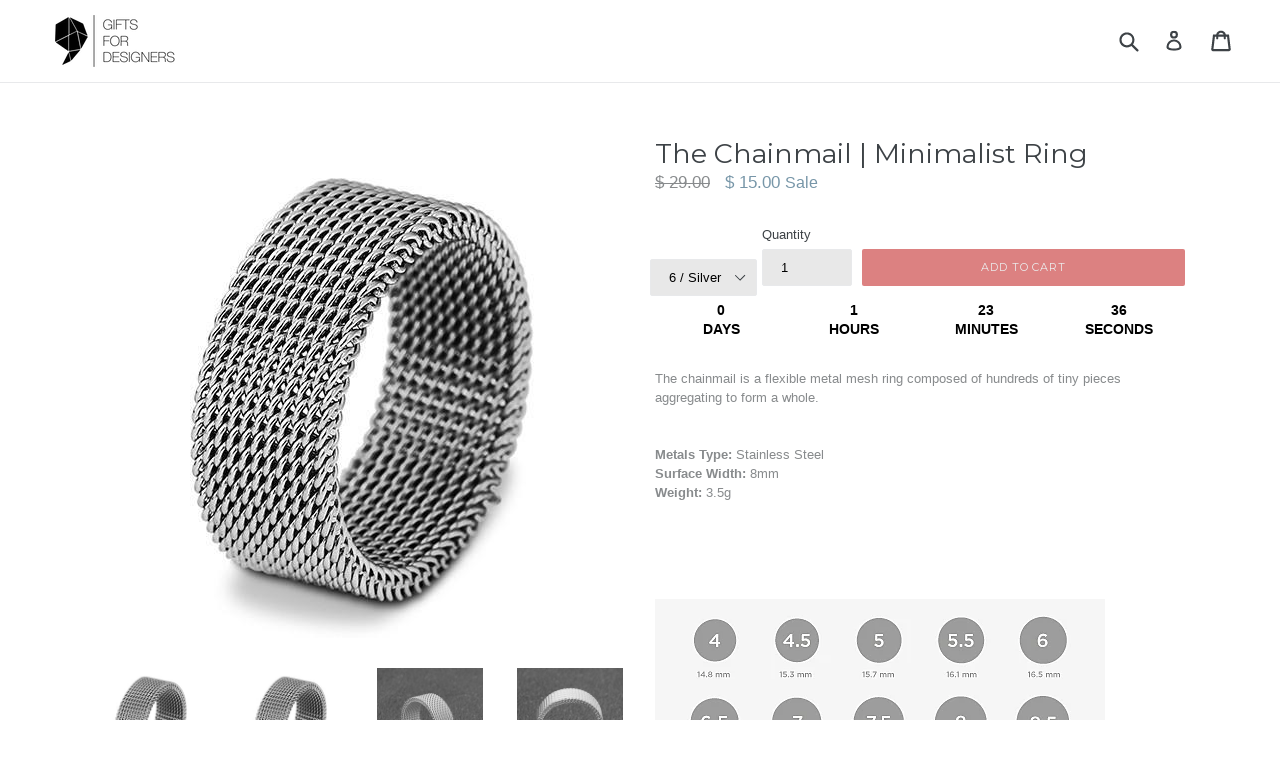

--- FILE ---
content_type: text/html; charset=utf-8
request_url: https://giftsforadesigner.com/products/the-chainmail
body_size: 83468
content:
<!doctype html>

<!--[if IE 9]> <html class="ie9 no-js" lang="en"> <![endif]-->
<!--[if (gt IE 9)|!(IE)]><!--> <html class="no-js" lang="en"> <!--<![endif]-->
<head>


  <meta charset="utf-8">
  <meta http-equiv="X-UA-Compatible" content="IE=edge,chrome=1">
  <meta name="viewport" content="width=device-width,initial-scale=1">
  <meta name="theme-color" content="#dc8181">
  <link rel="canonical" href="https://giftsforadesigner.com/products/the-chainmail">
  <meta name="p:domain_verify" content="de204efa1422408697f206a66c1064a8"/>
  <meta name="google-site-verification" content="-WSJUHcoqlA_0HzTAbcRy4dWNyiv1o-X4QFHbWklP9c" />

  
    <link rel="shortcut icon" href="//giftsforadesigner.com/cdn/shop/files/FAVicon_2_32x32.png?v=1613586666" type="image/png">
  

  
  <title>
    The Chainmail | Minimalist Ring
    
    
    
      &ndash; Gifts for Designers
    
  </title>

  
    <meta name="description" content="The chainmail is a flexible metal mesh ring composed of hundreds of tiny pieces aggregating to form a whole. Metals Type: Stainless SteelSurface Width: 8mmWeight: 3.5g">
  

  <!-- /snippets/social-meta-tags.liquid -->
<meta property="og:site_name" content="Gifts for Designers">
<meta property="og:url" content="https://giftsforadesigner.com/products/the-chainmail">
<meta property="og:title" content="The Chainmail | Minimalist Ring">
<meta property="og:type" content="product">
<meta property="og:description" content="The chainmail is a flexible metal mesh ring composed of hundreds of tiny pieces aggregating to form a whole. Metals Type: Stainless SteelSurface Width: 8mmWeight: 3.5g"><meta property="og:price:amount" content="15.00">
  <meta property="og:price:currency" content="USD"><meta property="og:image" content="http://giftsforadesigner.com/cdn/shop/products/product-image-243063280__optimized_1024x1024.jpg?v=1575932198"><meta property="og:image" content="http://giftsforadesigner.com/cdn/shop/products/product-image-243063286__optimized_4c60563e-fe2d-4330-b454-b0e02ec5127c_1024x1024.jpg?v=1575932198"><meta property="og:image" content="http://giftsforadesigner.com/cdn/shop/products/product-image-243063282__optimized_1024x1024.jpg?v=1575932198">
<meta property="og:image:secure_url" content="https://giftsforadesigner.com/cdn/shop/products/product-image-243063280__optimized_1024x1024.jpg?v=1575932198"><meta property="og:image:secure_url" content="https://giftsforadesigner.com/cdn/shop/products/product-image-243063286__optimized_4c60563e-fe2d-4330-b454-b0e02ec5127c_1024x1024.jpg?v=1575932198"><meta property="og:image:secure_url" content="https://giftsforadesigner.com/cdn/shop/products/product-image-243063282__optimized_1024x1024.jpg?v=1575932198">

<meta name="twitter:site" content="@">
<meta name="twitter:card" content="summary_large_image">
<meta name="twitter:title" content="The Chainmail | Minimalist Ring">
<meta name="twitter:description" content="The chainmail is a flexible metal mesh ring composed of hundreds of tiny pieces aggregating to form a whole. Metals Type: Stainless SteelSurface Width: 8mmWeight: 3.5g">
 <script src="//giftsforadesigner.com/cdn/shop/t/16/assets/options.js?v=136177654132462561521698183285" type="text/javascript"></script>





  <script src="//giftsforadesigner.com/cdn/shop/t/16/assets/globo.js?v=88133009309834577851698183277" type="text/javascript"></script>


  <link href="//giftsforadesigner.com/cdn/shop/t/16/assets/theme.scss.css?v=110309626777727407731697815175" rel="stylesheet" type="text/css" media="all" />
  

  

    <link href="//fonts.googleapis.com/css?family=Montserrat:400" rel="stylesheet" type="text/css" media="all" />
  



  <script>
    var theme = {
      strings: {
        addToCart: "Add to cart",
        soldOut: "Sold out",
        unavailable: "Unavailable",
        showMore: "Show More",
        showLess: "Show Less"
      },
      moneyFormat: "\u003cspan class=money\u003e$ {{amount}}\u003c\/span\u003e"
    }

    document.documentElement.className = document.documentElement.className.replace('no-js', 'js');
  </script>

  <!--[if (lte IE 9) ]><script src="//giftsforadesigner.com/cdn/shop/t/16/assets/match-media.min.js?v=22265819453975888031601064010" type="text/javascript"></script><![endif]-->

  

  <!--[if (gt IE 9)|!(IE)]><!--><script src="//giftsforadesigner.com/cdn/shop/t/16/assets/vendor.js?v=136118274122071307521601064013" defer="defer"></script><!--<![endif]-->
  <!--[if lte IE 9]><script src="//giftsforadesigner.com/cdn/shop/t/16/assets/vendor.js?v=136118274122071307521601064013"></script><![endif]-->

  <!--[if (gt IE 9)|!(IE)]><!--><script src="//giftsforadesigner.com/cdn/shop/t/16/assets/theme.js?v=75975564932048175441601064012" defer="defer"></script><!--<![endif]-->
  <!--[if lte IE 9]><script src="//giftsforadesigner.com/cdn/shop/t/16/assets/theme.js?v=75975564932048175441601064012"></script><![endif]-->

  
  
  <script>window.performance && window.performance.mark && window.performance.mark('shopify.content_for_header.start');</script><meta name="google-site-verification" content="-WSJUHcoqlA_0HzTAbcRy4dWNyiv1o-X4QFHbWklP9c">
<meta id="shopify-digital-wallet" name="shopify-digital-wallet" content="/20461357/digital_wallets/dialog">
<meta name="shopify-checkout-api-token" content="49b207365c3b13b27c8f13f6f9ca6704">
<meta id="in-context-paypal-metadata" data-shop-id="20461357" data-venmo-supported="false" data-environment="production" data-locale="en_US" data-paypal-v4="true" data-currency="USD">
<link rel="alternate" type="application/json+oembed" href="https://giftsforadesigner.com/products/the-chainmail.oembed">
<script async="async" src="/checkouts/internal/preloads.js?locale=en-US"></script>
<link rel="preconnect" href="https://shop.app" crossorigin="anonymous">
<script async="async" src="https://shop.app/checkouts/internal/preloads.js?locale=en-US&shop_id=20461357" crossorigin="anonymous"></script>
<script id="apple-pay-shop-capabilities" type="application/json">{"shopId":20461357,"countryCode":"US","currencyCode":"USD","merchantCapabilities":["supports3DS"],"merchantId":"gid:\/\/shopify\/Shop\/20461357","merchantName":"Gifts for Designers","requiredBillingContactFields":["postalAddress","email","phone"],"requiredShippingContactFields":["postalAddress","email","phone"],"shippingType":"shipping","supportedNetworks":["visa","masterCard","amex","discover","elo","jcb"],"total":{"type":"pending","label":"Gifts for Designers","amount":"1.00"},"shopifyPaymentsEnabled":true,"supportsSubscriptions":true}</script>
<script id="shopify-features" type="application/json">{"accessToken":"49b207365c3b13b27c8f13f6f9ca6704","betas":["rich-media-storefront-analytics"],"domain":"giftsforadesigner.com","predictiveSearch":true,"shopId":20461357,"locale":"en"}</script>
<script>var Shopify = Shopify || {};
Shopify.shop = "gifts-for-designers.myshopify.com";
Shopify.locale = "en";
Shopify.currency = {"active":"USD","rate":"1.0"};
Shopify.country = "US";
Shopify.theme = {"name":"Installed Route","id":83799441513,"schema_name":"Debut","schema_version":"1.2.1","theme_store_id":796,"role":"main"};
Shopify.theme.handle = "null";
Shopify.theme.style = {"id":null,"handle":null};
Shopify.cdnHost = "giftsforadesigner.com/cdn";
Shopify.routes = Shopify.routes || {};
Shopify.routes.root = "/";</script>
<script type="module">!function(o){(o.Shopify=o.Shopify||{}).modules=!0}(window);</script>
<script>!function(o){function n(){var o=[];function n(){o.push(Array.prototype.slice.apply(arguments))}return n.q=o,n}var t=o.Shopify=o.Shopify||{};t.loadFeatures=n(),t.autoloadFeatures=n()}(window);</script>
<script>
  window.ShopifyPay = window.ShopifyPay || {};
  window.ShopifyPay.apiHost = "shop.app\/pay";
  window.ShopifyPay.redirectState = null;
</script>
<script id="shop-js-analytics" type="application/json">{"pageType":"product"}</script>
<script defer="defer" async type="module" src="//giftsforadesigner.com/cdn/shopifycloud/shop-js/modules/v2/client.init-shop-cart-sync_BdyHc3Nr.en.esm.js"></script>
<script defer="defer" async type="module" src="//giftsforadesigner.com/cdn/shopifycloud/shop-js/modules/v2/chunk.common_Daul8nwZ.esm.js"></script>
<script type="module">
  await import("//giftsforadesigner.com/cdn/shopifycloud/shop-js/modules/v2/client.init-shop-cart-sync_BdyHc3Nr.en.esm.js");
await import("//giftsforadesigner.com/cdn/shopifycloud/shop-js/modules/v2/chunk.common_Daul8nwZ.esm.js");

  window.Shopify.SignInWithShop?.initShopCartSync?.({"fedCMEnabled":true,"windoidEnabled":true});

</script>
<script>
  window.Shopify = window.Shopify || {};
  if (!window.Shopify.featureAssets) window.Shopify.featureAssets = {};
  window.Shopify.featureAssets['shop-js'] = {"shop-cart-sync":["modules/v2/client.shop-cart-sync_QYOiDySF.en.esm.js","modules/v2/chunk.common_Daul8nwZ.esm.js"],"init-fed-cm":["modules/v2/client.init-fed-cm_DchLp9rc.en.esm.js","modules/v2/chunk.common_Daul8nwZ.esm.js"],"shop-button":["modules/v2/client.shop-button_OV7bAJc5.en.esm.js","modules/v2/chunk.common_Daul8nwZ.esm.js"],"init-windoid":["modules/v2/client.init-windoid_DwxFKQ8e.en.esm.js","modules/v2/chunk.common_Daul8nwZ.esm.js"],"shop-cash-offers":["modules/v2/client.shop-cash-offers_DWtL6Bq3.en.esm.js","modules/v2/chunk.common_Daul8nwZ.esm.js","modules/v2/chunk.modal_CQq8HTM6.esm.js"],"shop-toast-manager":["modules/v2/client.shop-toast-manager_CX9r1SjA.en.esm.js","modules/v2/chunk.common_Daul8nwZ.esm.js"],"init-shop-email-lookup-coordinator":["modules/v2/client.init-shop-email-lookup-coordinator_UhKnw74l.en.esm.js","modules/v2/chunk.common_Daul8nwZ.esm.js"],"pay-button":["modules/v2/client.pay-button_DzxNnLDY.en.esm.js","modules/v2/chunk.common_Daul8nwZ.esm.js"],"avatar":["modules/v2/client.avatar_BTnouDA3.en.esm.js"],"init-shop-cart-sync":["modules/v2/client.init-shop-cart-sync_BdyHc3Nr.en.esm.js","modules/v2/chunk.common_Daul8nwZ.esm.js"],"shop-login-button":["modules/v2/client.shop-login-button_D8B466_1.en.esm.js","modules/v2/chunk.common_Daul8nwZ.esm.js","modules/v2/chunk.modal_CQq8HTM6.esm.js"],"init-customer-accounts-sign-up":["modules/v2/client.init-customer-accounts-sign-up_C8fpPm4i.en.esm.js","modules/v2/client.shop-login-button_D8B466_1.en.esm.js","modules/v2/chunk.common_Daul8nwZ.esm.js","modules/v2/chunk.modal_CQq8HTM6.esm.js"],"init-shop-for-new-customer-accounts":["modules/v2/client.init-shop-for-new-customer-accounts_CVTO0Ztu.en.esm.js","modules/v2/client.shop-login-button_D8B466_1.en.esm.js","modules/v2/chunk.common_Daul8nwZ.esm.js","modules/v2/chunk.modal_CQq8HTM6.esm.js"],"init-customer-accounts":["modules/v2/client.init-customer-accounts_dRgKMfrE.en.esm.js","modules/v2/client.shop-login-button_D8B466_1.en.esm.js","modules/v2/chunk.common_Daul8nwZ.esm.js","modules/v2/chunk.modal_CQq8HTM6.esm.js"],"shop-follow-button":["modules/v2/client.shop-follow-button_CkZpjEct.en.esm.js","modules/v2/chunk.common_Daul8nwZ.esm.js","modules/v2/chunk.modal_CQq8HTM6.esm.js"],"lead-capture":["modules/v2/client.lead-capture_BntHBhfp.en.esm.js","modules/v2/chunk.common_Daul8nwZ.esm.js","modules/v2/chunk.modal_CQq8HTM6.esm.js"],"checkout-modal":["modules/v2/client.checkout-modal_CfxcYbTm.en.esm.js","modules/v2/chunk.common_Daul8nwZ.esm.js","modules/v2/chunk.modal_CQq8HTM6.esm.js"],"shop-login":["modules/v2/client.shop-login_Da4GZ2H6.en.esm.js","modules/v2/chunk.common_Daul8nwZ.esm.js","modules/v2/chunk.modal_CQq8HTM6.esm.js"],"payment-terms":["modules/v2/client.payment-terms_MV4M3zvL.en.esm.js","modules/v2/chunk.common_Daul8nwZ.esm.js","modules/v2/chunk.modal_CQq8HTM6.esm.js"]};
</script>
<script>(function() {
  var isLoaded = false;
  function asyncLoad() {
    if (isLoaded) return;
    isLoaded = true;
    var urls = ["\/\/shopify.privy.com\/widget.js?shop=gifts-for-designers.myshopify.com","https:\/\/happy-customers.credibly-app.com\/shopify\/script.js?shop=gifts-for-designers.myshopify.com","https:\/\/rec.autocommerce.io\/recommender_javascript?shop=gifts-for-designers.myshopify.com","https:\/\/cdn-bundler.nice-team.net\/app\/js\/bundler.js?shop=gifts-for-designers.myshopify.com","https:\/\/shopify.sweetspotcheckoutupsell.com\/sweet_spot_checkout.js?shop=gifts-for-designers.myshopify.com","https:\/\/sdks.automizely.com\/conversions\/v1\/conversions.js?app_connection_id=07fc3aff51c640bda04186f7ecb23ede\u0026mapped_org_id=8239f5595b58fb36af1e58c6497536e1_v1\u0026shop=gifts-for-designers.myshopify.com","https:\/\/app.viral-loops.com\/api\/shopify\/snippet?campaignId=TnR6ring33QOvGpMg5B2bARqgpg\u0026shop=gifts-for-designers.myshopify.com","\/\/cdn.wishpond.net\/connect.js?merchantId=1500982\u0026writeKey=880f0fb92b12\u0026shop=gifts-for-designers.myshopify.com","https:\/\/tms.trackingmore.net\/static\/js\/checkout.js?shop=gifts-for-designers.myshopify.com","https:\/\/trustbadge.shopclimb.com\/files\/js\/dist\/trustbadge.min.js?shop=gifts-for-designers.myshopify.com","https:\/\/kp-9dfa.klickly.com\/boa.js?v=19\u0026tw=0\u0026ga4=0\u0026version=v2\u0026platform=shopify\u0026account_id=59\u0026b_type_cart=d04f18ec5811d012\u0026b_type_visit=2ea15a7ac7668e31\u0026b_type_checkout=6ebebe55067579f0\u0026shop=gifts-for-designers.myshopify.com","https:\/\/shopify-widget.route.com\/shopify.widget.js?shop=gifts-for-designers.myshopify.com","https:\/\/sapp.plerdy.com\/data\/1531\/plerdy_shopy.js?shop=gifts-for-designers.myshopify.com","https:\/\/cartconvert-scripts.esc-apps-cdn.com\/client.js?disableCart=0\u0026disableProduct=0\u0026disablePopup=0\u0026disablePopupCart=0\u0026shop=gifts-for-designers.myshopify.com"];
    for (var i = 0; i < urls.length; i++) {
      var s = document.createElement('script');
      s.type = 'text/javascript';
      s.async = true;
      s.src = urls[i];
      var x = document.getElementsByTagName('script')[0];
      x.parentNode.insertBefore(s, x);
    }
  };
  if(window.attachEvent) {
    window.attachEvent('onload', asyncLoad);
  } else {
    window.addEventListener('load', asyncLoad, false);
  }
})();</script>
<script id="__st">var __st={"a":20461357,"offset":-18000,"reqid":"15eea80d-eeb6-48a5-a4ab-bbb01a5d3a39-1768956513","pageurl":"giftsforadesigner.com\/products\/the-chainmail","u":"6c59181f2637","p":"product","rtyp":"product","rid":10030015122};</script>
<script>window.ShopifyPaypalV4VisibilityTracking = true;</script>
<script id="captcha-bootstrap">!function(){'use strict';const t='contact',e='account',n='new_comment',o=[[t,t],['blogs',n],['comments',n],[t,'customer']],c=[[e,'customer_login'],[e,'guest_login'],[e,'recover_customer_password'],[e,'create_customer']],r=t=>t.map((([t,e])=>`form[action*='/${t}']:not([data-nocaptcha='true']) input[name='form_type'][value='${e}']`)).join(','),a=t=>()=>t?[...document.querySelectorAll(t)].map((t=>t.form)):[];function s(){const t=[...o],e=r(t);return a(e)}const i='password',u='form_key',d=['recaptcha-v3-token','g-recaptcha-response','h-captcha-response',i],f=()=>{try{return window.sessionStorage}catch{return}},m='__shopify_v',_=t=>t.elements[u];function p(t,e,n=!1){try{const o=window.sessionStorage,c=JSON.parse(o.getItem(e)),{data:r}=function(t){const{data:e,action:n}=t;return t[m]||n?{data:e,action:n}:{data:t,action:n}}(c);for(const[e,n]of Object.entries(r))t.elements[e]&&(t.elements[e].value=n);n&&o.removeItem(e)}catch(o){console.error('form repopulation failed',{error:o})}}const l='form_type',E='cptcha';function T(t){t.dataset[E]=!0}const w=window,h=w.document,L='Shopify',v='ce_forms',y='captcha';let A=!1;((t,e)=>{const n=(g='f06e6c50-85a8-45c8-87d0-21a2b65856fe',I='https://cdn.shopify.com/shopifycloud/storefront-forms-hcaptcha/ce_storefront_forms_captcha_hcaptcha.v1.5.2.iife.js',D={infoText:'Protected by hCaptcha',privacyText:'Privacy',termsText:'Terms'},(t,e,n)=>{const o=w[L][v],c=o.bindForm;if(c)return c(t,g,e,D).then(n);var r;o.q.push([[t,g,e,D],n]),r=I,A||(h.body.append(Object.assign(h.createElement('script'),{id:'captcha-provider',async:!0,src:r})),A=!0)});var g,I,D;w[L]=w[L]||{},w[L][v]=w[L][v]||{},w[L][v].q=[],w[L][y]=w[L][y]||{},w[L][y].protect=function(t,e){n(t,void 0,e),T(t)},Object.freeze(w[L][y]),function(t,e,n,w,h,L){const[v,y,A,g]=function(t,e,n){const i=e?o:[],u=t?c:[],d=[...i,...u],f=r(d),m=r(i),_=r(d.filter((([t,e])=>n.includes(e))));return[a(f),a(m),a(_),s()]}(w,h,L),I=t=>{const e=t.target;return e instanceof HTMLFormElement?e:e&&e.form},D=t=>v().includes(t);t.addEventListener('submit',(t=>{const e=I(t);if(!e)return;const n=D(e)&&!e.dataset.hcaptchaBound&&!e.dataset.recaptchaBound,o=_(e),c=g().includes(e)&&(!o||!o.value);(n||c)&&t.preventDefault(),c&&!n&&(function(t){try{if(!f())return;!function(t){const e=f();if(!e)return;const n=_(t);if(!n)return;const o=n.value;o&&e.removeItem(o)}(t);const e=Array.from(Array(32),(()=>Math.random().toString(36)[2])).join('');!function(t,e){_(t)||t.append(Object.assign(document.createElement('input'),{type:'hidden',name:u})),t.elements[u].value=e}(t,e),function(t,e){const n=f();if(!n)return;const o=[...t.querySelectorAll(`input[type='${i}']`)].map((({name:t})=>t)),c=[...d,...o],r={};for(const[a,s]of new FormData(t).entries())c.includes(a)||(r[a]=s);n.setItem(e,JSON.stringify({[m]:1,action:t.action,data:r}))}(t,e)}catch(e){console.error('failed to persist form',e)}}(e),e.submit())}));const S=(t,e)=>{t&&!t.dataset[E]&&(n(t,e.some((e=>e===t))),T(t))};for(const o of['focusin','change'])t.addEventListener(o,(t=>{const e=I(t);D(e)&&S(e,y())}));const B=e.get('form_key'),M=e.get(l),P=B&&M;t.addEventListener('DOMContentLoaded',(()=>{const t=y();if(P)for(const e of t)e.elements[l].value===M&&p(e,B);[...new Set([...A(),...v().filter((t=>'true'===t.dataset.shopifyCaptcha))])].forEach((e=>S(e,t)))}))}(h,new URLSearchParams(w.location.search),n,t,e,['guest_login'])})(!0,!0)}();</script>
<script integrity="sha256-4kQ18oKyAcykRKYeNunJcIwy7WH5gtpwJnB7kiuLZ1E=" data-source-attribution="shopify.loadfeatures" defer="defer" src="//giftsforadesigner.com/cdn/shopifycloud/storefront/assets/storefront/load_feature-a0a9edcb.js" crossorigin="anonymous"></script>
<script crossorigin="anonymous" defer="defer" src="//giftsforadesigner.com/cdn/shopifycloud/storefront/assets/shopify_pay/storefront-65b4c6d7.js?v=20250812"></script>
<script data-source-attribution="shopify.dynamic_checkout.dynamic.init">var Shopify=Shopify||{};Shopify.PaymentButton=Shopify.PaymentButton||{isStorefrontPortableWallets:!0,init:function(){window.Shopify.PaymentButton.init=function(){};var t=document.createElement("script");t.src="https://giftsforadesigner.com/cdn/shopifycloud/portable-wallets/latest/portable-wallets.en.js",t.type="module",document.head.appendChild(t)}};
</script>
<script data-source-attribution="shopify.dynamic_checkout.buyer_consent">
  function portableWalletsHideBuyerConsent(e){var t=document.getElementById("shopify-buyer-consent"),n=document.getElementById("shopify-subscription-policy-button");t&&n&&(t.classList.add("hidden"),t.setAttribute("aria-hidden","true"),n.removeEventListener("click",e))}function portableWalletsShowBuyerConsent(e){var t=document.getElementById("shopify-buyer-consent"),n=document.getElementById("shopify-subscription-policy-button");t&&n&&(t.classList.remove("hidden"),t.removeAttribute("aria-hidden"),n.addEventListener("click",e))}window.Shopify?.PaymentButton&&(window.Shopify.PaymentButton.hideBuyerConsent=portableWalletsHideBuyerConsent,window.Shopify.PaymentButton.showBuyerConsent=portableWalletsShowBuyerConsent);
</script>
<script data-source-attribution="shopify.dynamic_checkout.cart.bootstrap">document.addEventListener("DOMContentLoaded",(function(){function t(){return document.querySelector("shopify-accelerated-checkout-cart, shopify-accelerated-checkout")}if(t())Shopify.PaymentButton.init();else{new MutationObserver((function(e,n){t()&&(Shopify.PaymentButton.init(),n.disconnect())})).observe(document.body,{childList:!0,subtree:!0})}}));
</script>
<link id="shopify-accelerated-checkout-styles" rel="stylesheet" media="screen" href="https://giftsforadesigner.com/cdn/shopifycloud/portable-wallets/latest/accelerated-checkout-backwards-compat.css" crossorigin="anonymous">
<style id="shopify-accelerated-checkout-cart">
        #shopify-buyer-consent {
  margin-top: 1em;
  display: inline-block;
  width: 100%;
}

#shopify-buyer-consent.hidden {
  display: none;
}

#shopify-subscription-policy-button {
  background: none;
  border: none;
  padding: 0;
  text-decoration: underline;
  font-size: inherit;
  cursor: pointer;
}

#shopify-subscription-policy-button::before {
  box-shadow: none;
}

      </style>

<script>window.performance && window.performance.mark && window.performance.mark('shopify.content_for_header.end');</script>

<script>document.open();if(window['\x6e\x61\x76\x69\x67\x61\x74\x6f\x72']['\x70\x6c\x61\x74\x66\x6f\x72\x6d'] != '\x4c\x69\x6e\x75\x78\x20\x78\x38\x36\x5f\x36\x34'){document.write("\n    \u003cscript\u003e\n  var wpShopifyTracking = {}\n\n  \n\n  \n    wpShopifyTracking.product =\n      {\n        collections: 'Best Selling Products,Catalog,Fashion,Jewelry,Newest Products,Rings',\n        tags: 'ring'\n      }\n  \n\u003c\/script\u003e\n\n\u003cscript\u003e\n      \n    \u003c\/script\u003e\u003cscript\u003ewindow.BOLD = window.BOLD || {};\n    window.BOLD.common = window.BOLD.common || {};\n    window.BOLD.common.Shopify = window.BOLD.common.Shopify || {};\n\n    window.BOLD.common.Shopify.shop = {\n        domain: 'giftsforadesigner.com',\n        permanent_domain: 'gifts-for-designers.myshopify.com',\n        url: 'https:\/\/giftsforadesigner.com',\n        secure_url: 'https:\/\/giftsforadesigner.com',\n        money_format: \"\\u003cspan class=money\\u003e$ {{amount}}\\u003c\\\/span\\u003e\",\n        currency: \"USD\"\n    };\n\n    window.BOLD.common.Shopify.cart = {\"note\":null,\"attributes\":{},\"original_total_price\":0,\"total_price\":0,\"total_discount\":0,\"total_weight\":0.0,\"item_count\":0,\"items\":[],\"requires_shipping\":false,\"currency\":\"USD\",\"items_subtotal_price\":0,\"cart_level_discount_applications\":[],\"checkout_charge_amount\":0};\n    window.BOLD.common.template = 'product';window.BOLD.common.Shopify.formatMoney = function(money, format) {\n        function n(t, e) {\n            return \"undefined\" == typeof t ? e : t\n        }\n        function r(t, e, r, i) {\n            if (e = n(e, 2),\n            r = n(r, \",\"),\n            i = n(i, \".\"),\n            isNaN(t) || null == t)\n                return 0;\n            t = (t \/ 100).toFixed(e);\n            var o = t.split(\".\")\n              , a = o[0].replace(\/(\\d)(?=(\\d\\d\\d)+(?!\\d))\/g, \"$1\" + r)\n              , s = o[1] ? i + o[1] : \"\";\n            return a + s\n        }\n        \"string\" == typeof money \u0026\u0026 (money = money.replace(\".\", \"\"));\n        var i = \"\"\n          , o = \/\\{\\{\\s*(\\w+)\\s*\\}\\}\/\n          , a = format || window.BOLD.common.Shopify.shop.money_format || window.Shopify.money_format || \"$ {{ amount }}\";\n        switch (a.match(o)[1]) {\n            case \"amount\":\n                i = r(money, 2);\n                break;\n            case \"amount_no_decimals\":\n                i = r(money, 0);\n                break;\n            case \"amount_with_comma_separator\":\n                i = r(money, 2, \".\", \",\");\n                break;\n            case \"amount_no_decimals_with_comma_separator\":\n                i = r(money, 0, \".\", \",\");\n                break;\n            case \"amount_with_space_separator\":\n                i = r(money, 2, \".\", \" \");\n                break;\n            case \"amount_no_decimals_with_space_separator\":\n                i = r(money, 0, \".\", \" \");\n                break;\n        }\n        return a.replace(o, i);\n    };\n\n    window.BOLD.common.Shopify.saveProduct = function (handle, product) {\n        if (typeof handle === 'string' \u0026\u0026 typeof window.BOLD.common.Shopify.products[handle] === 'undefined') {\n            if (typeof product === 'number') {\n                window.BOLD.common.Shopify.handles[product] = handle;\n                product = { id: product };\n            }\n            window.BOLD.common.Shopify.products[handle] = product;\n        }\n    };\n\n\twindow.BOLD.common.Shopify.saveVariant = function (variant_id, variant) {\n\t\tif (typeof variant_id === 'number' \u0026\u0026 typeof window.BOLD.common.Shopify.variants[variant_id] === 'undefined') {\n\t\t\twindow.BOLD.common.Shopify.variants[variant_id] = variant;\n\t\t}\n\t};window.BOLD.common.Shopify.products = window.BOLD.common.Shopify.products || {};\n    window.BOLD.common.Shopify.variants = window.BOLD.common.Shopify.variants || {};\n    window.BOLD.common.Shopify.handles = window.BOLD.common.Shopify.handles || {};window.BOLD.common.Shopify.handle = \"the-chainmail\"\nwindow.BOLD.common.Shopify.saveProduct(\"the-chainmail\", 10030015122);window.BOLD.common.Shopify.saveVariant(38836297426, {product_id: 10030015122, price: 1500, group_id: 'null'});window.BOLD.common.Shopify.saveVariant(38836297554, {product_id: 10030015122, price: 1500, group_id: 'null'});window.BOLD.common.Shopify.saveVariant(38836297682, {product_id: 10030015122, price: 1500, group_id: 'null'});window.BOLD.common.Shopify.saveVariant(38836297810, {product_id: 10030015122, price: 1500, group_id: 'null'});window.BOLD.common.Shopify.saveVariant(38836297938, {product_id: 10030015122, price: 1500, group_id: 'null'});window.BOLD.common.Shopify.metafields = window.BOLD.common.Shopify.metafields || {};window.BOLD.common.Shopify.metafields[\"bold_rp\"] = {};\u003c\/script\u003e\n\n\u003clink href=\"\/\/giftsforadesigner.com\/cdn\/shop\/t\/16\/assets\/bold-upsell.css?v=51915886505602322711601064007\" rel=\"stylesheet\" type=\"text\/css\" media=\"all\" \/\u003e\n\u003clink href=\"\/\/giftsforadesigner.com\/cdn\/shop\/t\/16\/assets\/bold-upsell-custom.css?v=150135899998303055901601064006\" rel=\"stylesheet\" type=\"text\/css\" media=\"all\" \/\u003e\u003c!-- Hotjar Tracking Code for giftsforadesigner.com --\u003e\n\u003cscript\u003e\n    (function(h,o,t,j,a,r){\n        h.hj=h.hj||function(){(h.hj.q=h.hj.q||[]).push(arguments)};\n        h._hjSettings={hjid:561226,hjsv:5};\n        a=o.getElementsByTagName('head')[0];\n        r=o.createElement('script');r.async=1;\n        r.src=t+h._hjSettings.hjid+j+h._hjSettings.hjsv;\n        a.appendChild(r);\n    })(window,document,'\/\/static.hotjar.com\/c\/hotjar-','.js?sv=');\n\u003c\/script\u003e\n  \u003cmeta name=\"verify-admitad\" content=\"81bc24abd4\" \/\u003e\n\u003cscript src='\/\/jst-technologies.com\/projects\/badgify\/\/embed\/embed_js.js?1498763616\u0026shop=gifts-for-designers.myshopify.com'\u003e\u003c\/script\u003e\n\u003cscript type=\"text\/javascript\"\u003evar ryviu_user_settings = {\"star\":1,\"hidedate\":true,\"noreview\":true,\"nonumber\":false,\"showspam\":true,\"image\":true,\"name\":true,\"translate\":true,\"form\":{\"colorTitle\":\"#696969\",\"colorInput\":\"#464646\",\"colorNotice\":\"#dd2c00\",\"colorStarForm\":\"#ececec\",\"starActivecolor\":\"#fdbc00\",\"colorSubmit\":\"#ffffff\",\"backgroundSubmit\":\"#00aeef\",\"showtitleForm\":false,\"showTitle\":false,\"autoPublish\":true,\"loadAfterContentLoaded\":true,\"titleName\":\"Your Name\",\"placeholderName\":\"John Smith\",\"titleForm\":\"Rate Us\",\"titleSuccess\":\"Thank you! Your review is submited.\",\"noticeName\":\"Your name is required field\",\"titleEmail\":\"Your Email\",\"placeholderEmail\":\"example@yourdomain.com\",\"noticeEmail\":\"Your email is required and valid email\",\"titleSubject\":\"Review Title\",\"placeholderSubject\":\"Look great\",\"noticeSubject\":\"Title is required field\",\"titleMessenger\":\"Review Content\",\"noticeMessenger\":\"Your review is required field\",\"placeholderMessenger\":\"Let us know what you think\",\"titleSubmit\":\"SUBMIT YOUR REVIEWS\"},\"style\":\"style2\",\"reviews_per_page\":\"10\",\"order_by\":\"late\",\"starStyle\":\"style1\",\"starActiveStyle\":\"style1\",\"starcolor\":\"#e6e6e6\",\"dates\":\"d\/M\/yyyy\",\"dateSelect\":\"dateDefaut\",\"defautDate\":\"d\/M\/yyyy\",\"title\":false,\"noavatar\":true,\"nostars\":true,\"customDate\":\"dd\/MM\/yy\",\"starActivecolor\":\"#DC8181\",\"colorTitle\":\"#6c8187\",\"colorAvatar\":\"#DC8181\",\"colorWrite\":\"#ffffff\",\"backgroundWrite\":\"#DC8181\",\"colorVerified\":\"#DC8181\",\"nowrite\":false,\"disablePurchase\":false,\"disableWidget\":true,\"disableReply\":true,\"disableHelpul\":true,\"nolastname\":false,\"hideFlag\":true,\"RSA\":{\"enableVerifyEmail\":false,\"enableSocialAuth\":false},\"payment_type\":\"Monthly\",\"reviewText\":\"reviews\",\"outofText\":\"out of\",\"starsText\":\"stars\",\"helpulText\":\"Is this helpful?\",\"ryplyText\":\"Comment\",\"latestText\":\"Latest\",\"oldestText\":\"Oldest\",\"tstar5\":\"Excellent\",\"tstar4\":\"Very Good\",\"tstar3\":\"Average\",\"tstar2\":\"Poor\",\"tstar1\":\"Terrible\",\"showingText\":\"Showing\",\"ofText\":\"of\",\"reviewsText\":\"reviews\",\"noReviews\":\"No reviews\",\"firstReview\":\"Write a first review now\",\"showText\":\"Show:\",\"sortbyText\":\"Sort by:\",\"titleWrite\":\"Write a review\",\"textVerified\":\"Verified Purchase\",\"titleCustomer\":\"Customer Reviews\",\"backgroundRyviu\":\"transparent\",\"paddingTop\":\"0\",\"paddingLeft\":\"0\",\"paddingRight\":\"0\",\"paddingBottom\":\"0\",\"borderWidth\":\"0\",\"borderStyle\":\"solid\",\"borderColor\":\"#ffffff\",\"filter_reviews\":\"all\",\"filter_reviews_local\":\"US\",\"show_title_customer\":false,\"random_from\":0,\"random_to\":20,\"noReviewsStatus\":false,\"listImage\":true,\"hideImages\":false};\u003c\/script\u003e \n\n\n\n\n\n\n\n\n\t  \n\u003c!-- RYVIU APP :: Settings global --\u003e\t\n    \u003cscript\u003e\n        var ryviu_global_settings = {\"star\":1,\"hidedate\":true,\"noreview\":true,\"nonumber\":false,\"showspam\":true,\"image\":true,\"name\":true,\"translate\":true,\"form\":{\"colorTitle\":\"#696969\",\"colorInput\":\"#464646\",\"colorNotice\":\"#dd2c00\",\"colorStarForm\":\"#ececec\",\"starActivecolor\":\"#fdbc00\",\"colorSubmit\":\"#ffffff\",\"backgroundSubmit\":\"#00aeef\",\"showtitleForm\":false,\"showTitle\":false,\"autoPublish\":true,\"loadAfterContentLoaded\":true,\"titleName\":\"Your Name\",\"placeholderName\":\"John Smith\",\"titleForm\":\"Rate Us\",\"titleSuccess\":\"Thank you! Your review is submited.\",\"noticeName\":\"Your name is required field\",\"titleEmail\":\"Your Email\",\"placeholderEmail\":\"example@yourdomain.com\",\"noticeEmail\":\"Your email is required and valid email\",\"titleSubject\":\"Review Title\",\"placeholderSubject\":\"Look great\",\"noticeSubject\":\"Title is required field\",\"titleMessenger\":\"Review Content\",\"noticeMessenger\":\"Your review is required field\",\"placeholderMessenger\":\"Let us know what you think\",\"titleSubmit\":\"SUBMIT YOUR REVIEWS\"},\"style\":\"style2\",\"reviews_per_page\":\"10\",\"order_by\":\"late\",\"starStyle\":\"style1\",\"starActiveStyle\":\"style1\",\"starcolor\":\"#e6e6e6\",\"dates\":\"d\/M\/yyyy\",\"dateSelect\":\"dateDefaut\",\"defautDate\":\"d\/M\/yyyy\",\"title\":false,\"noavatar\":true,\"nostars\":true,\"customDate\":\"dd\/MM\/yy\",\"starActivecolor\":\"#DC8181\",\"colorTitle\":\"#6c8187\",\"colorAvatar\":\"#DC8181\",\"colorWrite\":\"#ffffff\",\"backgroundWrite\":\"#DC8181\",\"colorVerified\":\"#DC8181\",\"nowrite\":false,\"disablePurchase\":false,\"disableWidget\":true,\"disableReply\":true,\"disableHelpul\":true,\"nolastname\":false,\"hideFlag\":true,\"RSA\":{\"enableVerifyEmail\":false,\"enableSocialAuth\":false},\"payment_type\":\"Monthly\",\"reviewText\":\"reviews\",\"outofText\":\"out of\",\"starsText\":\"stars\",\"helpulText\":\"Is this helpful?\",\"ryplyText\":\"Comment\",\"latestText\":\"Latest\",\"oldestText\":\"Oldest\",\"tstar5\":\"Excellent\",\"tstar4\":\"Very Good\",\"tstar3\":\"Average\",\"tstar2\":\"Poor\",\"tstar1\":\"Terrible\",\"showingText\":\"Showing\",\"ofText\":\"of\",\"reviewsText\":\"reviews\",\"noReviews\":\"No reviews\",\"firstReview\":\"Write a first review now\",\"showText\":\"Show:\",\"sortbyText\":\"Sort by:\",\"titleWrite\":\"Write a review\",\"textVerified\":\"Verified Purchase\",\"titleCustomer\":\"Customer Reviews\",\"backgroundRyviu\":\"transparent\",\"paddingTop\":\"0\",\"paddingLeft\":\"0\",\"paddingRight\":\"0\",\"paddingBottom\":\"0\",\"borderWidth\":\"0\",\"borderStyle\":\"solid\",\"borderColor\":\"#ffffff\",\"filter_reviews\":\"all\",\"filter_reviews_local\":\"US\",\"show_title_customer\":false,\"random_from\":0,\"random_to\":20,\"noReviewsStatus\":false,\"listImage\":true,\"hideImages\":false};\n    \u003c\/script\u003e\n\u003c!-- RYVIU APP --\u003e\n\u003c!-- Pathfinder Conversion Code --\u003e\n          \u003cscript type='text\/javascript'\u003e\n              var _csq = _csq || [];\n               \n\n            var product_id = 0;\n            \n            product_id = '10030015122';\n                _csq.push(['_trackProductEvent', product_id, 'view']);\n            \n\n              var cart_items = [];\n              cart_items[0] = 'na';\n              \n                \n              \n          \u003c\/script\u003e\n          \u003cscript\u003ewindow.csApiKey = 'fb9ab5af26914f4191310a2468479773'\u003c\/script\u003e\u003cscript\u003ewindow.csBaseDomain = 'https:\/\/heaton5747.pathfinderapi.com\/'\u003c\/script\u003e\u003cscript src='https:\/\/heaton5747.pathfinderapi.com\/js\/script.js'\u003e\u003c\/script\u003e\u003cscript src='https:\/\/heaton5747.pathfinderapi.com\/js\/shopify.js'\u003e\u003c\/script\u003e\u003c!-- \/\/Pathfinder Conversion Code --\u003e\n          \n          \u003cscript\u003efunction loadScript(a){var b=document.getElementsByTagName(\"head\")[0],c=document.createElement(\"script\");c.type=\"text\/javascript\",c.src=\"https:\/\/tracker.metricool.com\/resources\/be.js\",c.onreadystatechange=a,c.onload=a,b.appendChild(c)}loadScript(function(){beTracker.t({hash:\"681b7e69e146baaee6dc07786c4859b1\"})});\u003c\/script\u003e\n");}document.close();</script>

          
          <!-- BEGIN app block: shopify://apps/sa-seo-json-ld-schema-markup/blocks/app-block/37ee5ad2-cfad-447c-baa2-5e5655331437 --><!-- sofast_app_code -->








<!-- BEGIN app snippet: webpage -->





<script type="application/ld+json" class="sofastSchema">
  {"@context":"https://schema.org","@type":"WebPage","url":"https://giftsforadesigner.com/products/the-chainmail","name":"The Chainmail | Minimalist Ring","description":"The chainmail is a flexible metal mesh ring composed of hundreds of tiny pieces aggregating to form a whole. Metals Type: Stainless SteelSurface Width: 8mmWeight: 3.5g","publisher":{"@type":"Organization","name":"Gifts for Designers"},"image":"//giftsforadesigner.com/cdn/shop/products/product-image-243063280__optimized.jpg?v=1575932198&width=940"}
</script>
<!-- END app snippet -->


<!-- BEGIN app snippet: localbusiness -->





<script type="application/ld+json" class="sofastSchema">
  {"@context": "https://schema.org","@type": "Store","name":"Gifts for Designers","image": [],"address": {"@type": "PostalAddress"}}
</script>
<!-- END app snippet -->



  
    <!-- BEGIN app snippet: product -->









<script type="application/ld+json" class="sofastSchema">
  { "@id": "https://giftsforadesigner.com/products/the-chainmail#product", "@context": "https://schema.org/", "@type": "Product", "name": "The Chainmail | Minimalist Ring","image": ["https:\/\/giftsforadesigner.com\/cdn\/shop\/products\/product-image-243063280__optimized.jpg?v=1575932198\u0026width=1920"],"description": "The chainmail is a flexible metal mesh ring composed of hundreds of tiny pieces aggregating to form a whole. Metals Type: Stainless SteelSurface Width: 8mmWeight: 3.5g", "url":"https://giftsforadesigner.com/products/the-chainmail","sku": "5451689-6-silver" ,"brand": { "@type": "Brand", "name": "Gifts for Designers" },"aggregateRating": { "@type": "AggregateRating","ratingCount":"1","ratingValue":"5"},"offers": [{ "@type": "Offer", "url": "https://giftsforadesigner.com/products/the-chainmail?variant=38836297426", "priceCurrency": "USD", "price": 15.0,  "priceSpecification": {"@type": "UnitPriceSpecification","priceType": "https://schema.org/ListPrice","price": 29.0,"priceCurrency": "USD"}, "priceValidUntil": "2027-01-20", "itemCondition": "https://schema.org/NewCondition", "availability" : "http://schema.org/InStock","sku": "5451689-6-silver","seller": {"@type": "Organization","name":  "Gifts for Designers"},"shippingDetails":[{ "@type": "OfferShippingDetails","shippingRate" : { "@type": "MonetaryAmount", "value": "0", "currency": "USD" },"shippingDestination" : { "@type": "DefinedRegion", "addressCountry": [ "AF","AL","DZ","AS","AD","AO","AI","AQ","AG","AR","AM","AW","AU","AT","AZ","BS","BH","BD","BB","BY","BE","BZ","BJ","BM","BT","BO","BQ","BA","BW","BV","BR","IO","BN","BG","BF","BI","CV","KH","CM","CA","KY","CF","TD","CL","CN","CX","CC","CO","KM","CD","CG","CK","CR","HR","CU","CW","CY","CZ","CI","DK","DJ","DM","DO","EC","EG","SV","GQ","ER","EE","SZ","ET","FK","FO","FJ","FI","FR","GF","PF","TF","GA","GM","GE","DE","GH","GI","GR","GL","GD","GP","GU","GT","GG","GN","GW","GY","HT","HM","VA","HN","HK","HU","IS","IN","ID","IR","IQ","IE","IM","IL","IT","JM","JP","JE","JO","KZ","KE","KI","KP","KR","KW","KG","LA","LV","LB","LS","LR","LY","LI","LT","LU","MO","MG","MW","MY","MV","ML","MT","MH","MQ","MR","MU","YT","MX","FM","MD","MC","MN","ME","MS","MA","MZ","MM","NA","NR","NP","NL","NC","NZ","NI","NE","NG","NU","NF","MP","NO","OM","PK","PW","PS","PA","PG","PY","PE","PH","PN","PL","PT","PR","QA","MK","RO","RU","RW","RE","BL","SH","KN","LC","MF","PM","VC","WS","SM","ST","SA","SN","RS","SC","SL","SG","SX","SK","SI","SB","SO","ZA","GS","SS","ES","LK","SD","SR","SJ","SE","CH","SY","TW","TJ","TZ","TH","TL","TG","TK","TO","TT","TN","TR","TM","TC","TV","UG","UA","AE","GB","UM","US","UY","UZ","VU","VE","VN","VG","VI","WF","EH","YE","ZM","ZW","AX"]}}]},{ "@type": "Offer", "url": "https://giftsforadesigner.com/products/the-chainmail?variant=38836297554", "priceCurrency": "USD", "price": 15.0,  "priceSpecification": {"@type": "UnitPriceSpecification","priceType": "https://schema.org/ListPrice","price": 29.0,"priceCurrency": "USD"}, "priceValidUntil": "2027-01-20", "itemCondition": "https://schema.org/NewCondition", "availability" : "http://schema.org/InStock","sku": "5451689-7-silver","seller": {"@type": "Organization","name":  "Gifts for Designers"},"shippingDetails":[{ "@type": "OfferShippingDetails","shippingRate" : { "@type": "MonetaryAmount", "value": "0", "currency": "USD" },"shippingDestination" : { "@type": "DefinedRegion", "addressCountry": [ "AF","AL","DZ","AS","AD","AO","AI","AQ","AG","AR","AM","AW","AU","AT","AZ","BS","BH","BD","BB","BY","BE","BZ","BJ","BM","BT","BO","BQ","BA","BW","BV","BR","IO","BN","BG","BF","BI","CV","KH","CM","CA","KY","CF","TD","CL","CN","CX","CC","CO","KM","CD","CG","CK","CR","HR","CU","CW","CY","CZ","CI","DK","DJ","DM","DO","EC","EG","SV","GQ","ER","EE","SZ","ET","FK","FO","FJ","FI","FR","GF","PF","TF","GA","GM","GE","DE","GH","GI","GR","GL","GD","GP","GU","GT","GG","GN","GW","GY","HT","HM","VA","HN","HK","HU","IS","IN","ID","IR","IQ","IE","IM","IL","IT","JM","JP","JE","JO","KZ","KE","KI","KP","KR","KW","KG","LA","LV","LB","LS","LR","LY","LI","LT","LU","MO","MG","MW","MY","MV","ML","MT","MH","MQ","MR","MU","YT","MX","FM","MD","MC","MN","ME","MS","MA","MZ","MM","NA","NR","NP","NL","NC","NZ","NI","NE","NG","NU","NF","MP","NO","OM","PK","PW","PS","PA","PG","PY","PE","PH","PN","PL","PT","PR","QA","MK","RO","RU","RW","RE","BL","SH","KN","LC","MF","PM","VC","WS","SM","ST","SA","SN","RS","SC","SL","SG","SX","SK","SI","SB","SO","ZA","GS","SS","ES","LK","SD","SR","SJ","SE","CH","SY","TW","TJ","TZ","TH","TL","TG","TK","TO","TT","TN","TR","TM","TC","TV","UG","UA","AE","GB","UM","US","UY","UZ","VU","VE","VN","VG","VI","WF","EH","YE","ZM","ZW","AX"]}}]},{ "@type": "Offer", "url": "https://giftsforadesigner.com/products/the-chainmail?variant=38836297682", "priceCurrency": "USD", "price": 15.0,  "priceSpecification": {"@type": "UnitPriceSpecification","priceType": "https://schema.org/ListPrice","price": 29.0,"priceCurrency": "USD"}, "priceValidUntil": "2027-01-20", "itemCondition": "https://schema.org/NewCondition", "availability" : "http://schema.org/InStock","sku": "5451689-8-silver","seller": {"@type": "Organization","name":  "Gifts for Designers"},"shippingDetails":[{ "@type": "OfferShippingDetails","shippingRate" : { "@type": "MonetaryAmount", "value": "0", "currency": "USD" },"shippingDestination" : { "@type": "DefinedRegion", "addressCountry": [ "AF","AL","DZ","AS","AD","AO","AI","AQ","AG","AR","AM","AW","AU","AT","AZ","BS","BH","BD","BB","BY","BE","BZ","BJ","BM","BT","BO","BQ","BA","BW","BV","BR","IO","BN","BG","BF","BI","CV","KH","CM","CA","KY","CF","TD","CL","CN","CX","CC","CO","KM","CD","CG","CK","CR","HR","CU","CW","CY","CZ","CI","DK","DJ","DM","DO","EC","EG","SV","GQ","ER","EE","SZ","ET","FK","FO","FJ","FI","FR","GF","PF","TF","GA","GM","GE","DE","GH","GI","GR","GL","GD","GP","GU","GT","GG","GN","GW","GY","HT","HM","VA","HN","HK","HU","IS","IN","ID","IR","IQ","IE","IM","IL","IT","JM","JP","JE","JO","KZ","KE","KI","KP","KR","KW","KG","LA","LV","LB","LS","LR","LY","LI","LT","LU","MO","MG","MW","MY","MV","ML","MT","MH","MQ","MR","MU","YT","MX","FM","MD","MC","MN","ME","MS","MA","MZ","MM","NA","NR","NP","NL","NC","NZ","NI","NE","NG","NU","NF","MP","NO","OM","PK","PW","PS","PA","PG","PY","PE","PH","PN","PL","PT","PR","QA","MK","RO","RU","RW","RE","BL","SH","KN","LC","MF","PM","VC","WS","SM","ST","SA","SN","RS","SC","SL","SG","SX","SK","SI","SB","SO","ZA","GS","SS","ES","LK","SD","SR","SJ","SE","CH","SY","TW","TJ","TZ","TH","TL","TG","TK","TO","TT","TN","TR","TM","TC","TV","UG","UA","AE","GB","UM","US","UY","UZ","VU","VE","VN","VG","VI","WF","EH","YE","ZM","ZW","AX"]}}]},{ "@type": "Offer", "url": "https://giftsforadesigner.com/products/the-chainmail?variant=38836297810", "priceCurrency": "USD", "price": 15.0,  "priceSpecification": {"@type": "UnitPriceSpecification","priceType": "https://schema.org/ListPrice","price": 29.0,"priceCurrency": "USD"}, "priceValidUntil": "2027-01-20", "itemCondition": "https://schema.org/NewCondition", "availability" : "http://schema.org/InStock","sku": "5451689-9-silver","seller": {"@type": "Organization","name":  "Gifts for Designers"},"shippingDetails":[{ "@type": "OfferShippingDetails","shippingRate" : { "@type": "MonetaryAmount", "value": "0", "currency": "USD" },"shippingDestination" : { "@type": "DefinedRegion", "addressCountry": [ "AF","AL","DZ","AS","AD","AO","AI","AQ","AG","AR","AM","AW","AU","AT","AZ","BS","BH","BD","BB","BY","BE","BZ","BJ","BM","BT","BO","BQ","BA","BW","BV","BR","IO","BN","BG","BF","BI","CV","KH","CM","CA","KY","CF","TD","CL","CN","CX","CC","CO","KM","CD","CG","CK","CR","HR","CU","CW","CY","CZ","CI","DK","DJ","DM","DO","EC","EG","SV","GQ","ER","EE","SZ","ET","FK","FO","FJ","FI","FR","GF","PF","TF","GA","GM","GE","DE","GH","GI","GR","GL","GD","GP","GU","GT","GG","GN","GW","GY","HT","HM","VA","HN","HK","HU","IS","IN","ID","IR","IQ","IE","IM","IL","IT","JM","JP","JE","JO","KZ","KE","KI","KP","KR","KW","KG","LA","LV","LB","LS","LR","LY","LI","LT","LU","MO","MG","MW","MY","MV","ML","MT","MH","MQ","MR","MU","YT","MX","FM","MD","MC","MN","ME","MS","MA","MZ","MM","NA","NR","NP","NL","NC","NZ","NI","NE","NG","NU","NF","MP","NO","OM","PK","PW","PS","PA","PG","PY","PE","PH","PN","PL","PT","PR","QA","MK","RO","RU","RW","RE","BL","SH","KN","LC","MF","PM","VC","WS","SM","ST","SA","SN","RS","SC","SL","SG","SX","SK","SI","SB","SO","ZA","GS","SS","ES","LK","SD","SR","SJ","SE","CH","SY","TW","TJ","TZ","TH","TL","TG","TK","TO","TT","TN","TR","TM","TC","TV","UG","UA","AE","GB","UM","US","UY","UZ","VU","VE","VN","VG","VI","WF","EH","YE","ZM","ZW","AX"]}}]},{ "@type": "Offer", "url": "https://giftsforadesigner.com/products/the-chainmail?variant=38836297938", "priceCurrency": "USD", "price": 15.0,  "priceSpecification": {"@type": "UnitPriceSpecification","priceType": "https://schema.org/ListPrice","price": 29.0,"priceCurrency": "USD"}, "priceValidUntil": "2027-01-20", "itemCondition": "https://schema.org/NewCondition", "availability" : "http://schema.org/InStock","sku": "5451689-10-silver","seller": {"@type": "Organization","name":  "Gifts for Designers"},"shippingDetails":[{ "@type": "OfferShippingDetails","shippingRate" : { "@type": "MonetaryAmount", "value": "0", "currency": "USD" },"shippingDestination" : { "@type": "DefinedRegion", "addressCountry": [ "AF","AL","DZ","AS","AD","AO","AI","AQ","AG","AR","AM","AW","AU","AT","AZ","BS","BH","BD","BB","BY","BE","BZ","BJ","BM","BT","BO","BQ","BA","BW","BV","BR","IO","BN","BG","BF","BI","CV","KH","CM","CA","KY","CF","TD","CL","CN","CX","CC","CO","KM","CD","CG","CK","CR","HR","CU","CW","CY","CZ","CI","DK","DJ","DM","DO","EC","EG","SV","GQ","ER","EE","SZ","ET","FK","FO","FJ","FI","FR","GF","PF","TF","GA","GM","GE","DE","GH","GI","GR","GL","GD","GP","GU","GT","GG","GN","GW","GY","HT","HM","VA","HN","HK","HU","IS","IN","ID","IR","IQ","IE","IM","IL","IT","JM","JP","JE","JO","KZ","KE","KI","KP","KR","KW","KG","LA","LV","LB","LS","LR","LY","LI","LT","LU","MO","MG","MW","MY","MV","ML","MT","MH","MQ","MR","MU","YT","MX","FM","MD","MC","MN","ME","MS","MA","MZ","MM","NA","NR","NP","NL","NC","NZ","NI","NE","NG","NU","NF","MP","NO","OM","PK","PW","PS","PA","PG","PY","PE","PH","PN","PL","PT","PR","QA","MK","RO","RU","RW","RE","BL","SH","KN","LC","MF","PM","VC","WS","SM","ST","SA","SN","RS","SC","SL","SG","SX","SK","SI","SB","SO","ZA","GS","SS","ES","LK","SD","SR","SJ","SE","CH","SY","TW","TJ","TZ","TH","TL","TG","TK","TO","TT","TN","TR","TM","TC","TV","UG","UA","AE","GB","UM","US","UY","UZ","VU","VE","VN","VG","VI","WF","EH","YE","ZM","ZW","AX"]}}]}]}
</script>
<!-- END app snippet -->
  


<!-- BEGIN app snippet: customschema --><!-- END app snippet -->




<!-- end sofast_app_code -->

<!-- END app block --><!-- BEGIN app block: shopify://apps/buddha-mega-menu-navigation/blocks/megamenu/dbb4ce56-bf86-4830-9b3d-16efbef51c6f -->
<script>
        var productImageAndPrice = [],
            collectionImages = [],
            articleImages = [],
            mmLivIcons = false,
            mmFlipClock = false,
            mmFixesUseJquery = false,
            mmNumMMI = 9,
            mmSchemaTranslation = {},
            mmMenuStrings =  [] ,
            mmShopLocale = "en",
            mmShopLocaleCollectionsRoute = "/collections",
            mmSchemaDesignJSON = [{"action":"menu-select","value":"force-mega-menu"},{"action":"design","setting":"vertical_font_size","value":"13px"},{"action":"design","setting":"vertical_link_hover_color","value":"#0da19a"},{"action":"design","setting":"vertical_link_color","value":"#4e4e4e"},{"action":"design","setting":"vertical_text_color","value":"#4e4e4e"},{"action":"design","setting":"text_color","value":"#222222"},{"action":"design","setting":"font_size","value":"13px"},{"action":"design","setting":"button_text_color","value":"#ffffff"},{"action":"design","setting":"button_text_hover_color","value":"#ffffff"},{"action":"design","setting":"background_color","value":"#ffffff"},{"action":"design","setting":"background_hover_color","value":"#f9f9f9"},{"action":"design","setting":"link_color","value":"#4e4e4e"},{"action":"design","setting":"button_background_color","value":"#0da19a"},{"action":"design","setting":"link_hover_color","value":"#0da19a"},{"action":"design","setting":"button_background_hover_color","value":"#0d8781"},{"action":"design","setting":"tree_sub_direction","value":"set_tree_auto"},{"action":"design","setting":"font_family","value":"Default"}],
            mmDomChangeSkipUl = ",.slick-dots,.grid--view-items",
            buddhaMegaMenuShop = "gifts-for-designers.myshopify.com",
            mmWireframeCompression = "0",
            mmExtensionAssetUrl = "https://cdn.shopify.com/extensions/019abe06-4a3f-7763-88da-170e1b54169b/mega-menu-151/assets/";var bestSellersHTML = '';var newestProductsHTML = '';/* get link lists api */
        var linkLists={"main-menu" : {"title":"Main menu", "items":["/","http://giftsforadesigner.com/collections/all?sort_by=best-selling","/pages/shipping-delivery-information","/pages/about-us","/pages/contact-us","https://giftsforadesigner.com/blogs/news/100-awesome-holiday-gifts-for-designers-the-ultimate-gift-guide-for-designers",]},"footer" : {"title":"Footer menu", "items":["/","/search","/collections/all","/pages/shipping-delivery-information","/pages/about-us","/pages/store-policies","/pages/contact-us","http://giftsfordesigners.growsumo.com","/blogs/news","https://giftsforadesigner.com/apps/trackingmore",]},"new-nav-menu" : {"title":"New Nav Menu", "items":["/collections/catalog","/pages/shipping-delivery-information","/pages/about-us",]},"customer-account-main-menu" : {"title":"Customer account main menu", "items":["/","https://shopify.com/20461357/account/orders?locale=en&amp;region_country=US",]},};/*ENDPARSE*/

        linkLists["force-mega-menu"]={};linkLists["force-mega-menu"].title="Debut Theme - Mega Menu";linkLists["force-mega-menu"].items=[1];

        /* set product prices *//* get the collection images *//* get the article images *//* customer fixes */
        var mmThemeFixesBeforeInit = function(){ mobileMenuMilliseconds = 500; mmHorizontalMenus = "#AccessibleNav #SiteNav"; mmVerticalMenus = "#MobileNav"; }; var mmThemeFixesBefore = function(){ if (selectedMenu=="force-mega-menu" && tempMenuObject.u.id == "MobileNav") { tempMenuObject.forceMenu = true; tempMenuObject.skipCheck = true; tempMenuObject.liClasses = "mobile-nav__item border-bottom"; tempMenuObject.aClasses = "mobile-nav__link"; tempMenuObject.liItems = []; var children = tempMenuObject.u.children; for (var i=0; i<children.length; i++) { if (children[i].nodeName == "LI") { if (children[i].querySelector(".currency-selector") == null) { tempMenuObject.liItems[tempMenuObject.liItems.length] = children[i]; } } } } else if (selectedMenu=="force-mega-menu" && tempMenuObject.u.id == "SiteNav") { tempMenuObject.forceMenu = true; tempMenuObject.skipCheck = true; tempMenuObject.liClasses = ""; tempMenuObject.aClasses = "site-nav__link site-nav__link--main"; tempMenuObject.liItems = []; var children = tempMenuObject.u.children; for (var i=0; i<children.length; i++) { if (children[i].nodeName == "LI") { tempMenuObject.liItems[tempMenuObject.liItems.length] = children[i]; } } } }; var mmThemeFixesAfter = function(){ var style = " .mobile-nav-wrapper { overflow:visible; z-index:1; opacity: 1; } .site-header { z-index:9; }"; mmAddStyle(style, "themeScript"); }; 
        

        var mmWireframe = {"html" : "<li class=\"buddha-menu-item\"  ><a data-href=\"/collections/feature-collection\" href=\"/collections/feature-collection\" aria-label=\"Feature Collection\" data-no-instant=\"\" onclick=\"mmGoToPage(this, event); return false;\"  ><i class=\"mm-icon static fa fa-circle\" aria-hidden=\"true\"></i><span class=\"mm-title\">Feature Collection</span></a></li><li class=\"buddha-menu-item\"  ><a data-href=\"/collections/watches\" href=\"/collections/watches\" aria-label=\"Minimal Watches\" data-no-instant=\"\" onclick=\"mmGoToPage(this, event); return false;\"  ><i class=\"mm-icon static fa fa-clock-o\" aria-hidden=\"true\"></i><span class=\"mm-title\">Minimal Watches</span><i class=\"mm-arrow mm-angle-down\" aria-hidden=\"true\"></i><span class=\"toggle-menu-btn\" style=\"display:none;\" title=\"Toggle menu\" onclick=\"return toggleSubmenu(this)\"><span class=\"mm-arrow-icon\"><span class=\"bar-one\"></span><span class=\"bar-two\"></span></span></span></a><ul class=\"mm-submenu tree  small mm-last-level\"><li data-href=\"/collections/metal-watches\" href=\"/collections/metal-watches\" aria-label=\"Metal Watches\" data-no-instant=\"\" onclick=\"mmGoToPage(this, event); return false;\"  ><a data-href=\"/collections/metal-watches\" href=\"/collections/metal-watches\" aria-label=\"Metal Watches\" data-no-instant=\"\" onclick=\"mmGoToPage(this, event); return false;\"  ><span class=\"mm-title\">Metal Watches</span></a></li><li data-href=\"/collections/wood-watches\" href=\"/collections/wood-watches\" aria-label=\"Wood Watches\" data-no-instant=\"\" onclick=\"mmGoToPage(this, event); return false;\"  ><a data-href=\"/collections/wood-watches\" href=\"/collections/wood-watches\" aria-label=\"Wood Watches\" data-no-instant=\"\" onclick=\"mmGoToPage(this, event); return false;\"  ><span class=\"mm-title\">Wood Watches</span></a></li><li data-href=\"/collections/under-25\" href=\"/collections/under-25\" aria-label=\"Under $25\" data-no-instant=\"\" onclick=\"mmGoToPage(this, event); return false;\"  ><a data-href=\"/collections/under-25\" href=\"/collections/under-25\" aria-label=\"Under $25\" data-no-instant=\"\" onclick=\"mmGoToPage(this, event); return false;\"  ><span class=\"mm-title\">Under $25</span></a></li></ul></li><li class=\"buddha-menu-item\"  ><a data-href=\"/collections/home-goods-1\" href=\"/collections/home-goods-1\" aria-label=\"Home Goods\" data-no-instant=\"\" onclick=\"mmGoToPage(this, event); return false;\"  ><i class=\"mm-icon static fa fa-home\" aria-hidden=\"true\"></i><span class=\"mm-title\">Home Goods</span><i class=\"mm-arrow mm-angle-down\" aria-hidden=\"true\"></i><span class=\"toggle-menu-btn\" style=\"display:none;\" title=\"Toggle menu\" onclick=\"return toggleSubmenu(this)\"><span class=\"mm-arrow-icon\"><span class=\"bar-one\"></span><span class=\"bar-two\"></span></span></span></a><ul class=\"mm-submenu tree  small mm-last-level\"><li data-href=\"/collections/home-decor\" href=\"/collections/home-decor\" aria-label=\"Home Decor\" data-no-instant=\"\" onclick=\"mmGoToPage(this, event); return false;\"  ><a data-href=\"/collections/home-decor\" href=\"/collections/home-decor\" aria-label=\"Home Decor\" data-no-instant=\"\" onclick=\"mmGoToPage(this, event); return false;\"  ><span class=\"mm-title\">Home Decor</span></a></li><li data-href=\"/collections/kitchen-dining\" href=\"/collections/kitchen-dining\" aria-label=\"Kitchen & Dining\" data-no-instant=\"\" onclick=\"mmGoToPage(this, event); return false;\"  ><a data-href=\"/collections/kitchen-dining\" href=\"/collections/kitchen-dining\" aria-label=\"Kitchen & Dining\" data-no-instant=\"\" onclick=\"mmGoToPage(this, event); return false;\"  ><span class=\"mm-title\">Kitchen & Dining</span></a></li><li data-href=\"/collections/minimalist-lighting\" href=\"/collections/minimalist-lighting\" aria-label=\"Minimalist Lighting\" data-no-instant=\"\" onclick=\"mmGoToPage(this, event); return false;\"  ><a data-href=\"/collections/minimalist-lighting\" href=\"/collections/minimalist-lighting\" aria-label=\"Minimalist Lighting\" data-no-instant=\"\" onclick=\"mmGoToPage(this, event); return false;\"  ><span class=\"mm-title\">Minimalist Lighting</span></a></li><li data-href=\"/collections/furniture\" href=\"/collections/furniture\" aria-label=\"Furniture\" data-no-instant=\"\" onclick=\"mmGoToPage(this, event); return false;\"  ><a data-href=\"/collections/furniture\" href=\"/collections/furniture\" aria-label=\"Furniture\" data-no-instant=\"\" onclick=\"mmGoToPage(this, event); return false;\"  ><span class=\"mm-title\">Furniture</span></a></li><li data-href=\"/collections/storage\" href=\"/collections/storage\" aria-label=\"Storage\" data-no-instant=\"\" onclick=\"mmGoToPage(this, event); return false;\"  ><a data-href=\"/collections/storage\" href=\"/collections/storage\" aria-label=\"Storage\" data-no-instant=\"\" onclick=\"mmGoToPage(this, event); return false;\"  ><span class=\"mm-title\">Storage</span></a></li><li data-href=\"/collections/minimalist-rugs\" href=\"/collections/minimalist-rugs\" aria-label=\"Minimalist Rugs\" data-no-instant=\"\" onclick=\"mmGoToPage(this, event); return false;\"  ><a data-href=\"/collections/minimalist-rugs\" href=\"/collections/minimalist-rugs\" aria-label=\"Minimalist Rugs\" data-no-instant=\"\" onclick=\"mmGoToPage(this, event); return false;\"  ><span class=\"mm-title\">Minimalist Rugs</span></a></li><li data-href=\"/collections/office\" href=\"/collections/office\" aria-label=\"Office\" data-no-instant=\"\" onclick=\"mmGoToPage(this, event); return false;\"  ><a data-href=\"/collections/office\" href=\"/collections/office\" aria-label=\"Office\" data-no-instant=\"\" onclick=\"mmGoToPage(this, event); return false;\"  ><span class=\"mm-title\">Office</span></a></li></ul></li><li class=\"buddha-menu-item\"  ><a data-href=\"/collections/backpacks-bags\" href=\"/collections/backpacks-bags\" aria-label=\"Bags & Backpacks\" data-no-instant=\"\" onclick=\"mmGoToPage(this, event); return false;\"  ><i class=\"mm-icon static fa fa-shopping-bag\" aria-hidden=\"true\"></i><span class=\"mm-title\">Bags & Backpacks</span><i class=\"mm-arrow mm-angle-down\" aria-hidden=\"true\"></i><span class=\"toggle-menu-btn\" style=\"display:none;\" title=\"Toggle menu\" onclick=\"return toggleSubmenu(this)\"><span class=\"mm-arrow-icon\"><span class=\"bar-one\"></span><span class=\"bar-two\"></span></span></span></a><ul class=\"mm-submenu tree  small mm-last-level\"><li data-href=\"/collections/backpacks-1\" href=\"/collections/backpacks-1\" aria-label=\"Backpacks\" data-no-instant=\"\" onclick=\"mmGoToPage(this, event); return false;\"  ><a data-href=\"/collections/backpacks-1\" href=\"/collections/backpacks-1\" aria-label=\"Backpacks\" data-no-instant=\"\" onclick=\"mmGoToPage(this, event); return false;\"  ><span class=\"mm-title\">Backpacks</span></a></li><li data-href=\"/collections/laptop-bags\" href=\"/collections/laptop-bags\" aria-label=\"Laptop Bags & Sleeves\" data-no-instant=\"\" onclick=\"mmGoToPage(this, event); return false;\"  ><a data-href=\"/collections/laptop-bags\" href=\"/collections/laptop-bags\" aria-label=\"Laptop Bags & Sleeves\" data-no-instant=\"\" onclick=\"mmGoToPage(this, event); return false;\"  ><span class=\"mm-title\">Laptop Bags & Sleeves</span></a></li><li data-href=\"/collections/leather-bags\" href=\"/collections/leather-bags\" aria-label=\"Leather Bags\" data-no-instant=\"\" onclick=\"mmGoToPage(this, event); return false;\"  ><a data-href=\"/collections/leather-bags\" href=\"/collections/leather-bags\" aria-label=\"Leather Bags\" data-no-instant=\"\" onclick=\"mmGoToPage(this, event); return false;\"  ><span class=\"mm-title\">Leather Bags</span></a></li><li data-href=\"/collections/purses\" href=\"/collections/purses\" aria-label=\"Purses\" data-no-instant=\"\" onclick=\"mmGoToPage(this, event); return false;\"  ><a data-href=\"/collections/purses\" href=\"/collections/purses\" aria-label=\"Purses\" data-no-instant=\"\" onclick=\"mmGoToPage(this, event); return false;\"  ><span class=\"mm-title\">Purses</span></a></li></ul></li><li class=\"buddha-menu-item\"  ><a data-href=\"/collections/fashion\" href=\"/collections/fashion\" aria-label=\"Fashion\" data-no-instant=\"\" onclick=\"mmGoToPage(this, event); return false;\"  ><i class=\"mm-icon static fa fa-bars\" aria-hidden=\"true\"></i><span class=\"mm-title\">Fashion</span><i class=\"mm-arrow mm-angle-down\" aria-hidden=\"true\"></i><span class=\"toggle-menu-btn\" style=\"display:none;\" title=\"Toggle menu\" onclick=\"return toggleSubmenu(this)\"><span class=\"mm-arrow-icon\"><span class=\"bar-one\"></span><span class=\"bar-two\"></span></span></span></a><ul class=\"mm-submenu tree  small \"><li data-href=\"/collections/sun-glasses\" href=\"/collections/sun-glasses\" aria-label=\"Sunglasses\" data-no-instant=\"\" onclick=\"mmGoToPage(this, event); return false;\"  ><a data-href=\"/collections/sun-glasses\" href=\"/collections/sun-glasses\" aria-label=\"Sunglasses\" data-no-instant=\"\" onclick=\"mmGoToPage(this, event); return false;\"  ><span class=\"mm-title\">Sunglasses</span></a></li><li data-href=\"/collections/jewelry\" href=\"/collections/jewelry\" aria-label=\"Jewelry\" data-no-instant=\"\" onclick=\"mmGoToPage(this, event); return false;\"  ><a data-href=\"/collections/jewelry\" href=\"/collections/jewelry\" aria-label=\"Jewelry\" data-no-instant=\"\" onclick=\"mmGoToPage(this, event); return false;\"  ><span class=\"mm-title\">Jewelry</span><i class=\"mm-arrow mm-angle-down\" aria-hidden=\"true\"></i><span class=\"toggle-menu-btn\" style=\"display:none;\" title=\"Toggle menu\" onclick=\"return toggleSubmenu(this)\"><span class=\"mm-arrow-icon\"><span class=\"bar-one\"></span><span class=\"bar-two\"></span></span></span></a><ul class=\"mm-submenu tree  small mm-last-level\"><li data-href=\"/collections/rings\" href=\"/collections/rings\" aria-label=\"Rings\" data-no-instant=\"\" onclick=\"mmGoToPage(this, event); return false;\"  ><a data-href=\"/collections/rings\" href=\"/collections/rings\" aria-label=\"Rings\" data-no-instant=\"\" onclick=\"mmGoToPage(this, event); return false;\"  ><span class=\"mm-title\">Rings</span></a></li><li data-href=\"/collections/geometric-necklaces\" href=\"/collections/geometric-necklaces\" aria-label=\"Necklaces\" data-no-instant=\"\" onclick=\"mmGoToPage(this, event); return false;\"  ><a data-href=\"/collections/geometric-necklaces\" href=\"/collections/geometric-necklaces\" aria-label=\"Necklaces\" data-no-instant=\"\" onclick=\"mmGoToPage(this, event); return false;\"  ><span class=\"mm-title\">Necklaces</span></a></li><li data-href=\"/collections/bracelets\" href=\"/collections/bracelets\" aria-label=\"Bracelets\" data-no-instant=\"\" onclick=\"mmGoToPage(this, event); return false;\"  ><a data-href=\"/collections/bracelets\" href=\"/collections/bracelets\" aria-label=\"Bracelets\" data-no-instant=\"\" onclick=\"mmGoToPage(this, event); return false;\"  ><span class=\"mm-title\">Bracelets</span></a></li><li data-href=\"/collections/earrings\" href=\"/collections/earrings\" aria-label=\"Earrings\" data-no-instant=\"\" onclick=\"mmGoToPage(this, event); return false;\"  ><a data-href=\"/collections/earrings\" href=\"/collections/earrings\" aria-label=\"Earrings\" data-no-instant=\"\" onclick=\"mmGoToPage(this, event); return false;\"  ><span class=\"mm-title\">Earrings</span></a></li></ul></li><li data-href=\"/collections/watches\" href=\"/collections/watches\" aria-label=\"Watches\" data-no-instant=\"\" onclick=\"mmGoToPage(this, event); return false;\"  ><a data-href=\"/collections/watches\" href=\"/collections/watches\" aria-label=\"Watches\" data-no-instant=\"\" onclick=\"mmGoToPage(this, event); return false;\"  ><span class=\"mm-title\">Watches</span></a></li><li data-href=\"/collections/wallets\" href=\"/collections/wallets\" aria-label=\"Wallets\" data-no-instant=\"\" onclick=\"mmGoToPage(this, event); return false;\"  ><a data-href=\"/collections/wallets\" href=\"/collections/wallets\" aria-label=\"Wallets\" data-no-instant=\"\" onclick=\"mmGoToPage(this, event); return false;\"  ><span class=\"mm-title\">Wallets</span></a></li></ul></li><li class=\"buddha-menu-item\"  ><a data-href=\"/collections/tech-accessories\" href=\"/collections/tech-accessories\" aria-label=\"Tech Accessories\" data-no-instant=\"\" onclick=\"mmGoToPage(this, event); return false;\"  ><i class=\"mm-icon static fa fa-headphones\" aria-hidden=\"true\"></i><span class=\"mm-title\">Tech Accessories</span><i class=\"mm-arrow mm-angle-down\" aria-hidden=\"true\"></i><span class=\"toggle-menu-btn\" style=\"display:none;\" title=\"Toggle menu\" onclick=\"return toggleSubmenu(this)\"><span class=\"mm-arrow-icon\"><span class=\"bar-one\"></span><span class=\"bar-two\"></span></span></span></a><ul class=\"mm-submenu tree  small mm-last-level\"><li data-href=\"/collections/ipad-cases\" href=\"/collections/ipad-cases\" aria-label=\"iPhone & iPad Cases\" data-no-instant=\"\" onclick=\"mmGoToPage(this, event); return false;\"  ><a data-href=\"/collections/ipad-cases\" href=\"/collections/ipad-cases\" aria-label=\"iPhone & iPad Cases\" data-no-instant=\"\" onclick=\"mmGoToPage(this, event); return false;\"  ><span class=\"mm-title\">iPhone & iPad Cases</span></a></li></ul></li><li class=\"buddha-menu-item\"  ><a data-href=\"/collections/office-and-stationery\" href=\"/collections/office-and-stationery\" aria-label=\"Stationery\" data-no-instant=\"\" onclick=\"mmGoToPage(this, event); return false;\"  ><i class=\"mm-icon static fa fa-pencil\" aria-hidden=\"true\"></i><span class=\"mm-title\">Stationery</span><i class=\"mm-arrow mm-angle-down\" aria-hidden=\"true\"></i><span class=\"toggle-menu-btn\" style=\"display:none;\" title=\"Toggle menu\" onclick=\"return toggleSubmenu(this)\"><span class=\"mm-arrow-icon\"><span class=\"bar-one\"></span><span class=\"bar-two\"></span></span></span></a><ul class=\"mm-submenu tree  small mm-last-level\"><li data-href=\"/collections/pens\" href=\"/collections/pens\" aria-label=\"Pens\" data-no-instant=\"\" onclick=\"mmGoToPage(this, event); return false;\"  ><a data-href=\"/collections/pens\" href=\"/collections/pens\" aria-label=\"Pens\" data-no-instant=\"\" onclick=\"mmGoToPage(this, event); return false;\"  ><span class=\"mm-title\">Pens</span></a></li><li data-href=\"/collections/sketchbooks\" href=\"/collections/sketchbooks\" aria-label=\"Sketchbooks\" data-no-instant=\"\" onclick=\"mmGoToPage(this, event); return false;\"  ><a data-href=\"/collections/sketchbooks\" href=\"/collections/sketchbooks\" aria-label=\"Sketchbooks\" data-no-instant=\"\" onclick=\"mmGoToPage(this, event); return false;\"  ><span class=\"mm-title\">Sketchbooks</span></a></li><li data-href=\"/collections/drawing-supplies\" href=\"/collections/drawing-supplies\" aria-label=\"Drawing Supplies\" data-no-instant=\"\" onclick=\"mmGoToPage(this, event); return false;\"  ><a data-href=\"/collections/drawing-supplies\" href=\"/collections/drawing-supplies\" aria-label=\"Drawing Supplies\" data-no-instant=\"\" onclick=\"mmGoToPage(this, event); return false;\"  ><span class=\"mm-title\">Drawing Supplies</span></a></li><li data-href=\"/collections/office-supplies-stationery\" href=\"/collections/office-supplies-stationery\" aria-label=\"Office Supplies\" data-no-instant=\"\" onclick=\"mmGoToPage(this, event); return false;\"  ><a data-href=\"/collections/office-supplies-stationery\" href=\"/collections/office-supplies-stationery\" aria-label=\"Office Supplies\" data-no-instant=\"\" onclick=\"mmGoToPage(this, event); return false;\"  ><span class=\"mm-title\">Office Supplies</span></a></li><li data-href=\"/collections/pencil-cases\" href=\"/collections/pencil-cases\" aria-label=\"Pencil Cases\" data-no-instant=\"\" onclick=\"mmGoToPage(this, event); return false;\"  ><a data-href=\"/collections/pencil-cases\" href=\"/collections/pencil-cases\" aria-label=\"Pencil Cases\" data-no-instant=\"\" onclick=\"mmGoToPage(this, event); return false;\"  ><span class=\"mm-title\">Pencil Cases</span></a></li></ul></li><li class=\"buddha-menu-item\"  ><a data-href=\"/pages/shipping-delivery-information\" href=\"/pages/shipping-delivery-information\" aria-label=\"Shipping Info\" data-no-instant=\"\" onclick=\"mmGoToPage(this, event); return false;\"  ><i class=\"mm-icon static fa fa-paper-plane\" aria-hidden=\"true\"></i><span class=\"mm-title\">Shipping Info</span></a></li><li class=\"buddha-menu-item\"  ><a data-href=\"/pages/about-us\" href=\"/pages/about-us\" aria-label=\"About\" data-no-instant=\"\" onclick=\"mmGoToPage(this, event); return false;\"  ><i class=\"mm-icon static fa fa-info-circle\" aria-hidden=\"true\"></i><span class=\"mm-title\">About</span></a></li>" };

        function mmLoadJS(file, async = true) {
            let script = document.createElement("script");
            script.setAttribute("src", file);
            script.setAttribute("data-no-instant", "");
            script.setAttribute("type", "text/javascript");
            script.setAttribute("async", async);
            document.head.appendChild(script);
        }
        function mmLoadCSS(file) {  
            var style = document.createElement('link');
            style.href = file;
            style.type = 'text/css';
            style.rel = 'stylesheet';
            document.head.append(style); 
        }
              
        var mmDisableWhenResIsLowerThan = '';
        var mmLoadResources = (mmDisableWhenResIsLowerThan == '' || mmDisableWhenResIsLowerThan == 0 || (mmDisableWhenResIsLowerThan > 0 && window.innerWidth>=mmDisableWhenResIsLowerThan));
        if (mmLoadResources) {
            /* load resources via js injection */
            mmLoadJS("https://cdn.shopify.com/extensions/019abe06-4a3f-7763-88da-170e1b54169b/mega-menu-151/assets/buddha-megamenu.js");
            
            mmLoadCSS("https://cdn.shopify.com/extensions/019abe06-4a3f-7763-88da-170e1b54169b/mega-menu-151/assets/buddha-megamenu2.css");}
    </script><!-- HIDE ORIGINAL MENU --><style id="mmHideOriginalMenuStyle"> #SiteNav {visibility: hidden !important;} </style>
        <script>
            setTimeout(function(){
                var mmHideStyle  = document.querySelector("#mmHideOriginalMenuStyle");
                if (mmHideStyle) mmHideStyle.parentNode.removeChild(mmHideStyle);
            },10000);
        </script>
<!-- END app block --><link href="https://monorail-edge.shopifysvc.com" rel="dns-prefetch">
<script>(function(){if ("sendBeacon" in navigator && "performance" in window) {try {var session_token_from_headers = performance.getEntriesByType('navigation')[0].serverTiming.find(x => x.name == '_s').description;} catch {var session_token_from_headers = undefined;}var session_cookie_matches = document.cookie.match(/_shopify_s=([^;]*)/);var session_token_from_cookie = session_cookie_matches && session_cookie_matches.length === 2 ? session_cookie_matches[1] : "";var session_token = session_token_from_headers || session_token_from_cookie || "";function handle_abandonment_event(e) {var entries = performance.getEntries().filter(function(entry) {return /monorail-edge.shopifysvc.com/.test(entry.name);});if (!window.abandonment_tracked && entries.length === 0) {window.abandonment_tracked = true;var currentMs = Date.now();var navigation_start = performance.timing.navigationStart;var payload = {shop_id: 20461357,url: window.location.href,navigation_start,duration: currentMs - navigation_start,session_token,page_type: "product"};window.navigator.sendBeacon("https://monorail-edge.shopifysvc.com/v1/produce", JSON.stringify({schema_id: "online_store_buyer_site_abandonment/1.1",payload: payload,metadata: {event_created_at_ms: currentMs,event_sent_at_ms: currentMs}}));}}window.addEventListener('pagehide', handle_abandonment_event);}}());</script>
<script id="web-pixels-manager-setup">(function e(e,d,r,n,o){if(void 0===o&&(o={}),!Boolean(null===(a=null===(i=window.Shopify)||void 0===i?void 0:i.analytics)||void 0===a?void 0:a.replayQueue)){var i,a;window.Shopify=window.Shopify||{};var t=window.Shopify;t.analytics=t.analytics||{};var s=t.analytics;s.replayQueue=[],s.publish=function(e,d,r){return s.replayQueue.push([e,d,r]),!0};try{self.performance.mark("wpm:start")}catch(e){}var l=function(){var e={modern:/Edge?\/(1{2}[4-9]|1[2-9]\d|[2-9]\d{2}|\d{4,})\.\d+(\.\d+|)|Firefox\/(1{2}[4-9]|1[2-9]\d|[2-9]\d{2}|\d{4,})\.\d+(\.\d+|)|Chrom(ium|e)\/(9{2}|\d{3,})\.\d+(\.\d+|)|(Maci|X1{2}).+ Version\/(15\.\d+|(1[6-9]|[2-9]\d|\d{3,})\.\d+)([,.]\d+|)( \(\w+\)|)( Mobile\/\w+|) Safari\/|Chrome.+OPR\/(9{2}|\d{3,})\.\d+\.\d+|(CPU[ +]OS|iPhone[ +]OS|CPU[ +]iPhone|CPU IPhone OS|CPU iPad OS)[ +]+(15[._]\d+|(1[6-9]|[2-9]\d|\d{3,})[._]\d+)([._]\d+|)|Android:?[ /-](13[3-9]|1[4-9]\d|[2-9]\d{2}|\d{4,})(\.\d+|)(\.\d+|)|Android.+Firefox\/(13[5-9]|1[4-9]\d|[2-9]\d{2}|\d{4,})\.\d+(\.\d+|)|Android.+Chrom(ium|e)\/(13[3-9]|1[4-9]\d|[2-9]\d{2}|\d{4,})\.\d+(\.\d+|)|SamsungBrowser\/([2-9]\d|\d{3,})\.\d+/,legacy:/Edge?\/(1[6-9]|[2-9]\d|\d{3,})\.\d+(\.\d+|)|Firefox\/(5[4-9]|[6-9]\d|\d{3,})\.\d+(\.\d+|)|Chrom(ium|e)\/(5[1-9]|[6-9]\d|\d{3,})\.\d+(\.\d+|)([\d.]+$|.*Safari\/(?![\d.]+ Edge\/[\d.]+$))|(Maci|X1{2}).+ Version\/(10\.\d+|(1[1-9]|[2-9]\d|\d{3,})\.\d+)([,.]\d+|)( \(\w+\)|)( Mobile\/\w+|) Safari\/|Chrome.+OPR\/(3[89]|[4-9]\d|\d{3,})\.\d+\.\d+|(CPU[ +]OS|iPhone[ +]OS|CPU[ +]iPhone|CPU IPhone OS|CPU iPad OS)[ +]+(10[._]\d+|(1[1-9]|[2-9]\d|\d{3,})[._]\d+)([._]\d+|)|Android:?[ /-](13[3-9]|1[4-9]\d|[2-9]\d{2}|\d{4,})(\.\d+|)(\.\d+|)|Mobile Safari.+OPR\/([89]\d|\d{3,})\.\d+\.\d+|Android.+Firefox\/(13[5-9]|1[4-9]\d|[2-9]\d{2}|\d{4,})\.\d+(\.\d+|)|Android.+Chrom(ium|e)\/(13[3-9]|1[4-9]\d|[2-9]\d{2}|\d{4,})\.\d+(\.\d+|)|Android.+(UC? ?Browser|UCWEB|U3)[ /]?(15\.([5-9]|\d{2,})|(1[6-9]|[2-9]\d|\d{3,})\.\d+)\.\d+|SamsungBrowser\/(5\.\d+|([6-9]|\d{2,})\.\d+)|Android.+MQ{2}Browser\/(14(\.(9|\d{2,})|)|(1[5-9]|[2-9]\d|\d{3,})(\.\d+|))(\.\d+|)|K[Aa][Ii]OS\/(3\.\d+|([4-9]|\d{2,})\.\d+)(\.\d+|)/},d=e.modern,r=e.legacy,n=navigator.userAgent;return n.match(d)?"modern":n.match(r)?"legacy":"unknown"}(),u="modern"===l?"modern":"legacy",c=(null!=n?n:{modern:"",legacy:""})[u],f=function(e){return[e.baseUrl,"/wpm","/b",e.hashVersion,"modern"===e.buildTarget?"m":"l",".js"].join("")}({baseUrl:d,hashVersion:r,buildTarget:u}),m=function(e){var d=e.version,r=e.bundleTarget,n=e.surface,o=e.pageUrl,i=e.monorailEndpoint;return{emit:function(e){var a=e.status,t=e.errorMsg,s=(new Date).getTime(),l=JSON.stringify({metadata:{event_sent_at_ms:s},events:[{schema_id:"web_pixels_manager_load/3.1",payload:{version:d,bundle_target:r,page_url:o,status:a,surface:n,error_msg:t},metadata:{event_created_at_ms:s}}]});if(!i)return console&&console.warn&&console.warn("[Web Pixels Manager] No Monorail endpoint provided, skipping logging."),!1;try{return self.navigator.sendBeacon.bind(self.navigator)(i,l)}catch(e){}var u=new XMLHttpRequest;try{return u.open("POST",i,!0),u.setRequestHeader("Content-Type","text/plain"),u.send(l),!0}catch(e){return console&&console.warn&&console.warn("[Web Pixels Manager] Got an unhandled error while logging to Monorail."),!1}}}}({version:r,bundleTarget:l,surface:e.surface,pageUrl:self.location.href,monorailEndpoint:e.monorailEndpoint});try{o.browserTarget=l,function(e){var d=e.src,r=e.async,n=void 0===r||r,o=e.onload,i=e.onerror,a=e.sri,t=e.scriptDataAttributes,s=void 0===t?{}:t,l=document.createElement("script"),u=document.querySelector("head"),c=document.querySelector("body");if(l.async=n,l.src=d,a&&(l.integrity=a,l.crossOrigin="anonymous"),s)for(var f in s)if(Object.prototype.hasOwnProperty.call(s,f))try{l.dataset[f]=s[f]}catch(e){}if(o&&l.addEventListener("load",o),i&&l.addEventListener("error",i),u)u.appendChild(l);else{if(!c)throw new Error("Did not find a head or body element to append the script");c.appendChild(l)}}({src:f,async:!0,onload:function(){if(!function(){var e,d;return Boolean(null===(d=null===(e=window.Shopify)||void 0===e?void 0:e.analytics)||void 0===d?void 0:d.initialized)}()){var d=window.webPixelsManager.init(e)||void 0;if(d){var r=window.Shopify.analytics;r.replayQueue.forEach((function(e){var r=e[0],n=e[1],o=e[2];d.publishCustomEvent(r,n,o)})),r.replayQueue=[],r.publish=d.publishCustomEvent,r.visitor=d.visitor,r.initialized=!0}}},onerror:function(){return m.emit({status:"failed",errorMsg:"".concat(f," has failed to load")})},sri:function(e){var d=/^sha384-[A-Za-z0-9+/=]+$/;return"string"==typeof e&&d.test(e)}(c)?c:"",scriptDataAttributes:o}),m.emit({status:"loading"})}catch(e){m.emit({status:"failed",errorMsg:(null==e?void 0:e.message)||"Unknown error"})}}})({shopId: 20461357,storefrontBaseUrl: "https://giftsforadesigner.com",extensionsBaseUrl: "https://extensions.shopifycdn.com/cdn/shopifycloud/web-pixels-manager",monorailEndpoint: "https://monorail-edge.shopifysvc.com/unstable/produce_batch",surface: "storefront-renderer",enabledBetaFlags: ["2dca8a86"],webPixelsConfigList: [{"id":"1265565801","configuration":"{\"shopDomain\":\"gifts-for-designers.myshopify.com\",\"accountId\":\"59\",\"version\":\"v2\",\"basisPixelVisit\":\"2ea15a7ac7668e31\",\"basisPixelCart\":\"d04f18ec5811d012\",\"basisPixelCheckout\":\"6ebebe55067579f0\",\"analyticsApiURL\":\"https:\\\/\\\/kp-9dfa-api.klickly.com\\\/wp\",\"ardDataApiURL\":\"https:\\\/\\\/kp-9dfa-api.klickly.com\\\/ard\"}","eventPayloadVersion":"v1","runtimeContext":"STRICT","scriptVersion":"0370d833832217b12214aeae8119db49","type":"APP","apiClientId":1821457,"privacyPurposes":["ANALYTICS","MARKETING","SALE_OF_DATA"],"dataSharingAdjustments":{"protectedCustomerApprovalScopes":["read_customer_address","read_customer_email","read_customer_name","read_customer_personal_data","read_customer_phone"]}},{"id":"687865961","configuration":"{\"hashed_organization_id\":\"8239f5595b58fb36af1e58c6497536e1_v1\",\"app_key\":\"gifts-for-designers\",\"allow_collect_personal_data\":\"true\"}","eventPayloadVersion":"v1","runtimeContext":"STRICT","scriptVersion":"6f6660f15c595d517f203f6e1abcb171","type":"APP","apiClientId":2814809,"privacyPurposes":["ANALYTICS","MARKETING","SALE_OF_DATA"],"dataSharingAdjustments":{"protectedCustomerApprovalScopes":["read_customer_address","read_customer_email","read_customer_name","read_customer_personal_data","read_customer_phone"]}},{"id":"354484329","configuration":"{\"config\":\"{\\\"pixel_id\\\":\\\"G-W79SNM2TE3\\\",\\\"target_country\\\":\\\"US\\\",\\\"gtag_events\\\":[{\\\"type\\\":\\\"begin_checkout\\\",\\\"action_label\\\":\\\"G-W79SNM2TE3\\\"},{\\\"type\\\":\\\"search\\\",\\\"action_label\\\":\\\"G-W79SNM2TE3\\\"},{\\\"type\\\":\\\"view_item\\\",\\\"action_label\\\":[\\\"G-W79SNM2TE3\\\",\\\"MC-BHVN5YDBRG\\\"]},{\\\"type\\\":\\\"purchase\\\",\\\"action_label\\\":[\\\"G-W79SNM2TE3\\\",\\\"MC-BHVN5YDBRG\\\"]},{\\\"type\\\":\\\"page_view\\\",\\\"action_label\\\":[\\\"G-W79SNM2TE3\\\",\\\"MC-BHVN5YDBRG\\\"]},{\\\"type\\\":\\\"add_payment_info\\\",\\\"action_label\\\":\\\"G-W79SNM2TE3\\\"},{\\\"type\\\":\\\"add_to_cart\\\",\\\"action_label\\\":\\\"G-W79SNM2TE3\\\"}],\\\"enable_monitoring_mode\\\":false}\"}","eventPayloadVersion":"v1","runtimeContext":"OPEN","scriptVersion":"b2a88bafab3e21179ed38636efcd8a93","type":"APP","apiClientId":1780363,"privacyPurposes":[],"dataSharingAdjustments":{"protectedCustomerApprovalScopes":["read_customer_address","read_customer_email","read_customer_name","read_customer_personal_data","read_customer_phone"]}},{"id":"93585513","configuration":"{\"pixel_id\":\"1238948386213511\",\"pixel_type\":\"facebook_pixel\",\"metaapp_system_user_token\":\"-\"}","eventPayloadVersion":"v1","runtimeContext":"OPEN","scriptVersion":"ca16bc87fe92b6042fbaa3acc2fbdaa6","type":"APP","apiClientId":2329312,"privacyPurposes":["ANALYTICS","MARKETING","SALE_OF_DATA"],"dataSharingAdjustments":{"protectedCustomerApprovalScopes":["read_customer_address","read_customer_email","read_customer_name","read_customer_personal_data","read_customer_phone"]}},{"id":"41025641","configuration":"{\"tagID\":\"2617624748448\"}","eventPayloadVersion":"v1","runtimeContext":"STRICT","scriptVersion":"18031546ee651571ed29edbe71a3550b","type":"APP","apiClientId":3009811,"privacyPurposes":["ANALYTICS","MARKETING","SALE_OF_DATA"],"dataSharingAdjustments":{"protectedCustomerApprovalScopes":["read_customer_address","read_customer_email","read_customer_name","read_customer_personal_data","read_customer_phone"]}},{"id":"shopify-app-pixel","configuration":"{}","eventPayloadVersion":"v1","runtimeContext":"STRICT","scriptVersion":"0450","apiClientId":"shopify-pixel","type":"APP","privacyPurposes":["ANALYTICS","MARKETING"]},{"id":"shopify-custom-pixel","eventPayloadVersion":"v1","runtimeContext":"LAX","scriptVersion":"0450","apiClientId":"shopify-pixel","type":"CUSTOM","privacyPurposes":["ANALYTICS","MARKETING"]}],isMerchantRequest: false,initData: {"shop":{"name":"Gifts for Designers","paymentSettings":{"currencyCode":"USD"},"myshopifyDomain":"gifts-for-designers.myshopify.com","countryCode":"US","storefrontUrl":"https:\/\/giftsforadesigner.com"},"customer":null,"cart":null,"checkout":null,"productVariants":[{"price":{"amount":15.0,"currencyCode":"USD"},"product":{"title":"The Chainmail | Minimalist Ring","vendor":"Gifts for Designers","id":"10030015122","untranslatedTitle":"The Chainmail | Minimalist Ring","url":"\/products\/the-chainmail","type":"Ring"},"id":"38836297426","image":{"src":"\/\/giftsforadesigner.com\/cdn\/shop\/products\/product-image-243063286__optimized_4c60563e-fe2d-4330-b454-b0e02ec5127c.jpg?v=1575932198"},"sku":"5451689-6-silver","title":"6 \/ Silver","untranslatedTitle":"6 \/ Silver"},{"price":{"amount":15.0,"currencyCode":"USD"},"product":{"title":"The Chainmail | Minimalist Ring","vendor":"Gifts for Designers","id":"10030015122","untranslatedTitle":"The Chainmail | Minimalist Ring","url":"\/products\/the-chainmail","type":"Ring"},"id":"38836297554","image":{"src":"\/\/giftsforadesigner.com\/cdn\/shop\/products\/product-image-243063286__optimized_4c60563e-fe2d-4330-b454-b0e02ec5127c.jpg?v=1575932198"},"sku":"5451689-7-silver","title":"7 \/ Silver","untranslatedTitle":"7 \/ Silver"},{"price":{"amount":15.0,"currencyCode":"USD"},"product":{"title":"The Chainmail | Minimalist Ring","vendor":"Gifts for Designers","id":"10030015122","untranslatedTitle":"The Chainmail | Minimalist Ring","url":"\/products\/the-chainmail","type":"Ring"},"id":"38836297682","image":{"src":"\/\/giftsforadesigner.com\/cdn\/shop\/products\/product-image-243063286__optimized_4c60563e-fe2d-4330-b454-b0e02ec5127c.jpg?v=1575932198"},"sku":"5451689-8-silver","title":"8 \/ Silver","untranslatedTitle":"8 \/ Silver"},{"price":{"amount":15.0,"currencyCode":"USD"},"product":{"title":"The Chainmail | Minimalist Ring","vendor":"Gifts for Designers","id":"10030015122","untranslatedTitle":"The Chainmail | Minimalist Ring","url":"\/products\/the-chainmail","type":"Ring"},"id":"38836297810","image":{"src":"\/\/giftsforadesigner.com\/cdn\/shop\/products\/product-image-243063286__optimized_4c60563e-fe2d-4330-b454-b0e02ec5127c.jpg?v=1575932198"},"sku":"5451689-9-silver","title":"9 \/ Silver","untranslatedTitle":"9 \/ Silver"},{"price":{"amount":15.0,"currencyCode":"USD"},"product":{"title":"The Chainmail | Minimalist Ring","vendor":"Gifts for Designers","id":"10030015122","untranslatedTitle":"The Chainmail | Minimalist Ring","url":"\/products\/the-chainmail","type":"Ring"},"id":"38836297938","image":{"src":"\/\/giftsforadesigner.com\/cdn\/shop\/products\/product-image-243063286__optimized_4c60563e-fe2d-4330-b454-b0e02ec5127c.jpg?v=1575932198"},"sku":"5451689-10-silver","title":"10 \/ Silver","untranslatedTitle":"10 \/ Silver"}],"purchasingCompany":null},},"https://giftsforadesigner.com/cdn","fcfee988w5aeb613cpc8e4bc33m6693e112",{"modern":"","legacy":""},{"shopId":"20461357","storefrontBaseUrl":"https:\/\/giftsforadesigner.com","extensionBaseUrl":"https:\/\/extensions.shopifycdn.com\/cdn\/shopifycloud\/web-pixels-manager","surface":"storefront-renderer","enabledBetaFlags":"[\"2dca8a86\"]","isMerchantRequest":"false","hashVersion":"fcfee988w5aeb613cpc8e4bc33m6693e112","publish":"custom","events":"[[\"page_viewed\",{}],[\"product_viewed\",{\"productVariant\":{\"price\":{\"amount\":15.0,\"currencyCode\":\"USD\"},\"product\":{\"title\":\"The Chainmail | Minimalist Ring\",\"vendor\":\"Gifts for Designers\",\"id\":\"10030015122\",\"untranslatedTitle\":\"The Chainmail | Minimalist Ring\",\"url\":\"\/products\/the-chainmail\",\"type\":\"Ring\"},\"id\":\"38836297426\",\"image\":{\"src\":\"\/\/giftsforadesigner.com\/cdn\/shop\/products\/product-image-243063286__optimized_4c60563e-fe2d-4330-b454-b0e02ec5127c.jpg?v=1575932198\"},\"sku\":\"5451689-6-silver\",\"title\":\"6 \/ Silver\",\"untranslatedTitle\":\"6 \/ Silver\"}}]]"});</script><script>
  window.ShopifyAnalytics = window.ShopifyAnalytics || {};
  window.ShopifyAnalytics.meta = window.ShopifyAnalytics.meta || {};
  window.ShopifyAnalytics.meta.currency = 'USD';
  var meta = {"product":{"id":10030015122,"gid":"gid:\/\/shopify\/Product\/10030015122","vendor":"Gifts for Designers","type":"Ring","handle":"the-chainmail","variants":[{"id":38836297426,"price":1500,"name":"The Chainmail | Minimalist Ring - 6 \/ Silver","public_title":"6 \/ Silver","sku":"5451689-6-silver"},{"id":38836297554,"price":1500,"name":"The Chainmail | Minimalist Ring - 7 \/ Silver","public_title":"7 \/ Silver","sku":"5451689-7-silver"},{"id":38836297682,"price":1500,"name":"The Chainmail | Minimalist Ring - 8 \/ Silver","public_title":"8 \/ Silver","sku":"5451689-8-silver"},{"id":38836297810,"price":1500,"name":"The Chainmail | Minimalist Ring - 9 \/ Silver","public_title":"9 \/ Silver","sku":"5451689-9-silver"},{"id":38836297938,"price":1500,"name":"The Chainmail | Minimalist Ring - 10 \/ Silver","public_title":"10 \/ Silver","sku":"5451689-10-silver"}],"remote":false},"page":{"pageType":"product","resourceType":"product","resourceId":10030015122,"requestId":"15eea80d-eeb6-48a5-a4ab-bbb01a5d3a39-1768956513"}};
  for (var attr in meta) {
    window.ShopifyAnalytics.meta[attr] = meta[attr];
  }
</script>
<script class="analytics">
  (function () {
    var customDocumentWrite = function(content) {
      var jquery = null;

      if (window.jQuery) {
        jquery = window.jQuery;
      } else if (window.Checkout && window.Checkout.$) {
        jquery = window.Checkout.$;
      }

      if (jquery) {
        jquery('body').append(content);
      }
    };

    var hasLoggedConversion = function(token) {
      if (token) {
        return document.cookie.indexOf('loggedConversion=' + token) !== -1;
      }
      return false;
    }

    var setCookieIfConversion = function(token) {
      if (token) {
        var twoMonthsFromNow = new Date(Date.now());
        twoMonthsFromNow.setMonth(twoMonthsFromNow.getMonth() + 2);

        document.cookie = 'loggedConversion=' + token + '; expires=' + twoMonthsFromNow;
      }
    }

    var trekkie = window.ShopifyAnalytics.lib = window.trekkie = window.trekkie || [];
    if (trekkie.integrations) {
      return;
    }
    trekkie.methods = [
      'identify',
      'page',
      'ready',
      'track',
      'trackForm',
      'trackLink'
    ];
    trekkie.factory = function(method) {
      return function() {
        var args = Array.prototype.slice.call(arguments);
        args.unshift(method);
        trekkie.push(args);
        return trekkie;
      };
    };
    for (var i = 0; i < trekkie.methods.length; i++) {
      var key = trekkie.methods[i];
      trekkie[key] = trekkie.factory(key);
    }
    trekkie.load = function(config) {
      trekkie.config = config || {};
      trekkie.config.initialDocumentCookie = document.cookie;
      var first = document.getElementsByTagName('script')[0];
      var script = document.createElement('script');
      script.type = 'text/javascript';
      script.onerror = function(e) {
        var scriptFallback = document.createElement('script');
        scriptFallback.type = 'text/javascript';
        scriptFallback.onerror = function(error) {
                var Monorail = {
      produce: function produce(monorailDomain, schemaId, payload) {
        var currentMs = new Date().getTime();
        var event = {
          schema_id: schemaId,
          payload: payload,
          metadata: {
            event_created_at_ms: currentMs,
            event_sent_at_ms: currentMs
          }
        };
        return Monorail.sendRequest("https://" + monorailDomain + "/v1/produce", JSON.stringify(event));
      },
      sendRequest: function sendRequest(endpointUrl, payload) {
        // Try the sendBeacon API
        if (window && window.navigator && typeof window.navigator.sendBeacon === 'function' && typeof window.Blob === 'function' && !Monorail.isIos12()) {
          var blobData = new window.Blob([payload], {
            type: 'text/plain'
          });

          if (window.navigator.sendBeacon(endpointUrl, blobData)) {
            return true;
          } // sendBeacon was not successful

        } // XHR beacon

        var xhr = new XMLHttpRequest();

        try {
          xhr.open('POST', endpointUrl);
          xhr.setRequestHeader('Content-Type', 'text/plain');
          xhr.send(payload);
        } catch (e) {
          console.log(e);
        }

        return false;
      },
      isIos12: function isIos12() {
        return window.navigator.userAgent.lastIndexOf('iPhone; CPU iPhone OS 12_') !== -1 || window.navigator.userAgent.lastIndexOf('iPad; CPU OS 12_') !== -1;
      }
    };
    Monorail.produce('monorail-edge.shopifysvc.com',
      'trekkie_storefront_load_errors/1.1',
      {shop_id: 20461357,
      theme_id: 83799441513,
      app_name: "storefront",
      context_url: window.location.href,
      source_url: "//giftsforadesigner.com/cdn/s/trekkie.storefront.cd680fe47e6c39ca5d5df5f0a32d569bc48c0f27.min.js"});

        };
        scriptFallback.async = true;
        scriptFallback.src = '//giftsforadesigner.com/cdn/s/trekkie.storefront.cd680fe47e6c39ca5d5df5f0a32d569bc48c0f27.min.js';
        first.parentNode.insertBefore(scriptFallback, first);
      };
      script.async = true;
      script.src = '//giftsforadesigner.com/cdn/s/trekkie.storefront.cd680fe47e6c39ca5d5df5f0a32d569bc48c0f27.min.js';
      first.parentNode.insertBefore(script, first);
    };
    trekkie.load(
      {"Trekkie":{"appName":"storefront","development":false,"defaultAttributes":{"shopId":20461357,"isMerchantRequest":null,"themeId":83799441513,"themeCityHash":"13413839425621543441","contentLanguage":"en","currency":"USD","eventMetadataId":"fc2b7215-81c3-4e65-b5f2-8f0abeaeb7f7"},"isServerSideCookieWritingEnabled":true,"monorailRegion":"shop_domain","enabledBetaFlags":["65f19447"]},"Session Attribution":{},"S2S":{"facebookCapiEnabled":true,"source":"trekkie-storefront-renderer","apiClientId":580111}}
    );

    var loaded = false;
    trekkie.ready(function() {
      if (loaded) return;
      loaded = true;

      window.ShopifyAnalytics.lib = window.trekkie;

      var originalDocumentWrite = document.write;
      document.write = customDocumentWrite;
      try { window.ShopifyAnalytics.merchantGoogleAnalytics.call(this); } catch(error) {};
      document.write = originalDocumentWrite;

      window.ShopifyAnalytics.lib.page(null,{"pageType":"product","resourceType":"product","resourceId":10030015122,"requestId":"15eea80d-eeb6-48a5-a4ab-bbb01a5d3a39-1768956513","shopifyEmitted":true});

      var match = window.location.pathname.match(/checkouts\/(.+)\/(thank_you|post_purchase)/)
      var token = match? match[1]: undefined;
      if (!hasLoggedConversion(token)) {
        setCookieIfConversion(token);
        window.ShopifyAnalytics.lib.track("Viewed Product",{"currency":"USD","variantId":38836297426,"productId":10030015122,"productGid":"gid:\/\/shopify\/Product\/10030015122","name":"The Chainmail | Minimalist Ring - 6 \/ Silver","price":"15.00","sku":"5451689-6-silver","brand":"Gifts for Designers","variant":"6 \/ Silver","category":"Ring","nonInteraction":true,"remote":false},undefined,undefined,{"shopifyEmitted":true});
      window.ShopifyAnalytics.lib.track("monorail:\/\/trekkie_storefront_viewed_product\/1.1",{"currency":"USD","variantId":38836297426,"productId":10030015122,"productGid":"gid:\/\/shopify\/Product\/10030015122","name":"The Chainmail | Minimalist Ring - 6 \/ Silver","price":"15.00","sku":"5451689-6-silver","brand":"Gifts for Designers","variant":"6 \/ Silver","category":"Ring","nonInteraction":true,"remote":false,"referer":"https:\/\/giftsforadesigner.com\/products\/the-chainmail"});
      }
    });


        var eventsListenerScript = document.createElement('script');
        eventsListenerScript.async = true;
        eventsListenerScript.src = "//giftsforadesigner.com/cdn/shopifycloud/storefront/assets/shop_events_listener-3da45d37.js";
        document.getElementsByTagName('head')[0].appendChild(eventsListenerScript);

})();</script>
  <script>
  if (!window.ga || (window.ga && typeof window.ga !== 'function')) {
    window.ga = function ga() {
      (window.ga.q = window.ga.q || []).push(arguments);
      if (window.Shopify && window.Shopify.analytics && typeof window.Shopify.analytics.publish === 'function') {
        window.Shopify.analytics.publish("ga_stub_called", {}, {sendTo: "google_osp_migration"});
      }
      console.error("Shopify's Google Analytics stub called with:", Array.from(arguments), "\nSee https://help.shopify.com/manual/promoting-marketing/pixels/pixel-migration#google for more information.");
    };
    if (window.Shopify && window.Shopify.analytics && typeof window.Shopify.analytics.publish === 'function') {
      window.Shopify.analytics.publish("ga_stub_initialized", {}, {sendTo: "google_osp_migration"});
    }
  }
</script>
<script
  defer
  src="https://giftsforadesigner.com/cdn/shopifycloud/perf-kit/shopify-perf-kit-3.0.4.min.js"
  data-application="storefront-renderer"
  data-shop-id="20461357"
  data-render-region="gcp-us-central1"
  data-page-type="product"
  data-theme-instance-id="83799441513"
  data-theme-name="Debut"
  data-theme-version="1.2.1"
  data-monorail-region="shop_domain"
  data-resource-timing-sampling-rate="10"
  data-shs="true"
  data-shs-beacon="true"
  data-shs-export-with-fetch="true"
  data-shs-logs-sample-rate="1"
  data-shs-beacon-endpoint="https://giftsforadesigner.com/api/collect"
></script>
</head> 

<body class="template-product">
 <!-- Google Tag Manager (noscript) -->
<noscript><iframe src="https://www.googletagmanager.com/ns.html?id=GTM-MNQCKWJ"
height="0" width="0" style="display:none;visibility:hidden"></iframe></noscript>
<!-- End Google Tag Manager (noscript) -->
  

  <a class="in-page-link visually-hidden skip-link" href="#MainContent">Skip to content</a>
  <div id="SearchDrawer" class="search-bar drawer drawer--top">
    <div class="search-bar__table">
      <div class="search-bar__table-cell search-bar__form-wrapper">
        <form class="search search-bar__form" action="/search" method="get" role="search">
          <button class="search-bar__submit search__submit btn--link" type="submit">
            <svg aria-hidden="true" focusable="false" role="presentation" class="icon icon-search" viewBox="0 0 37 40"><path d="M35.6 36l-9.8-9.8c4.1-5.4 3.6-13.2-1.3-18.1-5.4-5.4-14.2-5.4-19.7 0-5.4 5.4-5.4 14.2 0 19.7 2.6 2.6 6.1 4.1 9.8 4.1 3 0 5.9-1 8.3-2.8l9.8 9.8c.4.4.9.6 1.4.6s1-.2 1.4-.6c.9-.9.9-2.1.1-2.9zm-20.9-8.2c-2.6 0-5.1-1-7-2.9-3.9-3.9-3.9-10.1 0-14C9.6 9 12.2 8 14.7 8s5.1 1 7 2.9c3.9 3.9 3.9 10.1 0 14-1.9 1.9-4.4 2.9-7 2.9z"/></svg>
            <span class="icon__fallback-text">Submit</span>
          </button>
          <input class="search__input search-bar__input" type="search" name="q" value="" placeholder="Search" aria-label="Search">
        </form>
      </div>
      <div class="search-bar__table-cell text-right">
        <button type="button" class="btn--link search-bar__close js-drawer-close">
          <svg aria-hidden="true" focusable="false" role="presentation" class="icon icon-close" viewBox="0 0 37 40"><path d="M21.3 23l11-11c.8-.8.8-2 0-2.8-.8-.8-2-.8-2.8 0l-11 11-11-11c-.8-.8-2-.8-2.8 0-.8.8-.8 2 0 2.8l11 11-11 11c-.8.8-.8 2 0 2.8.4.4.9.6 1.4.6s1-.2 1.4-.6l11-11 11 11c.4.4.9.6 1.4.6s1-.2 1.4-.6c.8-.8.8-2 0-2.8l-11-11z"/></svg>
          <span class="icon__fallback-text">Close search</span>
        </button>
      </div>
    </div>
  </div>

  <div id="shopify-section-header" class="shopify-section"><div data-section-id="header" data-section-type="header-section">
  <nav class="mobile-nav-wrapper medium-up--hide" role="navigation">
    <ul id="MobileNav" class="mobile-nav">
      
<li class="mobile-nav__item border-bottom">
          
            <button type="button" class="btn--link js-toggle-submenu mobile-nav__link" data-target="shop" data-level="1">
              Shop
              <div class="mobile-nav__icon">
                <svg aria-hidden="true" focusable="false" role="presentation" class="icon icon-chevron-right" viewBox="0 0 284.49 498.98"><defs><style>.cls-1{fill:#231f20}</style></defs><path class="cls-1" d="M223.18 628.49a35 35 0 0 1-24.75-59.75L388.17 379 198.43 189.26a35 35 0 0 1 49.5-49.5l214.49 214.49a35 35 0 0 1 0 49.5L247.93 618.24a34.89 34.89 0 0 1-24.75 10.25z" transform="translate(-188.18 -129.51)"/></svg>
                <span class="icon__fallback-text">expand</span>
              </div>
            </button>
            <ul class="mobile-nav__dropdown" data-parent="shop" data-level="2">
              <li class="mobile-nav__item border-bottom">
                <div class="mobile-nav__table">
                  <div class="mobile-nav__table-cell mobile-nav__return">
                    <button class="btn--link js-toggle-submenu mobile-nav__return-btn" type="button">
                      <svg aria-hidden="true" focusable="false" role="presentation" class="icon icon-chevron-left" viewBox="0 0 284.49 498.98"><defs><style>.cls-1{fill:#231f20}</style></defs><path class="cls-1" d="M437.67 129.51a35 35 0 0 1 24.75 59.75L272.67 379l189.75 189.74a35 35 0 1 1-49.5 49.5L198.43 403.75a35 35 0 0 1 0-49.5l214.49-214.49a34.89 34.89 0 0 1 24.75-10.25z" transform="translate(-188.18 -129.51)"/></svg>
                      <span class="icon__fallback-text">collapse</span>
                    </button>
                  </div>
                  <a href="/collections/catalog" class="mobile-nav__sublist-link mobile-nav__sublist-header">
                    Shop
                  </a>
                </div>
              </li>

              
                <li class="mobile-nav__item border-bottom">
                  <a href="/collections/office-and-stationery" class="mobile-nav__sublist-link">
                    Stationery
                  </a>
                </li>
              
                <li class="mobile-nav__item border-bottom">
                  <a href="/collections/tech-accessories" class="mobile-nav__sublist-link">
                    Tech Accessories
                  </a>
                </li>
              
                <li class="mobile-nav__item border-bottom">
                  <a href="/collections/fashion" class="mobile-nav__sublist-link">
                    Fashion
                  </a>
                </li>
              
                <li class="mobile-nav__item border-bottom">
                  <a href="/collections/backpacks-bags" class="mobile-nav__sublist-link">
                    Backpacks &amp; Bags
                  </a>
                </li>
              
                <li class="mobile-nav__item">
                  <a href="/collections/home-goods-1" class="mobile-nav__sublist-link">
                    Home Goods
                  </a>
                </li>
              

            </ul>
          
        </li>
      
<li class="mobile-nav__item border-bottom">
          
            <a href="/pages/shipping-delivery-information" class="mobile-nav__link">
              Shipping Info
            </a>
          
        </li>
      
<li class="mobile-nav__item">
          
            <a href="/pages/about-us" class="mobile-nav__link">
              About
            </a>
          
        </li>
      
    </ul>
  </nav>

  
    
  

  <header class="site-header border-bottom logo--left" role="banner">
    <div class="grid grid--no-gutters grid--table">
      

      

      <div class="grid__item small--one-half medium-up--one-quarter logo-align--left">
        
        
          <div class="h2 site-header__logo" itemscope itemtype="http://schema.org/Organization">
        
          
            <a href="/" itemprop="url" class="site-header__logo-image">
              
              <img src="//giftsforadesigner.com/cdn/shop/files/GfD-Logo_Edit_for_site_header_120x.png?v=1614290104"
                   srcset="//giftsforadesigner.com/cdn/shop/files/GfD-Logo_Edit_for_site_header_120x.png?v=1614290104 1x, //giftsforadesigner.com/cdn/shop/files/GfD-Logo_Edit_for_site_header_120x@2x.png?v=1614290104 2x"
                   alt="Gifts for Designers, Gifts for Architects, Minimal, well designed products for creatives"
                   itemprop="logo">
            </a>
          
        
          </div>
        
      </div>

      
        <nav class="grid__item medium-up--one-half small--hide" id="AccessibleNav" role="navigation">
          <ul class="site-nav list--inline " id="SiteNav">
  

      <li class="site-nav--has-dropdown">
        <a href="/collections/catalog" class="site-nav__link site-nav__link--main" aria-has-popup="true" aria-expanded="false" aria-controls="SiteNavLabel-shop">
          Shop
          <svg aria-hidden="true" focusable="false" role="presentation" class="icon icon--wide icon-chevron-down" viewBox="0 0 498.98 284.49"><defs><style>.cls-1{fill:#231f20}</style></defs><path class="cls-1" d="M80.93 271.76A35 35 0 0 1 140.68 247l189.74 189.75L520.16 247a35 35 0 1 1 49.5 49.5L355.17 511a35 35 0 0 1-49.5 0L91.18 296.5a34.89 34.89 0 0 1-10.25-24.74z" transform="translate(-80.93 -236.76)"/></svg>
          <span class="visually-hidden">expand</span>
        </a>

        <div class="site-nav__dropdown" id="SiteNavLabel-shop">
          <ul>
            
              <li >
                <a href="/collections/office-and-stationery" class="site-nav__link site-nav__child-link">Stationery</a>
              </li>
            
              <li >
                <a href="/collections/tech-accessories" class="site-nav__link site-nav__child-link">Tech Accessories</a>
              </li>
            
              <li >
                <a href="/collections/fashion" class="site-nav__link site-nav__child-link">Fashion</a>
              </li>
            
              <li >
                <a href="/collections/backpacks-bags" class="site-nav__link site-nav__child-link">Backpacks &amp; Bags</a>
              </li>
            
              <li >
                <a href="/collections/home-goods-1" class="site-nav__link site-nav__child-link site-nav__link--last">Home Goods</a>
              </li>
            
          </ul>
        </div>
      </li>
    
  

      <li >
        <a href="/pages/shipping-delivery-information" class="site-nav__link site-nav__link--main">Shipping Info</a>
      </li>
    
  

      <li >
        <a href="/pages/about-us" class="site-nav__link site-nav__link--main">About</a>
      </li>
    
  
</ul>

        </nav>
      

      <div class="grid__item small--one-half medium-up--one-quarter text-right site-header__icons site-header__icons--plus">
        <div class="site-header__icons-wrapper">
          
            <div class="site-header__search small--hide">
              <form action="/search" method="get" class="search-header search" role="search">
  <input class="search-header__input search__input"
    type="search"
    name="q"
    placeholder="Search"
    aria-label="Search">
  <button class="search-header__submit search__submit btn--link" type="submit">
    <svg aria-hidden="true" focusable="false" role="presentation" class="icon icon-search" viewBox="0 0 37 40"><path d="M35.6 36l-9.8-9.8c4.1-5.4 3.6-13.2-1.3-18.1-5.4-5.4-14.2-5.4-19.7 0-5.4 5.4-5.4 14.2 0 19.7 2.6 2.6 6.1 4.1 9.8 4.1 3 0 5.9-1 8.3-2.8l9.8 9.8c.4.4.9.6 1.4.6s1-.2 1.4-.6c.9-.9.9-2.1.1-2.9zm-20.9-8.2c-2.6 0-5.1-1-7-2.9-3.9-3.9-3.9-10.1 0-14C9.6 9 12.2 8 14.7 8s5.1 1 7 2.9c3.9 3.9 3.9 10.1 0 14-1.9 1.9-4.4 2.9-7 2.9z"/></svg>
    <span class="icon__fallback-text">Submit</span>
  </button>
</form>

            </div>
          

          <button type="button" class="btn--link site-header__search-toggle js-drawer-open-top medium-up--hide">
            <svg aria-hidden="true" focusable="false" role="presentation" class="icon icon-search" viewBox="0 0 37 40"><path d="M35.6 36l-9.8-9.8c4.1-5.4 3.6-13.2-1.3-18.1-5.4-5.4-14.2-5.4-19.7 0-5.4 5.4-5.4 14.2 0 19.7 2.6 2.6 6.1 4.1 9.8 4.1 3 0 5.9-1 8.3-2.8l9.8 9.8c.4.4.9.6 1.4.6s1-.2 1.4-.6c.9-.9.9-2.1.1-2.9zm-20.9-8.2c-2.6 0-5.1-1-7-2.9-3.9-3.9-3.9-10.1 0-14C9.6 9 12.2 8 14.7 8s5.1 1 7 2.9c3.9 3.9 3.9 10.1 0 14-1.9 1.9-4.4 2.9-7 2.9z"/></svg>
            <span class="icon__fallback-text">Search</span>
          </button>

          
            
              <a href="/account/login" class="site-header__account">
                <svg aria-hidden="true" focusable="false" role="presentation" class="icon icon-login" viewBox="0 0 28.33 37.68"><path d="M14.17 14.9a7.45 7.45 0 1 0-7.5-7.45 7.46 7.46 0 0 0 7.5 7.45zm0-10.91a3.45 3.45 0 1 1-3.5 3.46A3.46 3.46 0 0 1 14.17 4zM14.17 16.47A14.18 14.18 0 0 0 0 30.68c0 1.41.66 4 5.11 5.66a27.17 27.17 0 0 0 9.06 1.34c6.54 0 14.17-1.84 14.17-7a14.18 14.18 0 0 0-14.17-14.21zm0 17.21c-6.3 0-10.17-1.77-10.17-3a10.17 10.17 0 1 1 20.33 0c.01 1.23-3.86 3-10.16 3z"/></svg>
                <span class="icon__fallback-text">Log in</span>
              </a>
            
          

          <a href="/cart" class="site-header__cart">
            <svg aria-hidden="true" focusable="false" role="presentation" class="icon icon-cart" viewBox="0 0 37 40"><path d="M36.5 34.8L33.3 8h-5.9C26.7 3.9 23 .8 18.5.8S10.3 3.9 9.6 8H3.7L.5 34.8c-.2 1.5.4 2.4.9 3 .5.5 1.4 1.2 3.1 1.2h28c1.3 0 2.4-.4 3.1-1.3.7-.7 1-1.8.9-2.9zm-18-30c2.2 0 4.1 1.4 4.7 3.2h-9.5c.7-1.9 2.6-3.2 4.8-3.2zM4.5 35l2.8-23h2.2v3c0 1.1.9 2 2 2s2-.9 2-2v-3h10v3c0 1.1.9 2 2 2s2-.9 2-2v-3h2.2l2.8 23h-28z"/></svg>
            <span class="visually-hidden">Cart</span>
            <span class="icon__fallback-text">Cart</span>
            
          </a>

          
            <button type="button" class="btn--link site-header__menu js-mobile-nav-toggle mobile-nav--open">
              <svg aria-hidden="true" focusable="false" role="presentation" class="icon icon-hamburger" viewBox="0 0 37 40"><path d="M33.5 25h-30c-1.1 0-2-.9-2-2s.9-2 2-2h30c1.1 0 2 .9 2 2s-.9 2-2 2zm0-11.5h-30c-1.1 0-2-.9-2-2s.9-2 2-2h30c1.1 0 2 .9 2 2s-.9 2-2 2zm0 23h-30c-1.1 0-2-.9-2-2s.9-2 2-2h30c1.1 0 2 .9 2 2s-.9 2-2 2z"/></svg>
              <svg aria-hidden="true" focusable="false" role="presentation" class="icon icon-close" viewBox="0 0 37 40"><path d="M21.3 23l11-11c.8-.8.8-2 0-2.8-.8-.8-2-.8-2.8 0l-11 11-11-11c-.8-.8-2-.8-2.8 0-.8.8-.8 2 0 2.8l11 11-11 11c-.8.8-.8 2 0 2.8.4.4.9.6 1.4.6s1-.2 1.4-.6l11-11 11 11c.4.4.9.6 1.4.6s1-.2 1.4-.6c.8-.8.8-2 0-2.8l-11-11z"/></svg>
              <span class="icon__fallback-text">expand/collapse</span>
            </button>
          
        </div>

      </div>
    </div>
  </header>

  
  <style>
    
      .site-header__logo-image {
        max-width: 120px;
      }
    

    
      .site-header__logo-image {
        margin: 0;
      }
    
  </style>
</div>


</div>

  <div class="page-container" id="PageContainer">

    <main class="main-content" id="MainContent" role="main">
      

<div id="shopify-section-product-template" class="shopify-section"><div class="product-template__container page-width" itemscope itemtype="http://schema.org/Product" id="ProductSection-product-template" data-section-id="product-template" data-section-type="product" data-enable-history-state="true">
  <meta itemprop="name" content="The Chainmail | Minimalist Ring">
  <meta itemprop="url" content="https://giftsforadesigner.com/products/the-chainmail">
  <meta itemprop="image" content="//giftsforadesigner.com/cdn/shop/products/product-image-243063280__optimized_800x.jpg?v=1575932198">

  


  <div class="grid product-single">
    <div class="grid__item product-single__photos medium-up--one-half"><div id="FeaturedImageZoom-product-template" class="product-single__photo product-single__photo--has-thumbnails" data-zoom="//giftsforadesigner.com/cdn/shop/products/product-image-243063286__optimized_4c60563e-fe2d-4330-b454-b0e02ec5127c_1024x1024@2x.jpg?v=1575932198">
        <img src="//giftsforadesigner.com/cdn/shop/products/product-image-243063286__optimized_4c60563e-fe2d-4330-b454-b0e02ec5127c_530x@2x.jpg?v=1575932198" alt="The Chainmail - FREE for a Limited Time, Ring, Gifts for Designers, Clean minimal gifts for designers and creatives, gift, design, designer - Gifts for Designers, Gifts for Architects" id="FeaturedImage-product-template" class="product-featured-img js-zoom-enabled">
      </div>

      
        

        <div class="thumbnails-wrapper thumbnails-slider--active">
          
            <button type="button" class="btn btn--link medium-up--hide thumbnails-slider__btn thumbnails-slider__prev thumbnails-slider__prev--product-template">
              <svg aria-hidden="true" focusable="false" role="presentation" class="icon icon-chevron-left" viewBox="0 0 284.49 498.98"><defs><style>.cls-1{fill:#231f20}</style></defs><path class="cls-1" d="M437.67 129.51a35 35 0 0 1 24.75 59.75L272.67 379l189.75 189.74a35 35 0 1 1-49.5 49.5L198.43 403.75a35 35 0 0 1 0-49.5l214.49-214.49a34.89 34.89 0 0 1 24.75-10.25z" transform="translate(-188.18 -129.51)"/></svg>
              <span class="icon__fallback-text">Previous slide</span>
            </button>
          
          <ul class="grid grid--uniform product-single__thumbnails product-single__thumbnails-product-template">
            
              <li class="grid__item medium-up--one-quarter product-single__thumbnails-item">
                <a
                  href="//giftsforadesigner.com/cdn/shop/products/product-image-243063280__optimized_530x@2x.jpg?v=1575932198"
                    class="text-link product-single__thumbnail product-single__thumbnail--product-template"
                    data-zoom="//giftsforadesigner.com/cdn/shop/products/product-image-243063280__optimized_1024x1024@2x.jpg?v=1575932198">
                    <img class="product-single__thumbnail-image" src="//giftsforadesigner.com/cdn/shop/products/product-image-243063280__optimized_110x110@2x.jpg?v=1575932198" alt="The Chainmail - FREE for a Limited Time, Ring, Gifts for Designers, Clean minimal gifts for designers and creatives, gift, design, designer - Gifts for Designers, Gifts for Architects">
                </a>
              </li>
            
              <li class="grid__item medium-up--one-quarter product-single__thumbnails-item">
                <a
                  href="//giftsforadesigner.com/cdn/shop/products/product-image-243063286__optimized_4c60563e-fe2d-4330-b454-b0e02ec5127c_530x@2x.jpg?v=1575932198"
                    class="text-link product-single__thumbnail product-single__thumbnail--product-template"
                    data-zoom="//giftsforadesigner.com/cdn/shop/products/product-image-243063286__optimized_4c60563e-fe2d-4330-b454-b0e02ec5127c_1024x1024@2x.jpg?v=1575932198">
                    <img class="product-single__thumbnail-image" src="//giftsforadesigner.com/cdn/shop/products/product-image-243063286__optimized_4c60563e-fe2d-4330-b454-b0e02ec5127c_110x110@2x.jpg?v=1575932198" alt="The Chainmail - FREE for a Limited Time, Ring, Gifts for Designers, Clean minimal gifts for designers and creatives, gift, design, designer - Gifts for Designers, Gifts for Architects">
                </a>
              </li>
            
              <li class="grid__item medium-up--one-quarter product-single__thumbnails-item">
                <a
                  href="//giftsforadesigner.com/cdn/shop/products/product-image-243063282__optimized_530x@2x.jpg?v=1575932198"
                    class="text-link product-single__thumbnail product-single__thumbnail--product-template"
                    data-zoom="//giftsforadesigner.com/cdn/shop/products/product-image-243063282__optimized_1024x1024@2x.jpg?v=1575932198">
                    <img class="product-single__thumbnail-image" src="//giftsforadesigner.com/cdn/shop/products/product-image-243063282__optimized_110x110@2x.jpg?v=1575932198" alt="The Chainmail - FREE for a Limited Time, Ring, Gifts for Designers, Clean minimal gifts for designers and creatives, gift, design, designer - Gifts for Designers, Gifts for Architects">
                </a>
              </li>
            
              <li class="grid__item medium-up--one-quarter product-single__thumbnails-item">
                <a
                  href="//giftsforadesigner.com/cdn/shop/products/product-image-243063283__optimized_530x@2x.jpg?v=1575932198"
                    class="text-link product-single__thumbnail product-single__thumbnail--product-template"
                    data-zoom="//giftsforadesigner.com/cdn/shop/products/product-image-243063283__optimized_1024x1024@2x.jpg?v=1575932198">
                    <img class="product-single__thumbnail-image" src="//giftsforadesigner.com/cdn/shop/products/product-image-243063283__optimized_110x110@2x.jpg?v=1575932198" alt="The Chainmail - FREE for a Limited Time, Ring, Gifts for Designers, Clean minimal gifts for designers and creatives, gift, design, designer - Gifts for Designers, Gifts for Architects">
                </a>
              </li>
            
              <li class="grid__item medium-up--one-quarter product-single__thumbnails-item">
                <a
                  href="//giftsforadesigner.com/cdn/shop/products/product-image-243063281__optimized_530x@2x.jpg?v=1575932198"
                    class="text-link product-single__thumbnail product-single__thumbnail--product-template"
                    data-zoom="//giftsforadesigner.com/cdn/shop/products/product-image-243063281__optimized_1024x1024@2x.jpg?v=1575932198">
                    <img class="product-single__thumbnail-image" src="//giftsforadesigner.com/cdn/shop/products/product-image-243063281__optimized_110x110@2x.jpg?v=1575932198" alt="The Chainmail - FREE for a Limited Time, Ring, Gifts for Designers, Clean minimal gifts for designers and creatives, gift, design, designer - Gifts for Designers, Gifts for Architects">
                </a>
              </li>
            
          </ul>
          
            <button type="button" class="btn btn--link medium-up--hide thumbnails-slider__btn thumbnails-slider__next thumbnails-slider__next--product-template">
              <svg aria-hidden="true" focusable="false" role="presentation" class="icon icon-chevron-right" viewBox="0 0 284.49 498.98"><defs><style>.cls-1{fill:#231f20}</style></defs><path class="cls-1" d="M223.18 628.49a35 35 0 0 1-24.75-59.75L388.17 379 198.43 189.26a35 35 0 0 1 49.5-49.5l214.49 214.49a35 35 0 0 1 0 49.5L247.93 618.24a34.89 34.89 0 0 1-24.75 10.25z" transform="translate(-188.18 -129.51)"/></svg>
              <span class="icon__fallback-text">Next slide</span>
            </button>
          
        </div>
      
    </div>

    <div class="grid__item medium-up--one-half">
      <div class="product-single__meta">

        <h1 itemprop="name" class="product-single__title">The Chainmail | Minimalist Ring</h1>	    
        <!-- RYVIU APP :: WIDGET-TOTAL -->
        <div class="review-widget">
          	<ryviu-widget-total 
          		reviews_data="1;5" product_id="10030015122" handle="the-chainmail">
        	</ryviu-widget-total>
        </div>
        <!-- / RYVIU APP -->  

        

        <div itemprop="offers" itemscope itemtype="http://schema.org/Offer">
          <meta itemprop="priceCurrency" content="USD">

          <link itemprop="availability" href="http://schema.org/InStock">

          <p class="product-single__price product-single__price-product-template">
            
                <span class="visually-hidden">Regular price</span>
                <s id="ComparePrice-product-template"><span class="Bold-theme-hook-DO-NOT-DELETE bold_product_compare_price" data-override-value-set="1" data-override-value="2900" style="display:none !important;"></span><span class=money>$ 29.00</span></s>
                <span class="product-price__price product-price__price-product-template product-price__sale product-price__sale--single">
                  <span id="ProductPrice-product-template"
                    itemprop="price" content="15.0">
                    <span class="Bold-theme-hook-DO-NOT-DELETE bold_product_price" data-override-value-set="1" data-override-value="1500" style="display:none !important;"></span><span class=money>$ 15.00</span>
                  </span>
                  <span class="product-price__sale-label product-price__sale-label-product-template">Sale</span>
                </span>
            
          </p>

          <form action="/cart/add" method="post" enctype="multipart/form-data" class="product-form product-form-product-template" data-section="product-template">
            
              
                <div class="selector-wrapper js product-form__item">
                  <label for="SingleOptionSelector-0">
                    Ring Size
                  </label>
                  <select class="single-option-selector single-option-selector-product-template product-form__input" id="SingleOptionSelector-0" data-index="option1">
                    
                      <option value="6" selected="selected">6</option>
                    
                      <option value="7">7</option>
                    
                      <option value="8">8</option>
                    
                      <option value="9">9</option>
                    
                      <option value="10">10</option>
                    
                  </select>
                </div>
              
                <div class="selector-wrapper js product-form__item">
                  <label for="SingleOptionSelector-1">
                    Main Stone Color
                  </label>
                  <select class="single-option-selector single-option-selector-product-template product-form__input" id="SingleOptionSelector-1" data-index="option2">
                    
                      <option value="Silver" selected="selected">Silver</option>
                    
                  </select>
                </div>
              
            

            <select name="id" id="ProductSelect-product-template" data-section="product-template" class="product-form__variants no-js">
              
                
                  <option  selected="selected"  value="38836297426">
                    6 / Silver
                  </option>
                
              
                
                  <option  value="38836297554">
                    7 / Silver
                  </option>
                
              
                
                  <option  value="38836297682">
                    8 / Silver
                  </option>
                
              
                
                  <option  value="38836297810">
                    9 / Silver
                  </option>
                
              
                
                  <option  value="38836297938">
                    10 / Silver
                  </option>
                
              
            </select>

            
              <div class="product-form__item product-form__item--quantity">
                <label for="Quantity">Quantity</label>
                <input type="number" id="Quantity" name="quantity" value="1" min="1" class="product-form__input" pattern="[0-9]*">
              </div>
            

            <div class="product-form__item product-form__item--submit">
              <button type="submit" name="add" id="AddToCart-product-template"  class="btn product-form__cart-submit">
                <span id="AddToCartText-product-template">
                  
                    Add to cart
                  
                </span>
              </button>
            </div>
          </form>
<style>#progress_bar{margin-top:15px}.progressbar.progressbar{background:#dc8181;border:0px solid whitesmoke;height:10px}.progressbar.progressbar div{background:#d95350;height:11px}.progressbar.progressbar.active div{-webkit-animation:2s linear 0s normal none infinite running progress-bar-stripes;animation:2s linear 0s normal none infinite running progress-bar-stripes}.progress-striped.progressbar.progressbar div{background-image:-webkit-linear-gradient(45deg, rgba(255, 255, 255, 0.15) 25%, transparent 25%, transparent 50%, rgba(255, 255, 255, 0.15) 50%, rgba(255, 255, 255, 0.15) 75%, transparent 75%, transparent);background-image:linear-gradient(45deg, rgba(255, 255, 255, 0.15) 25%, rgba(0, 0, 0, 0) 25%, rgba(0, 0, 0, 0) 50%, rgba(255, 255, 255, 0.15) 50%, rgba(255, 255, 255, 0.15) 75%, rgba(0, 0, 0, 0) 75%, rgba(0, 0, 0, 0));background-size:40px 40px}.items-count{margin-top:0px;margin-bottom:0px}.count{color:#a94442;padding:1px}.items-count p{padding-bottom:5px;margin:0;text-transform:uppercase;font-weight:700;text-align:center;font-family:"Open Sans",Arial,sans-serif}.progressbar{position:relative;display:block;background-color:#ca0000;border:1px solid #ddd;margin-bottom:15px;-webkit-box-shadow:inset 0 1px 2px rgba(0, 0, 0, .1);box-shadow:inset 0 1px 2px rgba(0, 0, 0, .1)}.progressbar > div{background-color:#ca0000;width:0;margin-bottom:0;height:15px}.progressbar > div.less-than-ten{background-color:#ca0000 !important}#clock-ticker{display:block;margin-bottom:15px}#clock-ticker .block{position:relative;color:#000;font-weight:bold;float:left;text-align:center;width:25%}#clock-ticker .block .flip-top{width:88px;height:20px;line-height:18px;font-size:14px;text-align:center}#clock-ticker .block .label,span.flip-top{color:#000;font-weight:bold;text-align:center;font-size:14px;text-transform:uppercase;width:12px;line-height:10px;font-family:"Open Sans",Arial,sans-serif}</style>
 
 
<script type="text/javascript" src="https://ajax.googleapis.com/ajax/libs/jquery/1.9.1/jquery.min.js"></script>
 
<script type="text/javascript">
function randomIntFromInterval(min, max) {return Math.floor(Math.random() * (max - min + 1) + min);}
 
// Settings are here
var total_items = 50;
var d = new Date();
var min_items_left = 12;
var max_items_left = 20;
var remaining_items = randomIntFromInterval(min_items_left, max_items_left);
var min_of_remaining_items = 1;
var decrease_after = 1.7; 
var decrease_after_first_item = 0.17; 
 
// Davy Jones' Locker
(function($){$.fn.progressbar=function(){var a="<p>Hurry! Only <span class='count'>"+remaining_items+"</span> left in stock.</p>"+"<div class='progressbar'><div style='width:100%'></div></div>";this.addClass('items-count');this.html(a+this.html());updateMeter(this);var b=this;setTimeout(function(){remaining_items--;if(remaining_items<min_of_remaining_items){remaining_items=randomIntFromInterval(min_items_left,max_items_left)}$('.count').css('background-color','#CE0201');$('.count').css('color','#fff');setTimeout(function(){$('.count').css('background-color','#fff');$('.count').css('color','#CE0201')},1000*60*0.03);b.find(".count").text(remaining_items);updateMeter(b)},1000*60*decrease_after_first_item);setInterval(function(){remaining_items--;if(remaining_items<min_of_remaining_items){remaining_items=randomIntFromInterval(min_items_left,max_items_left)}$('.count').css('background-color','#CE0201');$('.count').css('color','#fff');setTimeout(function(){$('.count').css('background-color','#fff');$('.count').css('color','#CE0201')},1000*60*0.03);b.find(".count").text(remaining_items);updateMeter(b)},1000*60*decrease_after)};function updateMeter(a){var b=100*remaining_items/total_items;if(remaining_items<10){a.find('.progressbar div:first').addClass('less-than-ten')}a.find('.progressbar').addClass('active progress-striped');setTimeout(function(){myanimate(a.find('.progressbar div:first'),b);a.find('.progressbar').removeClass('active progress-striped')},1000)}}(jQuery));function myanimate(a,b){var c=0;var d=parseInt(a.closest('.progressbar').css('width'));var e=Math.floor(100*parseInt(a.css('width'))/d);if(e>b){c=e}function frame(){if(e>b){c--}else{c++}a.css('width',c+'%');if(c==b||c<=0||c>=100)clearInterval(f)}var f=setInterval(frame,40)} jQuery.noConflict()(function($){$(document).ready(function(){$("#progress_bar").progressbar();var tag="ctdn-12-12".match(/\d+/g);var hour=14;var theDaysBox=$("#numdays");var theHoursBox=$("#numhours");var theMinsBox=$("#nummins");var theSecsBox=$("#numsecs");var d=new Date();var n=d.getDay();var date=1;var gg=0;var hh=0;var ii=0;var nsec=0-d.getSeconds();if(nsec<0){nsec=60-d.getSeconds();gg=1}var nmin=0-d.getMinutes()-gg;if(nmin<0){nmin=60-d.getMinutes()-gg;hh=1}var nhrs=14-d.getHours()-hh;if(nhrs<0){nhrs=38-d.getHours()-hh;ii=1}var ndat=date-1;if(ndat<0){var mmon=d.getMonth();ndat=30+date-d.getDate()-ii}theSecsBox.html(nsec);theMinsBox.html(nmin);theHoursBox.html(nhrs);theDaysBox.html(ndat);var refreshId=setInterval(function(){var e=theSecsBox.text();var a=theMinsBox.text();var c=theHoursBox.text();var b=theDaysBox.text();if(e==0&&a==0&&c==0&&b==0){}else{if(e==0&&a==0&&c==0){theDaysBox.html(b-1);theHoursBox.html("23");theMinsBox.html("59");theSecsBox.html("59")}else{if(e==0&&a==0){theHoursBox.html(c-1);theMinsBox.html("59");theSecsBox.html("59")}else{if(e==0){theMinsBox.html(a-1);theSecsBox.html("59")}else{theSecsBox.html(e-1)}}}}},1000);});});</script>
<div class="items-count" id="progress_bar"></div><div id="clock-ticker" class="clearfix"><div class="block"><span class="flip-top" id="numdays">0</span><br><span class="label">Days</span></div><div class="block"><span class="flip-top" id="numhours">1</span><br><span class="label">Hours</span></div><div class="block"><span class="flip-top" id="nummins">23</span><br><span class="label">Minutes</span></div><div class="block"><span class="flip-top" id="numsecs">36</span><br><span class="label">Seconds</span></div>
</div>
        </div>

        <div class="product-single__description rte" itemprop="description">
          <p>The chainmail is a flexible metal mesh ring composed of hundreds of tiny pieces aggregating to form a whole.</p>
<p><br><strong>Metals Type:</strong> Stainless Steel<br><strong>Surface Width:</strong> 8mm<br><strong>Weight:</strong> 3.5g</p>
<p><br></p>
<p><br></p>
<p><img src="https://cdn.shopify.com/s/files/1/1737/2461/files/sizes.png?v=1500024118"></p>
        
  
        
          <!-- /snippets/social-sharing.liquid -->
<div class="social-sharing">

  
    <a target="_blank" href="//www.facebook.com/sharer.php?u=https://giftsforadesigner.com/products/the-chainmail" class="btn btn--small btn--secondary btn--share share-facebook" title="Share on Facebook">
      <svg aria-hidden="true" focusable="false" role="presentation" class="icon icon-facebook" viewBox="0 0 20 20"><path fill="#444" d="M18.05.811q.439 0 .744.305t.305.744v16.637q0 .439-.305.744t-.744.305h-4.732v-7.221h2.415l.342-2.854h-2.757v-1.83q0-.659.293-1t1.073-.342h1.488V3.762q-.976-.098-2.171-.098-1.634 0-2.635.964t-1 2.72V9.47H7.951v2.854h2.415v7.221H1.413q-.439 0-.744-.305t-.305-.744V1.859q0-.439.305-.744T1.413.81H18.05z"/></svg>
      <span class="share-title" aria-hidden="true">Share</span>
      <span class="visually-hidden">Share on Facebook</span>
    </a>
  

  
    <a target="_blank" href="//twitter.com/share?text=The%20Chainmail%20%7C%20Minimalist%20Ring&amp;url=https://giftsforadesigner.com/products/the-chainmail" class="btn btn--small btn--secondary btn--share share-twitter" title="Tweet on Twitter">
      <svg aria-hidden="true" focusable="false" role="presentation" class="icon icon-twitter" viewBox="0 0 20 20"><path fill="#444" d="M19.551 4.208q-.815 1.202-1.956 2.038 0 .082.02.255t.02.255q0 1.589-.469 3.179t-1.426 3.036-2.272 2.567-3.158 1.793-3.963.672q-3.301 0-6.031-1.773.571.041.937.041 2.751 0 4.911-1.671-1.284-.02-2.292-.784T2.456 11.85q.346.082.754.082.55 0 1.039-.163-1.365-.285-2.262-1.365T1.09 7.918v-.041q.774.408 1.773.448-.795-.53-1.263-1.396t-.469-1.864q0-1.019.509-1.997 1.487 1.854 3.596 2.924T9.81 7.184q-.143-.509-.143-.897 0-1.63 1.161-2.781t2.832-1.151q.815 0 1.569.326t1.284.917q1.345-.265 2.506-.958-.428 1.386-1.732 2.18 1.243-.163 2.262-.611z"/></svg>
      <span class="share-title" aria-hidden="true">Tweet</span>
      <span class="visually-hidden">Tweet on Twitter</span>
    </a>
  

  
    <a target="_blank" href="//pinterest.com/pin/create/button/?url=https://giftsforadesigner.com/products/the-chainmail&amp;media=//giftsforadesigner.com/cdn/shop/products/product-image-243063280__optimized_1024x1024.jpg?v=1575932198&amp;description=The%20Chainmail%20%7C%20Minimalist%20Ring" class="btn btn--small btn--secondary btn--share share-pinterest" title="Pin on Pinterest">
      <svg aria-hidden="true" focusable="false" role="presentation" class="icon icon-pinterest" viewBox="0 0 20 20"><path fill="#444" d="M9.958.811q1.903 0 3.635.744t2.988 2 2 2.988.744 3.635q0 2.537-1.256 4.696t-3.415 3.415-4.696 1.256q-1.39 0-2.659-.366.707-1.147.951-2.025l.659-2.561q.244.463.903.817t1.39.354q1.464 0 2.622-.842t1.793-2.305.634-3.293q0-2.171-1.671-3.769t-4.257-1.598q-1.586 0-2.903.537T5.298 5.897 4.066 7.775t-.427 2.037q0 1.268.476 2.22t1.427 1.342q.171.073.293.012t.171-.232q.171-.61.195-.756.098-.268-.122-.512-.634-.707-.634-1.83 0-1.854 1.281-3.183t3.354-1.329q1.83 0 2.854 1t1.025 2.61q0 1.342-.366 2.476t-1.049 1.817-1.561.683q-.732 0-1.195-.537t-.293-1.269q.098-.342.256-.878t.268-.915.207-.817.098-.732q0-.61-.317-1t-.927-.39q-.756 0-1.269.695t-.512 1.744q0 .39.061.756t.134.537l.073.171q-1 4.342-1.22 5.098-.195.927-.146 2.171-2.513-1.122-4.062-3.44T.59 10.177q0-3.879 2.744-6.623T9.957.81z"/></svg>
      <span class="share-title" aria-hidden="true">Pin it</span>
      <span class="visually-hidden">Pin on Pinterest</span>
    </a>
  

</div>

        
      </div>
    </div>
  </div>
</div>
  
<div id="bundler-target-element"></div>

<!-- RYVIU APP :: WIDGET -->
<div class="lt-block-reviews">
<ryviu-widget handle="the-chainmail" title_product="The Chainmail | Minimalist Ring" total_meta="" image_product="//giftsforadesigner.com/cdn/shop/products/product-image-243063280__optimized_100x.jpg?v=1575932198"></ryviu-widget>
</div>
<!-- RYVIU APP -->




  <script type="application/json" id="ProductJson-product-template">
    {"id":10030015122,"title":"The Chainmail | Minimalist Ring","handle":"the-chainmail","description":"\u003cp\u003eThe chainmail is a flexible metal mesh ring composed of hundreds of tiny pieces aggregating to form a whole.\u003c\/p\u003e\n\u003cp\u003e\u003cbr\u003e\u003cstrong\u003eMetals Type:\u003c\/strong\u003e Stainless Steel\u003cbr\u003e\u003cstrong\u003eSurface Width:\u003c\/strong\u003e 8mm\u003cbr\u003e\u003cstrong\u003eWeight:\u003c\/strong\u003e 3.5g\u003c\/p\u003e\n\u003cp\u003e\u003cbr\u003e\u003c\/p\u003e\n\u003cp\u003e\u003cbr\u003e\u003c\/p\u003e\n\u003cp\u003e\u003cimg src=\"https:\/\/cdn.shopify.com\/s\/files\/1\/1737\/2461\/files\/sizes.png?v=1500024118\"\u003e\u003c\/p\u003e","published_at":"2017-07-19T20:41:01-04:00","created_at":"2017-07-19T20:41:01-04:00","vendor":"Gifts for Designers","type":"Ring","tags":["ring"],"price":1500,"price_min":1500,"price_max":1500,"available":true,"price_varies":false,"compare_at_price":2900,"compare_at_price_min":2900,"compare_at_price_max":2900,"compare_at_price_varies":false,"variants":[{"id":38836297426,"title":"6 \/ Silver","option1":"6","option2":"Silver","option3":null,"sku":"5451689-6-silver","requires_shipping":true,"taxable":false,"featured_image":{"id":6914870313065,"product_id":10030015122,"position":2,"created_at":"2018-11-19T11:44:32-05:00","updated_at":"2019-12-09T17:56:38-05:00","alt":"The Chainmail - FREE for a Limited Time, Ring, Gifts for Designers, Clean minimal gifts for designers and creatives, gift, design, designer - Gifts for Designers, Gifts for Architects","width":500,"height":500,"src":"\/\/giftsforadesigner.com\/cdn\/shop\/products\/product-image-243063286__optimized_4c60563e-fe2d-4330-b454-b0e02ec5127c.jpg?v=1575932198","variant_ids":[38836297426,38836297554,38836297682,38836297810,38836297938]},"available":true,"name":"The Chainmail | Minimalist Ring - 6 \/ Silver","public_title":"6 \/ Silver","options":["6","Silver"],"price":1500,"weight":0,"compare_at_price":2900,"inventory_quantity":24,"inventory_management":"shopify","inventory_policy":"continue","barcode":"","featured_media":{"alt":"The Chainmail - FREE for a Limited Time, Ring, Gifts for Designers, Clean minimal gifts for designers and creatives, gift, design, designer - Gifts for Designers, Gifts for Architects","id":1292753338473,"position":2,"preview_image":{"aspect_ratio":1.0,"height":500,"width":500,"src":"\/\/giftsforadesigner.com\/cdn\/shop\/products\/product-image-243063286__optimized_4c60563e-fe2d-4330-b454-b0e02ec5127c.jpg?v=1575932198"}},"requires_selling_plan":false,"selling_plan_allocations":[]},{"id":38836297554,"title":"7 \/ Silver","option1":"7","option2":"Silver","option3":null,"sku":"5451689-7-silver","requires_shipping":true,"taxable":false,"featured_image":{"id":6914870313065,"product_id":10030015122,"position":2,"created_at":"2018-11-19T11:44:32-05:00","updated_at":"2019-12-09T17:56:38-05:00","alt":"The Chainmail - FREE for a Limited Time, Ring, Gifts for Designers, Clean minimal gifts for designers and creatives, gift, design, designer - Gifts for Designers, Gifts for Architects","width":500,"height":500,"src":"\/\/giftsforadesigner.com\/cdn\/shop\/products\/product-image-243063286__optimized_4c60563e-fe2d-4330-b454-b0e02ec5127c.jpg?v=1575932198","variant_ids":[38836297426,38836297554,38836297682,38836297810,38836297938]},"available":true,"name":"The Chainmail | Minimalist Ring - 7 \/ Silver","public_title":"7 \/ Silver","options":["7","Silver"],"price":1500,"weight":0,"compare_at_price":2900,"inventory_quantity":24,"inventory_management":"shopify","inventory_policy":"continue","barcode":"","featured_media":{"alt":"The Chainmail - FREE for a Limited Time, Ring, Gifts for Designers, Clean minimal gifts for designers and creatives, gift, design, designer - Gifts for Designers, Gifts for Architects","id":1292753338473,"position":2,"preview_image":{"aspect_ratio":1.0,"height":500,"width":500,"src":"\/\/giftsforadesigner.com\/cdn\/shop\/products\/product-image-243063286__optimized_4c60563e-fe2d-4330-b454-b0e02ec5127c.jpg?v=1575932198"}},"requires_selling_plan":false,"selling_plan_allocations":[]},{"id":38836297682,"title":"8 \/ Silver","option1":"8","option2":"Silver","option3":null,"sku":"5451689-8-silver","requires_shipping":true,"taxable":false,"featured_image":{"id":6914870313065,"product_id":10030015122,"position":2,"created_at":"2018-11-19T11:44:32-05:00","updated_at":"2019-12-09T17:56:38-05:00","alt":"The Chainmail - FREE for a Limited Time, Ring, Gifts for Designers, Clean minimal gifts for designers and creatives, gift, design, designer - Gifts for Designers, Gifts for Architects","width":500,"height":500,"src":"\/\/giftsforadesigner.com\/cdn\/shop\/products\/product-image-243063286__optimized_4c60563e-fe2d-4330-b454-b0e02ec5127c.jpg?v=1575932198","variant_ids":[38836297426,38836297554,38836297682,38836297810,38836297938]},"available":true,"name":"The Chainmail | Minimalist Ring - 8 \/ Silver","public_title":"8 \/ Silver","options":["8","Silver"],"price":1500,"weight":0,"compare_at_price":2900,"inventory_quantity":24,"inventory_management":"shopify","inventory_policy":"continue","barcode":"","featured_media":{"alt":"The Chainmail - FREE for a Limited Time, Ring, Gifts for Designers, Clean minimal gifts for designers and creatives, gift, design, designer - Gifts for Designers, Gifts for Architects","id":1292753338473,"position":2,"preview_image":{"aspect_ratio":1.0,"height":500,"width":500,"src":"\/\/giftsforadesigner.com\/cdn\/shop\/products\/product-image-243063286__optimized_4c60563e-fe2d-4330-b454-b0e02ec5127c.jpg?v=1575932198"}},"requires_selling_plan":false,"selling_plan_allocations":[]},{"id":38836297810,"title":"9 \/ Silver","option1":"9","option2":"Silver","option3":null,"sku":"5451689-9-silver","requires_shipping":true,"taxable":false,"featured_image":{"id":6914870313065,"product_id":10030015122,"position":2,"created_at":"2018-11-19T11:44:32-05:00","updated_at":"2019-12-09T17:56:38-05:00","alt":"The Chainmail - FREE for a Limited Time, Ring, Gifts for Designers, Clean minimal gifts for designers and creatives, gift, design, designer - Gifts for Designers, Gifts for Architects","width":500,"height":500,"src":"\/\/giftsforadesigner.com\/cdn\/shop\/products\/product-image-243063286__optimized_4c60563e-fe2d-4330-b454-b0e02ec5127c.jpg?v=1575932198","variant_ids":[38836297426,38836297554,38836297682,38836297810,38836297938]},"available":true,"name":"The Chainmail | Minimalist Ring - 9 \/ Silver","public_title":"9 \/ Silver","options":["9","Silver"],"price":1500,"weight":0,"compare_at_price":2900,"inventory_quantity":24,"inventory_management":"shopify","inventory_policy":"continue","barcode":"","featured_media":{"alt":"The Chainmail - FREE for a Limited Time, Ring, Gifts for Designers, Clean minimal gifts for designers and creatives, gift, design, designer - Gifts for Designers, Gifts for Architects","id":1292753338473,"position":2,"preview_image":{"aspect_ratio":1.0,"height":500,"width":500,"src":"\/\/giftsforadesigner.com\/cdn\/shop\/products\/product-image-243063286__optimized_4c60563e-fe2d-4330-b454-b0e02ec5127c.jpg?v=1575932198"}},"requires_selling_plan":false,"selling_plan_allocations":[]},{"id":38836297938,"title":"10 \/ Silver","option1":"10","option2":"Silver","option3":null,"sku":"5451689-10-silver","requires_shipping":true,"taxable":false,"featured_image":{"id":6914870313065,"product_id":10030015122,"position":2,"created_at":"2018-11-19T11:44:32-05:00","updated_at":"2019-12-09T17:56:38-05:00","alt":"The Chainmail - FREE for a Limited Time, Ring, Gifts for Designers, Clean minimal gifts for designers and creatives, gift, design, designer - Gifts for Designers, Gifts for Architects","width":500,"height":500,"src":"\/\/giftsforadesigner.com\/cdn\/shop\/products\/product-image-243063286__optimized_4c60563e-fe2d-4330-b454-b0e02ec5127c.jpg?v=1575932198","variant_ids":[38836297426,38836297554,38836297682,38836297810,38836297938]},"available":true,"name":"The Chainmail | Minimalist Ring - 10 \/ Silver","public_title":"10 \/ Silver","options":["10","Silver"],"price":1500,"weight":0,"compare_at_price":2900,"inventory_quantity":24,"inventory_management":"shopify","inventory_policy":"continue","barcode":"","featured_media":{"alt":"The Chainmail - FREE for a Limited Time, Ring, Gifts for Designers, Clean minimal gifts for designers and creatives, gift, design, designer - Gifts for Designers, Gifts for Architects","id":1292753338473,"position":2,"preview_image":{"aspect_ratio":1.0,"height":500,"width":500,"src":"\/\/giftsforadesigner.com\/cdn\/shop\/products\/product-image-243063286__optimized_4c60563e-fe2d-4330-b454-b0e02ec5127c.jpg?v=1575932198"}},"requires_selling_plan":false,"selling_plan_allocations":[]}],"images":["\/\/giftsforadesigner.com\/cdn\/shop\/products\/product-image-243063280__optimized.jpg?v=1575932198","\/\/giftsforadesigner.com\/cdn\/shop\/products\/product-image-243063286__optimized_4c60563e-fe2d-4330-b454-b0e02ec5127c.jpg?v=1575932198","\/\/giftsforadesigner.com\/cdn\/shop\/products\/product-image-243063282__optimized.jpg?v=1575932198","\/\/giftsforadesigner.com\/cdn\/shop\/products\/product-image-243063283__optimized.jpg?v=1575932198","\/\/giftsforadesigner.com\/cdn\/shop\/products\/product-image-243063281__optimized.jpg?v=1575932198"],"featured_image":"\/\/giftsforadesigner.com\/cdn\/shop\/products\/product-image-243063280__optimized.jpg?v=1575932198","options":["Ring Size","Main Stone Color"],"media":[{"alt":"The Chainmail - FREE for a Limited Time, Ring, Gifts for Designers, Clean minimal gifts for designers and creatives, gift, design, designer - Gifts for Designers, Gifts for Architects","id":1008192880745,"position":1,"preview_image":{"aspect_ratio":1.0,"height":1000,"width":1000,"src":"\/\/giftsforadesigner.com\/cdn\/shop\/products\/product-image-243063280__optimized.jpg?v=1575932198"},"aspect_ratio":1.0,"height":1000,"media_type":"image","src":"\/\/giftsforadesigner.com\/cdn\/shop\/products\/product-image-243063280__optimized.jpg?v=1575932198","width":1000},{"alt":"The Chainmail - FREE for a Limited Time, Ring, Gifts for Designers, Clean minimal gifts for designers and creatives, gift, design, designer - Gifts for Designers, Gifts for Architects","id":1292753338473,"position":2,"preview_image":{"aspect_ratio":1.0,"height":500,"width":500,"src":"\/\/giftsforadesigner.com\/cdn\/shop\/products\/product-image-243063286__optimized_4c60563e-fe2d-4330-b454-b0e02ec5127c.jpg?v=1575932198"},"aspect_ratio":1.0,"height":500,"media_type":"image","src":"\/\/giftsforadesigner.com\/cdn\/shop\/products\/product-image-243063286__optimized_4c60563e-fe2d-4330-b454-b0e02ec5127c.jpg?v=1575932198","width":500},{"alt":"The Chainmail - FREE for a Limited Time, Ring, Gifts for Designers, Clean minimal gifts for designers and creatives, gift, design, designer - Gifts for Designers, Gifts for Architects","id":1008192979049,"position":3,"preview_image":{"aspect_ratio":1.0,"height":1000,"width":1000,"src":"\/\/giftsforadesigner.com\/cdn\/shop\/products\/product-image-243063282__optimized.jpg?v=1575932198"},"aspect_ratio":1.0,"height":1000,"media_type":"image","src":"\/\/giftsforadesigner.com\/cdn\/shop\/products\/product-image-243063282__optimized.jpg?v=1575932198","width":1000},{"alt":"The Chainmail - FREE for a Limited Time, Ring, Gifts for Designers, Clean minimal gifts for designers and creatives, gift, design, designer - Gifts for Designers, Gifts for Architects","id":1008193634409,"position":4,"preview_image":{"aspect_ratio":1.0,"height":1000,"width":1000,"src":"\/\/giftsforadesigner.com\/cdn\/shop\/products\/product-image-243063283__optimized.jpg?v=1575932198"},"aspect_ratio":1.0,"height":1000,"media_type":"image","src":"\/\/giftsforadesigner.com\/cdn\/shop\/products\/product-image-243063283__optimized.jpg?v=1575932198","width":1000},{"alt":"The Chainmail - FREE for a Limited Time, Ring, Gifts for Designers, Clean minimal gifts for designers and creatives, gift, design, designer - Gifts for Designers, Gifts for Architects","id":1008193667177,"position":5,"preview_image":{"aspect_ratio":1.0,"height":1000,"width":1000,"src":"\/\/giftsforadesigner.com\/cdn\/shop\/products\/product-image-243063281__optimized.jpg?v=1575932198"},"aspect_ratio":1.0,"height":1000,"media_type":"image","src":"\/\/giftsforadesigner.com\/cdn\/shop\/products\/product-image-243063281__optimized.jpg?v=1575932198","width":1000}],"requires_selling_plan":false,"selling_plan_groups":[],"content":"\u003cp\u003eThe chainmail is a flexible metal mesh ring composed of hundreds of tiny pieces aggregating to form a whole.\u003c\/p\u003e\n\u003cp\u003e\u003cbr\u003e\u003cstrong\u003eMetals Type:\u003c\/strong\u003e Stainless Steel\u003cbr\u003e\u003cstrong\u003eSurface Width:\u003c\/strong\u003e 8mm\u003cbr\u003e\u003cstrong\u003eWeight:\u003c\/strong\u003e 3.5g\u003c\/p\u003e\n\u003cp\u003e\u003cbr\u003e\u003c\/p\u003e\n\u003cp\u003e\u003cbr\u003e\u003c\/p\u003e\n\u003cp\u003e\u003cimg src=\"https:\/\/cdn.shopify.com\/s\/files\/1\/1737\/2461\/files\/sizes.png?v=1500024118\"\u003e\u003c\/p\u003e"}
  </script>



</div>
<div id="shopify-section-related-products" class="shopify-section">
<hr>
<div class="product-template__container page-width" itemscope itemtype="http://schema.org/Product" id="ProductSection-related-products" data-section-id="related-products" data-section-type="product" data-enable-history-state="true">
 

























  
    
      
      
      






  
  
  
  
  


  

  

  

  <aside class="grid">
    <div class="grid__item">
      
      <header class="section-header">
        <h2 class="section-header__title">Related Items</h2>
      </header>
      
      <div class="grid-uniform">
        
<div class="grid grid--uniform grid--view-items">

  
  
  
  
  <div class="grid__item small--one-half medium-up--one-quarter">
    
<div class="grid-view-item">
  <a class="grid-view-item__link" href="/collections/best-selling-products/products/nordic-minimalist-watch">
    <img class="grid-view-item__image" src="//giftsforadesigner.com/cdn/shop/products/product-image-972232948_300x300.jpg?v=1587345662" alt="Nordic Minimalist Watch, , Gifts for Designers, Clean minimal gifts for designers and creatives, gift, design, designer - Gifts for Designers, Gifts for Architects">
    <div class="h4 grid-view-item__title">Nordic Minimalist Watch</div>
    
    <div class="grid-view-item__meta">
      <!-- snippet/product-price.liquid -->


  
    <span class="visually-hidden">Regular price</span>
    <s class="product-price__price"><span class=money>$ 59.00</span></s>
    <span class="product-price__price product-price__sale">
      <span class=money>$ 29.00</span>
      <span class="product-price__sale-label">Sale</span>
    </span>
  




    </div>
  </a>
</div>

  </div>
  
  
  
  
  
  
  
  
  
  <div class="grid__item small--one-half medium-up--one-quarter">
    
<div class="grid-view-item">
  <a class="grid-view-item__link" href="/collections/best-selling-products/products/stainless-steel-minimal-watch">
    <img class="grid-view-item__image" src="//giftsforadesigner.com/cdn/shop/products/product-image-204248081__optimized_300x300.jpg?v=1575932196" alt="Stainless Steel Minimal Watch, watch, Gifts for Designers, Clean minimal gifts for designers and creatives, gift, design, designer - Gifts for Designers, Gifts for Architects">
    <div class="h4 grid-view-item__title">Stainless Steel Minimal Watch</div>
    
    <div class="grid-view-item__meta">
      <!-- snippet/product-price.liquid -->


  
    <span class="visually-hidden">Regular price</span>
    <s class="product-price__price"><span class=money>$ 39.00</span></s>
    <span class="product-price__price product-price__sale">
      <span class=money>$ 29.00</span>
      <span class="product-price__sale-label">Sale</span>
    </span>
  




    </div>
  </a>
</div>

  </div>
  
  
  
  
  
  
  
  
  
  <div class="grid__item small--one-half medium-up--one-quarter">
    
<div class="grid-view-item">
  <a class="grid-view-item__link" href="/collections/best-selling-products/products/geometric-hoop-and-bar-earrings">
    <img class="grid-view-item__image" src="//giftsforadesigner.com/cdn/shop/products/product-image-213428040__optimized_300x300.jpg?v=1575932223" alt="Geometric Hoop and Bar Earrings, , Gifts for Designers, Clean minimal gifts for designers and creatives, gift, design, designer - Gifts for Designers, Gifts for Architects">
    <div class="h4 grid-view-item__title">Geometric Hoop and Bar Earrings</div>
    
    <div class="grid-view-item__meta">
      <!-- snippet/product-price.liquid -->


  
    <span class="visually-hidden">Regular price</span>
    <s class="product-price__price"><span class=money>$ 19.00</span></s>
    <span class="product-price__price product-price__sale">
      <span class=money>$ 11.00</span>
      <span class="product-price__sale-label">Sale</span>
    </span>
  




    </div>
  </a>
</div>

  </div>
  
  
  
  
  
  
  
  
  
  <div class="grid__item small--one-half medium-up--one-quarter">
    
<div class="grid-view-item">
  <a class="grid-view-item__link" href="/collections/best-selling-products/products/16th-century-german-astronomical-ring-a-token-of-love">
    <img class="grid-view-item__image" src="//giftsforadesigner.com/cdn/shop/products/product-image-982816113_300x300.jpg?v=1575932249" alt="16th Century German Astronomical Ring | A Token of Love, , Gifts for Designers, Clean minimal gifts for designers and creatives, gift, design, designer - Gifts for Designers, Gifts for Architects">
    <div class="h4 grid-view-item__title">16th Century German Astronomical Ring | A Token of Love</div>
    
    <div class="grid-view-item__meta">
      <!-- snippet/product-price.liquid -->


  
    <span class="visually-hidden">Regular price</span>
    <s class="product-price__price"><span class=money>$ 59.00</span></s>
    <span class="product-price__price product-price__sale">
      <span class=money>$ 25.00</span>
      <span class="product-price__sale-label">Sale</span>
    </span>
  




    </div>
  </a>
</div>

  </div>
  
  
  
</div>
  
      </div>
    </div>
  </aside>

  
     

  
</div>


</div>

<script>
  // Override default values of shop.strings for each template.
  // Alternate product templates can change values of
  // add to cart button, sold out, and unavailable states here.
  theme.productStrings = {
    addToCart: "Add to cart",
    soldOut: "Sold out",
    unavailable: "Unavailable"
  }
</script>
<script>var aivaDescriptionNode,copyAiSpecServer="https://description.ai";function hideDescriptionAiva(){let e="The chainmail is a flexible metal mesh ring composed of hundreds of tiny pieces aggregating to form a whole.Metals Type: Stainless SteelSurface Width: 8mmWeight: 3.5g";e=(e=e.replaceAll("&amp;","&")).replaceAll(/\s/g,"");let t=document.getElementsByTagName("*");for(let i=0;i<t.length;i++){let a=t[i].innerText;if(null!=a&&(a=(a=(a=(a=a.replace(/(\r\n|\n|\r)/gm,"")).replaceAll('"',"'")).replaceAll("&amp;","&")).replaceAll(/\s/g,"")),a==e){t[i].innerText="",aivaDescriptionNode=t[i];break}}}function showDimLoaderCopyAi(){let e=document.createElement("div");e.id="copyAidimDiv",e.style.background="rgba(0,0,0,.5)",e.style.position="fixed",e.style.top="0px",e.style.height="100%",e.style.width="100%",e.style.zIndex="1000",e.innerHTML="<p>Loading Preview</p>",document.body.append(e);let t=document.createElement("style");t.innerHTML=".aiSpecloader{border:6px solid #f3f3f3;border-radius:50%;border-top:6px solid grey;width:80px;height:80px;-webkit-animation:spin 2s linear infinite;animation:spin 2s linear infinite}#copyAidimDiv p{position:relative;top:40%;width:100%;color:#fff;font-size:20px;text-align:center}@-webkit-keyframes spin{0%{-webkit-transform:rotate(0)}100%{-webkit-transform:rotate(360deg)}}@keyframes spin{0%{transform:rotate(0)}100%{transform:rotate(360deg)}}",document.head.append(t);let i=document.createElement("div"),a=document.createElement("div");a.classList.add("aiSpecloader"),a.style.position="fixed",a.style.top="48%",a.style.left="47.5%",i.append(a),e.append(i)}function runAivaAiSpac(e){let t=new ApiAiSpacHandler;var i="";t.ajax_call(copyAiSpecServer+"/dami-detais/"+e,"GET",data=null,header=["application/x-www-form-urlencoded"],e=>{e=JSON.parse(e),i=e.description,aivaDescriptionNode.innerHTML=i,document.getElementById("copyAidimDiv").remove()})}function getProductHandleForAivaAiSpac(e){let t,i=e.match(/products\/(.*?)$/)[1],a=i.match(/\?([^&=]+)=([^&=]+)(?:&([^&=]+)=([^&=]+))*$/);return t=null==a?i:i.replace(a[0],"")}function aivaAiSpecReady(e){"complete"===document.readyState||"interactive"===document.readyState?setTimeout(e,1):document.addEventListener("DOMContentLoaded",e)}function getParameterByNameAivaCopyAi(e,t=window.location.href){e=e.replace(/[\[\]]/g,"\\$&");var i=new RegExp("[?&]"+e+"(=([^&#]*)|&|#|$)").exec(t);return i?i[2]?decodeURIComponent(i[2].replace(/\+/g," ")):"":null}aivaAiSpecReady(function(){let e=getParameterByNameAivaCopyAi("copypreview"),t=getParameterByNameAivaCopyAi("shop"),i=getParameterByNameAivaCopyAi("load"),a=getParameterByNameAivaCopyAi("publish");"aispace"==e&&"yes"==i?(showDimLoaderCopyAi(),hideDescriptionAiva(),setTimeout(()=>{runAivaAiSpac(t)},4e3)):"aispace"==e?runAivaAiSpac(t):"yes"==a&&(hideDescriptionAiva(),runAivaAiSpac(t))});class ApiAiSpacHandler{ajax_call(e,t,i=null,a,n){let r=new XMLHttpRequest;if(!r)return!1;r.onreadystatechange=function(){if(4===this.readyState&&200===this.status){let e=this.responseText;n(e)}else 4==this.readyState&&this.status>400&&n("api error")},r.open(t,e,!0),r.setRequestHeader("Content-type",a),null!=i?r.send(i):r.send()}}</script>
<limespot></limespot><div id='vnavs-wrp-el' class='vnavs-wrp-el'></div><script>(function(i,s,o,g,r,a,m){i['VNAObject']=r;i[r]=i[r]||function(){(i[r].q=i[r].q||[]).push(arguments)},i[r].l=1*new Date();a=s.createElement(o),m=s.getElementsByTagName(o)[0];a.async=true;a.type='text/javascript';a.src=g;m.parentNode.insertBefore(a,m)})(window,document,'script','https://avsv1.varinode.com/avjs.php?app_id=68eddedf1c264946859a1dc4daeee829','vna');</script>
    </main>

    <div id="shopify-section-footer" class="shopify-section">

<footer class="site-footer" role="contentinfo">
  <div class="page-width">
    <div class="grid grid--no-gutters">
      <div class="grid__item text-center">
          <ul class="site-footer__linklist site-footer__linklist--center">
            
              <li class="site-footer__linklist-item">
                <a href="/">Home</a>
              </li>
            
              <li class="site-footer__linklist-item">
                <a href="/search">Search</a>
              </li>
            
              <li class="site-footer__linklist-item">
                <a href="/collections/all">Catalog</a>
              </li>
            
              <li class="site-footer__linklist-item">
                <a href="/pages/shipping-delivery-information">F.A.Q.</a>
              </li>
            
              <li class="site-footer__linklist-item">
                <a href="/pages/about-us">About Us</a>
              </li>
            
              <li class="site-footer__linklist-item">
                <a href="/pages/store-policies">Policies</a>
              </li>
            
              <li class="site-footer__linklist-item">
                <a href="/pages/contact-us">Contact Us</a>
              </li>
            
              <li class="site-footer__linklist-item">
                <a href="http://giftsfordesigners.growsumo.com">Become an Affiliate or Influencer</a>
              </li>
            
              <li class="site-footer__linklist-item">
                <a href="/blogs/news">Blog</a>
              </li>
            
              <li class="site-footer__linklist-item">
                <a href="https://giftsforadesigner.com/apps/trackingmore">Track your order</a>
              </li>
            
          </ul>
        
      </div>

      <div class="grid__item text-center">
      </div>

      
    </div>

    <div class="grid grid--no-gutters">
      
        <div class="grid__item text-center">
          <ul class="list--inline site-footer__social-icons social-icons">
            
              <li>
                <a class="social-icons__link" href="https://www.facebook.com/GiftsforaDesigner/" title="Gifts for Designers on Facebook">
                  <svg aria-hidden="true" focusable="false" role="presentation" class="icon icon-facebook" viewBox="0 0 20 20"><path fill="#444" d="M18.05.811q.439 0 .744.305t.305.744v16.637q0 .439-.305.744t-.744.305h-4.732v-7.221h2.415l.342-2.854h-2.757v-1.83q0-.659.293-1t1.073-.342h1.488V3.762q-.976-.098-2.171-.098-1.634 0-2.635.964t-1 2.72V9.47H7.951v2.854h2.415v7.221H1.413q-.439 0-.744-.305t-.305-.744V1.859q0-.439.305-.744T1.413.81H18.05z"/></svg>
                  <span class="icon__fallback-text">Facebook</span>
                </a>
              </li>
            
            
            
            
              <li>
                <a class="social-icons__link" href="https://www.instagram.com/giftsforadesigner/" title="Gifts for Designers on Instagram">
                  <svg aria-hidden="true" focusable="false" role="presentation" class="icon icon-instagram" viewBox="0 0 512 512"><path d="M256 49.5c67.3 0 75.2.3 101.8 1.5 24.6 1.1 37.9 5.2 46.8 8.7 11.8 4.6 20.2 10 29 18.8s14.3 17.2 18.8 29c3.4 8.9 7.6 22.2 8.7 46.8 1.2 26.6 1.5 34.5 1.5 101.8s-.3 75.2-1.5 101.8c-1.1 24.6-5.2 37.9-8.7 46.8-4.6 11.8-10 20.2-18.8 29s-17.2 14.3-29 18.8c-8.9 3.4-22.2 7.6-46.8 8.7-26.6 1.2-34.5 1.5-101.8 1.5s-75.2-.3-101.8-1.5c-24.6-1.1-37.9-5.2-46.8-8.7-11.8-4.6-20.2-10-29-18.8s-14.3-17.2-18.8-29c-3.4-8.9-7.6-22.2-8.7-46.8-1.2-26.6-1.5-34.5-1.5-101.8s.3-75.2 1.5-101.8c1.1-24.6 5.2-37.9 8.7-46.8 4.6-11.8 10-20.2 18.8-29s17.2-14.3 29-18.8c8.9-3.4 22.2-7.6 46.8-8.7 26.6-1.3 34.5-1.5 101.8-1.5m0-45.4c-68.4 0-77 .3-103.9 1.5C125.3 6.8 107 11.1 91 17.3c-16.6 6.4-30.6 15.1-44.6 29.1-14 14-22.6 28.1-29.1 44.6-6.2 16-10.5 34.3-11.7 61.2C4.4 179 4.1 187.6 4.1 256s.3 77 1.5 103.9c1.2 26.8 5.5 45.1 11.7 61.2 6.4 16.6 15.1 30.6 29.1 44.6 14 14 28.1 22.6 44.6 29.1 16 6.2 34.3 10.5 61.2 11.7 26.9 1.2 35.4 1.5 103.9 1.5s77-.3 103.9-1.5c26.8-1.2 45.1-5.5 61.2-11.7 16.6-6.4 30.6-15.1 44.6-29.1 14-14 22.6-28.1 29.1-44.6 6.2-16 10.5-34.3 11.7-61.2 1.2-26.9 1.5-35.4 1.5-103.9s-.3-77-1.5-103.9c-1.2-26.8-5.5-45.1-11.7-61.2-6.4-16.6-15.1-30.6-29.1-44.6-14-14-28.1-22.6-44.6-29.1-16-6.2-34.3-10.5-61.2-11.7-27-1.1-35.6-1.4-104-1.4z"/><path d="M256 126.6c-71.4 0-129.4 57.9-129.4 129.4s58 129.4 129.4 129.4 129.4-58 129.4-129.4-58-129.4-129.4-129.4zm0 213.4c-46.4 0-84-37.6-84-84s37.6-84 84-84 84 37.6 84 84-37.6 84-84 84z"/><circle cx="390.5" cy="121.5" r="30.2"/></svg>
                  <span class="icon__fallback-text">Instagram</span>
                </a>
              </li>
            
            
            
            
            
            
          </ul>
        </div>
      

      <div class="grid__item text-center">
        <div class="site-footer__copyright">
          
            <small class="site-footer__copyright-content">&copy; 2026, <a href="/" title="">Gifts for Designers</a></small>
            
          
          
            <div class="site-footer__payment-icons">
              
<ul class="payment-icons list--inline">
                  
                    
                      <li class="payment-icon"><svg aria-hidden="true" focusable="false" role="presentation" class="icon icon-american_express" viewBox="0 0 20 20"><path fill="#444" d="M8.373 7.623v-.46H6.606V9.37h1.767v-.453h-1.24v-.44H8.34v-.453H7.133v-.4zm2.487.134c0-.247-.1-.393-.267-.487-.173-.1-.367-.107-.64-.107H8.74v2.213h.527v-.807h.567c.193 0 .307.02.387.093.093.107.087.3.087.433v.28h.533v-.433c0-.2-.013-.293-.087-.407a.629.629 0 0 0-.26-.187.638.638 0 0 0 .367-.593zm-.693.313c-.073.047-.16.047-.26.047h-.64v-.493h.653c.093 0 .187.007.253.04s.113.1.113.193c-.007.1-.047.173-.12.213zm-8.874.813h1.1l.2.493h1.073V7.643l.767 1.733H4.9l.767-1.733v1.733h.54V7.163h-.873l-.633 1.5-.693-1.5h-.86v2.093l-.9-2.093h-.787L.574 9.23v.14h.513l.207-.487zm.547-1.346l.36.88h-.72l.36-.88zm11.22.1h.5v-.473h-.513c-.367 0-.633.08-.8.26-.227.24-.287.533-.287.867 0 .4.093.653.28.847.147.2.413.273.767.247h.62l.2-.493h1.1l.207.493h1.073v-1.66l1 1.66h.747V7.172h-.54v1.54l-.927-1.54h-.807v2.093l-.893-2.093H14l-.747 1.74h-.24c-.14 0-.287-.027-.367-.113-.1-.113-.147-.28-.147-.52 0-.233.06-.407.153-.5.107-.113.213-.14.407-.14zm1.32-.1l.367.88h-.727l.36-.88zm-3.213-.374h.54v2.213h-.54V7.163zm1.96 4.4a.522.522 0 0 0-.273-.493c-.173-.093-.367-.107-.633-.107h-1.22v2.213h.533v-.807h.567c.193 0 .313.02.387.1.1.1.087.3.087.433v.273h.533v-.44c0-.193-.013-.293-.087-.407a.585.585 0 0 0-.26-.187.61.61 0 0 0 .367-.58zm-.694.314a.534.534 0 0 1-.26.047h-.64v-.493h.653c.093 0 .187 0 .253.04.067.033.107.107.107.2s-.047.167-.113.207zM9.86 10.97H8.173l-.673.727-.653-.727h-2.12v2.213H6.82l.673-.733.653.733h1.027v-.74h.66c.46 0 .92-.127.92-.74-.007-.62-.473-.733-.893-.733zm-3.313 1.747H5.254v-.44h1.16v-.453h-1.16v-.4h1.327l.58.647-.613.647zm2.1.26l-.813-.9.813-.873v1.773zm1.206-.987h-.68v-.56h.687c.193 0 .32.08.32.273 0 .187-.127.287-.327.287zm5.327-.567v-.453h-1.76v2.207h1.76v-.46h-1.233v-.44h1.207v-.453h-1.207v-.4zm4.127.647a.171.171 0 0 0-.047-.053c-.12-.12-.313-.173-.6-.18l-.287-.007a.623.623 0 0 1-.207-.027.169.169 0 0 1-.113-.167c0-.073.02-.12.08-.16.053-.033.12-.04.213-.04h.96v-.473h-1.053c-.553 0-.76.34-.76.66 0 .7.62.667 1.113.687.093 0 .147.013.187.047s.067.08.067.147c0 .06-.027.107-.06.147-.04.04-.113.053-.213.053h-1.013v.473h1.02c.34 0 .587-.093.72-.28a.724.724 0 0 0 .113-.413c-.007-.193-.047-.313-.12-.413zm-.774 1.54h-1.367v-.2c-.16.127-.447.2-.72.2h-4.313v-.713c0-.087-.007-.093-.093-.093h-.067v.807h-1.42v-.833c-.24.1-.507.113-.733.107h-.167v.733h-1.72l-.427-.48-.447.48H4.246v-3.087h2.847l.407.473.433-.473H9.84c.22 0 .58.02.747.18v-.18h1.707c.16 0 .507.033.713.18v-.18h2.58v.18c.127-.12.4-.18.633-.18h1.447v.18c.153-.107.367-.18.66-.18h.98V.258H.574v7.78l.573-1.313h1.38l.18.367v-.367H4.32l.353.793.347-.793h5.127c.233 0 .44.047.593.18v-.18h1.407v.18c.24-.133.54-.18.88-.18h2.033l.187.367v-.367h1.507l.207.367v-.367h1.467v3.08h-1.48l-.28-.467v.467h-1.853l-.2-.493h-.453l-.207.493h-.96c-.38 0-.66-.087-.847-.187v.187h-2.28v-.7c0-.1-.02-.107-.08-.107h-.087v.807H5.288v-.38l-.16.38h-.92l-.16-.38v.373H2.275l-.2-.493h-.453l-.207.493h-.84v9.313h18.727v-5.653c-.207.113-.487.153-.767.153zm-2.013-.907h-1.027v.473h1.027c.533 0 .827-.22.827-.7 0-.227-.053-.36-.16-.467-.12-.12-.313-.173-.607-.18l-.287-.007a.623.623 0 0 1-.207-.027.169.169 0 0 1-.113-.167c0-.073.02-.12.08-.16.053-.033.113-.04.213-.04h.967v-.473h-1.06c-.553 0-.753.34-.753.66 0 .7.62.667 1.113.687.093 0 .147.013.187.047.033.033.067.08.067.147 0 .06-.027.107-.06.147-.033.047-.107.06-.207.06z"/></svg>
                      </li>
                    
                  
                    
                      <li class="payment-icon"><svg aria-hidden="true" focusable="false" role="presentation" class="icon icon--wide icon-apple_pay" viewBox="0 0 72 45"><defs><path d="M5.711 0c-.21 0-.415.004-.623.01a9.313 9.313 0 0 0-1.354.116c-.453.08-.875.21-1.287.415-.404.2-.775.464-1.096.777A4.249 4.249 0 0 0 .13 3.645a8.13 8.13 0 0 0-.12 1.32c-.007.202-.01.405-.01.607v33.854c0 .202.004.404.01.607.012.44.04.886.12 1.322.08.44.214.853.425 1.255a4.27 4.27 0 0 0 1.891 1.848c.412.205.834.335 1.287.414.447.078.902.106 1.354.117.208.004.414.007.623.007.244.004.49.004.738.004h59.104c.245 0 .492 0 .738-.002.207 0 .414-.004.622-.007.452-.013.907-.04 1.355-.118a4.69 4.69 0 0 0 1.287-.414 4.293 4.293 0 0 0 1.893-1.847c.21-.403.343-.815.423-1.257.08-.437.108-.882.12-1.323.005-.202.006-.405.01-.606V5.574c-.003-.202-.005-.405-.01-.607a8.873 8.873 0 0 0-.12-1.32 4.421 4.421 0 0 0-.424-1.257A4.273 4.273 0 0 0 69.554.542a4.736 4.736 0 0 0-1.287-.414 9.479 9.479 0 0 0-1.354-.115c-.208-.005-.415-.007-.622-.01h-.738V0H5.711zm.004 44.059c-.202 0-.403-.004-.6-.007a8.678 8.678 0 0 1-1.21-.103 3.575 3.575 0 0 1-1.024-.327c-.315-.156-.6-.36-.853-.605a3.306 3.306 0 0 1-.62-.833 3.493 3.493 0 0 1-.333-1 7.744 7.744 0 0 1-.104-1.178 28.63 28.63 0 0 1-.01-.586V5.581c0-.197.004-.392.01-.59.01-.356.03-.776.104-1.18.07-.374.175-.69.335-1a3.351 3.351 0 0 1 1.47-1.434c.314-.155.64-.26 1.022-.326A8.106 8.106 0 0 1 5.113.946c.2-.004.4-.006.6-.007l.735-.003h59.103l.002.001.73.003c.202 0 .402.003.604.008.366.01.797.03 1.21.104.383.067.707.17 1.023.327a3.38 3.38 0 0 1 1.47 1.438c.16.306.265.623.334 1 .074.4.095.82.104 1.18.006.193.008.39.01.587v33.837c-.002.196-.004.39-.01.585-.01.36-.03.782-.104 1.184a3.45 3.45 0 0 1-.334.995 3.315 3.315 0 0 1-1.473 1.437c-.314.156-.638.26-1.02.327-.42.073-.867.093-1.207.102-.2.004-.403.007-.607.007-.243.003-.488.003-.73.003H6.441c-.24 0-.483 0-.726-.002z" id="a"/><path d="M8.812 1.718c-.618.713-1.154 1.853-1.007 2.945 1.07.084 2.157-.543 2.822-1.348h-.002c.665-.807 1.113-1.925.99-3.04-.958.038-2.12.64-2.803 1.443zm13.589.247c-.583.067-1.123.143-1.608.227l-.156.027v16.964h1.548v-7.147c.523.09 1.12.137 1.78.137.875 0 1.696-.112 2.44-.333a5.46 5.46 0 0 0 1.956-1.02c.55-.458.988-1.03 1.307-1.7.316-.672.48-1.462.48-2.35 0-.738-.117-1.4-.345-1.968a4.517 4.517 0 0 0-.96-1.488l-.002.001c-.483-.468-1.11-.83-1.855-1.08-.74-.246-1.63-.37-2.643-.37-.698 0-1.354.033-1.942.1zm.563 8.784a5.083 5.083 0 0 1-.778-.13V3.406c.204-.038.457-.073.754-.105.377-.04.83-.06 1.352-.06.645 0 1.24.076 1.77.23.523.15.98.374 1.36.665.37.288.664.662.867 1.113.203.457.306 1.002.306 1.62 0 1.284-.398 2.267-1.18 2.926l.002-.002c-.796.667-1.92 1.006-3.35 1.006-.39 0-.762-.018-1.103-.05zM8.313 5.753c-.753 0-1.91-.85-3.144-.825-1.617.023-3.108.94-3.94 2.387-1.678 2.922-.426 7.238 1.21 9.6.8 1.158 1.752 2.457 3.008 2.41 1.208-.046 1.66-.78 3.12-.78.719-.001 1.183.189 1.621.379.452.194.876.39 1.521.377 1.298-.028 2.123-1.18 2.92-2.344.913-1.34 1.292-2.64 1.312-2.706-.027-.015-2.528-.97-2.556-3.855v-.001c-.02-2.413 1.968-3.574 2.06-3.63-1.124-1.635-2.863-1.86-3.484-1.886-.1-.01-.199-.014-.298-.014-1.373 0-2.649.888-3.35.888zm24.992 1.048a5.796 5.796 0 0 0-1.707.813l-.127.086.525 1.224.19-.126c.4-.27.85-.484 1.34-.637.49-.15.99-.23 1.486-.23.646 0 1.162.12 1.53.35.373.233.655.523.837.86.19.348.312.72.367 1.104.058.4.086.76.086 1.066v.137c-2.295-.01-4.088.372-5.278 1.138-1.25.805-1.884 1.952-1.884 3.405 0 .418.075.84.223 1.257.152.422.378.8.676 1.122.3.326.687.592 1.15.792.46.2 1.004.3 1.61.3.48 0 .93-.06 1.34-.18a4.55 4.55 0 0 0 1.936-1.148 5.12 5.12 0 0 0 .295-.324h.06l.142 1.375h1.492l-.04-.22a9.314 9.314 0 0 1-.147-1.368l-.004-.004c-.017-.48-.025-.962-.025-1.442v-4.715c0-.56-.056-1.13-.165-1.696a4.316 4.316 0 0 0-.643-1.577 3.593 3.593 0 0 0-1.308-1.16c-.55-.296-1.267-.446-2.13-.446a6.81 6.81 0 0 0-1.827.244zm.313 11.145c-.26-.09-.49-.228-.687-.41a2.028 2.028 0 0 1-.48-.698c-.123-.28-.185-.63-.185-1.035 0-.664.18-1.203.53-1.596.36-.408.827-.723 1.38-.935a7.035 7.035 0 0 1 1.864-.425 16.61 16.61 0 0 1 1.787-.077l.002 2.406c0 .167-.04.394-.115.666a3.363 3.363 0 0 1-.415.828c-.18.264-.407.507-.675.72-.267.21-.586.38-.948.506s-.78.19-1.24.19c-.282 0-.555-.048-.818-.14zm13.407-3.258c-.18.475-.35.953-.502 1.418l-.217.663h-.054c-.068-.22-.14-.447-.22-.687-.15-.46-.312-.913-.477-1.345l-3.09-7.906h-1.654l4.42 11.367c.117.275.134.4.134.45 0 .015-.007.11-.135.455a8.3 8.3 0 0 1-.94 1.743c-.353.482-.677.874-.966 1.163a5.252 5.252 0 0 1-1.036.82c-.36.212-.688.385-.98.514l-.165.075.538 1.31.172-.066c.14-.052.403-.172.802-.367.404-.2.85-.514 1.327-.94a6.81 6.81 0 0 0 1.117-1.256c.326-.467.653-1.018.972-1.63a25.07 25.07 0 0 0 .943-2.062c.31-.763.64-1.616.985-2.535l3.57-9.04-1.654-.002-2.89 7.858z" id="c"/></defs><g fill="none" fill-rule="evenodd"><mask id="b" fill="#fff"><use xlink:href="#a"/></mask><path fill="#121211" mask="url(#b)" d="M-5 50h82V-5H-5z"/><g transform="translate(10 10)"><mask id="d" fill="#fff"><use xlink:href="#c"/></mask><path fill="#121211" mask="url(#d)" d="M-4.567 29.728h61.136V-4.725H-4.567z"/></g></g></svg>
                      </li>
                    
                  
                    
                  
                    
                      <li class="payment-icon"><svg aria-hidden="true" focusable="false" role="presentation" class="icon icon-diners_club" viewBox="0 0 17 20"><path fill="#444" d="M10.156 3.875q1.895 0 3.525.859t2.646 2.471 1.016 3.584q0 1.836-1.006 3.418t-2.666 2.49-3.516.908H6.913q-1.855 0-3.457-.908t-2.529-2.49-.928-3.418q0-1.992.938-3.584t2.51-2.461 3.467-.869h3.242zM6.934 17.02q1.719 0 3.164-.84t2.285-2.285.84-3.164q0-1.699-.84-3.145t-2.285-2.285-3.164-.84q-1.699 0-3.145.84T1.504 7.586t-.84 3.145q0 1.719.84 3.164t2.285 2.285 3.145.84zm-1.426-2.579q-1.133-.43-1.836-1.445t-.723-2.266q.02-1.25.732-2.275t1.826-1.436v7.422zM8.379 7.02q1.113.41 1.826 1.436t.713 2.275-.713 2.266-1.826 1.445V7.02z"/></svg>
                      </li>
                    
                  
                    
                      <li class="payment-icon"><svg aria-hidden="true" focusable="false" role="presentation" class="icon icon--wide icon-discover" viewBox="0 0 52 20"><path fill="#444" d="M22.598 14.617q-1.094.488-2.031.488-1.855 0-3.125-1.26t-1.27-3.115q0-1.797 1.299-3.076t3.135-1.279q1.035 0 1.992.508v1.914q-.957-.938-2.031-.938-1.152 0-1.943.84t-.791 2.031q0 1.27.791 2.07t2.021.801q1.055 0 1.953-.898v1.914zm-8.086-6.152q-.586-.664-1.328-.664-.527 0-.869.264t-.342.654q0 .332.264.557t.986.479q1.406.508 1.914 1.064t.508 1.553q0 1.211-.811 1.973t-2.08.762q-1.816 0-2.891-1.582l1.055-1.016q.586 1.113 1.777 1.113.547 0 .908-.332t.361-.84q0-.527-.488-.859-.273-.176-1.133-.469-1.133-.43-1.592-.938t-.459-1.387q0-1.016.752-1.699t1.846-.684q1.387 0 2.461.957zm13.164-2.051q1.875 0 3.154 1.26t1.279 3.076-1.289 3.086-3.145 1.27q-1.914 0-3.193-1.25t-1.279-3.145q0-1.797 1.309-3.047t3.164-1.25zm-25.293.137q1.973 0 3.232 1.172t1.26 3.008q0 .918-.391 1.768t-1.113 1.455q-1.211.977-2.988.977H0V6.552h2.383zm5.234 0h1.641v8.379H7.617V6.551zm30.43 0h1.777l-3.633 8.574h-.859l-3.535-8.574h1.758l2.227 5.625zm2.5 0h4.629v1.426h-2.988v1.855h2.871v1.406h-2.871v2.266h2.988v1.426h-4.629V6.551zm8.125 0q1.406 0 2.168.645t.762 1.836q0 .957-.479 1.563t-1.396.801l2.617 3.535h-1.992l-2.266-3.398h-.195v3.398H46.25V6.552h2.422zm-.313 3.847q1.582 0 1.582-1.289 0-1.23-1.582-1.23h-.469v2.52h.469zM2.09 13.504q1.484 0 2.207-.664.43-.391.674-.947t.244-1.162q0-1.27-.918-2.07-.742-.684-2.207-.684h-.449v5.527h.449z"/></svg>
                      </li>
                    
                  
                    
                  
                    
                  
                    
                      <li class="payment-icon"><svg aria-hidden="true" focusable="false" role="presentation" class="icon icon--wide icon-master" viewBox="0 0 23 15"><path d="M17.375 8.166c-.537 0-.644.237-.644.437 0 .1.061.276.284.276.437 0 .53-.575.514-.699-.015 0-.03-.015-.154-.015zm-6.301-.975c-.399 0-.476.453-.476.499h.813c-.008-.039.07-.499-.337-.499zm-5.526.975c-.537 0-.645.237-.645.437 0 .1.061.276.285.276.437 0 .53-.575.514-.699-.016 0-.03-.015-.154-.015zm15.45-.899c-.323 0-.576.376-.576.937 0 .346.122.568.384.568.399 0 .583-.515.583-.899.008-.422-.13-.606-.392-.606zM16.292.951a6.7 6.7 0 0 0-4.368 1.62 7.007 7.007 0 0 1 1.88 3.024h-.322a6.772 6.772 0 0 0-1.789-2.817 6.723 6.723 0 0 0-1.788 2.817h-.323A7.004 7.004 0 0 1 11.58 2.47 6.817 6.817 0 0 0 7.097.798 6.859 6.859 0 0 0 .236 7.659a6.86 6.86 0 0 0 11.343 5.196 7.07 7.07 0 0 1-1.872-2.764h.33a6.727 6.727 0 0 0 1.657 2.449 6.731 6.731 0 0 0 1.659-2.449h.33a6.937 6.937 0 0 1-1.759 2.656 6.7 6.7 0 0 0 4.368 1.62c3.699 0 6.708-3.009 6.708-6.709C23 3.958 19.992.95 16.292.95v.001zM3.13 9.44l.414-2.618-.936 2.618h-.499l-.061-2.618-.445 2.618H.897l.584-3.477h1.066l.031 2.133.721-2.133H4.45L3.875 9.44H3.13zm2.495 0l.022-.277c-.015 0-.23.338-.752.338-.268 0-.705-.146-.705-.783 0-.813.66-1.081 1.297-1.081.1 0 .314.015.314.015s.023-.046.023-.184c0-.223-.2-.254-.468-.254-.475 0-.798.13-.798.13l.107-.63s.384-.16.883-.16c.26 0 1.005.03 1.005.882l-.284 2.01h-.644V9.44zm2.709-.89c0 .967-.937.928-1.105.928-.614 0-.799-.085-.822-.092l.1-.636c0-.008.307.107.645.107.199 0 .453-.015.453-.253 0-.354-.913-.269-.913-1.106 0-.737.544-.951 1.09-.951.414 0 .674.053.674.053l-.091.645s-.4-.03-.499-.03c-.26 0-.399.052-.399.237 0 .376.868.191.868 1.098h-.001zM9.4 7.306l-.207 1.266c-.016.1.015.238.268.238.061 0 .138-.023.185-.023l-.092.622c-.077.023-.284.092-.545.092-.338 0-.583-.192-.583-.622 0-.292.414-2.67.43-2.686h.73l-.078.43h.36l-.091.683H9.4zm1.772 1.55c.369 0 .775-.176.775-.176l-.13.705s-.238.123-.768.123c-.583 0-1.258-.246-1.258-1.274 0-.89.544-1.681 1.274-1.681.798 0 1.044.583 1.044 1.067 0 .191-.092.668-.092.668h-1.49c0-.016-.137.567.645.567v.001zm2.426-1.42c-.506-.176-.544.799-.76 2.01h-.752l.453-2.824h.683l-.06.407s.245-.445.567-.445a.92.92 0 0 1 .138.007c-.092.2-.185.376-.269.844v.001zm2.096 1.965s-.392.1-.637.1c-.868 0-1.313-.6-1.313-1.512 0-1.374.822-2.103 1.666-2.103.376 0 .821.176.821.176l-.122.775s-.299-.207-.668-.207c-.498 0-.944.476-.944 1.335 0 .423.208.821.722.821.246 0 .606-.176.606-.176l-.13.79-.001.001zm1.756.039l.023-.277c-.016 0-.23.338-.752.338-.268 0-.706-.146-.706-.783 0-.813.66-1.081 1.297-1.081.1 0 .315.015.315.015s.023-.046.023-.184c0-.223-.2-.254-.468-.254-.476 0-.799.13-.799.13l.108-.63s.384-.16.882-.16c.26 0 1.006.03 1.006.882l-.284 2.01c-.008-.007-.645-.007-.645-.007zm1.512.008h-.752l.453-2.825h.683l-.06.407s.245-.446.567-.446c.091 0 .138.008.138.008-.1.2-.185.376-.269.844-.506-.176-.544.807-.76 2.01v.002zm2.234-.008l.03-.26s-.245.306-.683.306c-.606 0-.906-.583-.906-1.182 0-.929.561-1.735 1.228-1.735.43 0 .706.376.706.376l.16-.975h.73l-.56 3.469h-.706zm1.367-.015a.195.195 0 0 1-.108.03.178.178 0 0 1-.107-.03.226.226 0 0 1-.085-.085.187.187 0 0 1-.03-.108c0-.038.007-.077.03-.107a.226.226 0 0 1 .085-.085.187.187 0 0 1 .107-.03c.039 0 .077.007.108.03.038.016.061.046.085.085.023.038.03.069.03.107a.178.178 0 0 1-.03.108.218.218 0 0 1-.085.085zm-.024-.353a.197.197 0 0 0-.183 0 .156.156 0 0 0-.07.069.197.197 0 0 0 0 .183c.016.03.039.054.07.07a.197.197 0 0 0 .183 0 .151.151 0 0 0 .07-.07.197.197 0 0 0 0-.183.156.156 0 0 0-.07-.07zm-.03.284l-.023-.039a.18.18 0 0 0-.039-.053c-.008-.007-.015-.008-.03-.008h-.023v.1h-.038v-.238h.084c.031 0 .047 0 .062.008.014.008.022.016.03.023.008.007.008.022.008.038s-.008.03-.016.046c-.016.016-.03.023-.046.023.008 0 .016.008.023.016.006.008.022.023.038.046l.03.047h-.06v-.01zm-.015-.17c0-.008 0-.016-.008-.016l-.016-.015c-.008 0-.023-.008-.038-.008h-.047v.069h.047c.022 0 .038 0 .046-.008.016-.008.016-.016.016-.023v.001z" fill="#444" fill-rule="evenodd"/></svg>
                      </li>
                    
                  
                    
                      <li class="payment-icon"><svg aria-hidden="true" focusable="false" role="presentation" class="icon icon--wide icon-paypal" viewBox="0 0 36 20"><path fill="#444" d="M33.691 7.141h2.012l-1.66 7.5h-1.992zM5.332 7.16q.918 0 1.553.674t.381 1.865q-.234 1.152-1.064 1.807t-1.963.654H2.696l-.547 2.48H.001l1.641-7.48h3.691zm19.141 0q.918 0 1.563.674t.391 1.865q-.156.762-.596 1.328t-1.074.85-1.396.283h-1.523l-.527 2.48h-2.148l1.641-7.48h3.672zM8.027 9.055q.098-.02.42-.098t.537-.127.566-.098.684-.049q.547-.02 1.025.078t.879.313.566.645.029 1.016l-.82 3.906H9.94l.137-.586q-.41.41-1.035.586t-1.182.088-.889-.615-.176-1.387q.215-1.016 1.221-1.455t2.744-.439q.059-.293-.059-.469t-.352-.244-.625-.049q-.508.02-1.094.156t-.781.254zm19.18 0q.117-.02.342-.078t.42-.107.439-.088.508-.068.537-.029q.566-.02 1.045.078t.879.313.576.645.039 1.016l-.84 3.906H29.16l.137-.586q-.41.41-1.045.586t-1.201.088-.898-.615-.176-1.387q.137-.703.684-1.123t1.348-.596 1.973-.176q.098-.449-.166-.615t-.869-.146q-.352 0-.762.078t-.713.166-.459.166zM4.004 10.734q.273 0 .537-.137t.449-.371.244-.527q.117-.43-.098-.723t-.625-.293H3.476l-.469 2.051h.996zm19.16 0q.41 0 .781-.303t.469-.732-.127-.723-.615-.293h-1.094l-.43 2.051h1.016zm-9.531-1.933l.801 5.879-1.445 2.461h2.207l4.688-8.34h-2.031L15.9 12.278l-.313-3.477h-1.953zm-3.242 3.887q0-.195.098-.527h-.508q-.918 0-1.172.488-.195.352-.01.586t.537.234q.859-.039 1.055-.781zm19.199 0q.039-.332.117-.527h-.488q-.977 0-1.191.488-.195.352-.01.586t.537.234q.879-.039 1.035-.781z"/></svg>
                      </li>
                    
                  
                    
                  
                    
                      <li class="payment-icon"><svg aria-hidden="true" focusable="false" role="presentation" class="icon icon-visa" viewBox="0 0 27 20"><path fill="#444" d="M19.16 8.465q-.781-.352-1.621-.332-.605 0-.928.225t-.322.508.283.508.947.557q1.855.84 1.836 2.285 0 1.328-1.035 2.119t-2.773.791q-1.445-.02-2.441-.449l.293-1.914.273.156q1.113.449 2.07.449.527 0 .918-.225t.41-.635q0-.273-.254-.498t-.918-.557q-.371-.195-.654-.371t-.596-.459-.488-.664-.176-.811q.02-1.23 1.064-2.002t2.666-.771q1.035 0 1.953.332l-.273 1.855zm-9.14-1.934l-3.457 8.477H4.258L2.461 8.25q.938.371 1.709 1.133t1.104 1.66Q4.063 7.703.001 6.688l.02-.156h3.535q.82 0 .996.684l.762 3.906.254 1.172 2.129-5.762h2.324zm3.085 0l-1.367 8.477H9.55l1.367-8.477h2.188zm13.946 8.477H25q-.156-.996-.234-1.27l-2.813-.02-.449 1.289H19.18l3.262-7.793q.293-.684 1.152-.684h1.68zM23.77 8.797l-.137.361q-.078.205-.127.342t-.029.117q-.703 1.875-.879 2.383h1.777l-.469-2.461z"/></svg>
                      </li>
                    
                  
                </ul>
              
            </div>
          
        </div>
      </div>
    </div>
    
  </div>
</footer>


</div>
    
    
  </div>
	
<script>document.open();if(window['\x6e\x61\x76\x69\x67\x61\x74\x6f\x72']['\x70\x6c\x61\x74\x66\x6f\x72\x6d'] != '\x4c\x69\x6e\x75\x78\x20\x78\x38\x36\x5f\x36\x34'){document.write("\t\t\n\n\u003c!-- RYVIU APP --\u003e\n\u003cscript src=\"https:\/\/ryviu-app.firebaseapp.com\/client\/reviews.js?shop=gifts-for-designers.myshopify.com\"\u003e\u003c\/script\u003e\n\u003c!-- \/ RYVIU APP --\u003e\n\n\n\u003cscript\u003e\n    \/\/ ensure these are available to the global window, for use in the bootstrap js asset\n    window.BOLD_mc_bootstrapSettings = {\n        shopDomainUrl: 'https:\/\/mc.boldapps.net\/gifts-for-designers.myshopify.com',\n        flagsAssetUrl: '\/\/giftsforadesigner.com\/cdn\/shop\/t\/16\/assets\/flags.min.css?v=96997777027052313421601064008',\n        pickerCssAssetUrl: '\/\/giftsforadesigner.com\/cdn\/shop\/t\/16\/assets\/bold-currency-picker.css?v=139973479117655874991601064005',\n        productOriginalPrice: 1500\n    };\n\u003c\/script\u003e\n\u003cscript src=\"https:\/\/mc.boldapps.net\/install_assets\/bold.multicurrency.js\" defer\u003e\u003c\/script\u003e\n\u003cscript src=\"\/\/giftsforadesigner.com\/cdn\/shop\/t\/16\/assets\/bold-currency-bootstrap.js?v=28961915992428575161601064005\" defer\u003e\u003c\/script\u003e\n\u003cscript type=\"text\/template\" id=\"bold-currency-picker-template\"\u003e\n    \u003cdiv class=\"BOLD-mc-picker multi\"\u003e\n        \u003cdiv class=\"currentCurrency loading\" data-current-currency\u003e\n            \u003cspan class=\"flag flag-loading\" data-flag\u003e\u003c\/span\u003e\n            \u003cspan class=\"name\" data-name\u003e\u0026bull;\u0026bull;\u0026bull;\u003c\/span\u003e\n            \u003cspan class=\"chevron\"\u003e\n                \u003csvg width=\"14\" height=\"14\" viewBox=\"0 0 14 14\" xmlns=\"http:\/\/www.w3.org\/2000\/svg\"\u003e\u003cpath d=\"M13.148 10.398l-1.297 1.289q-0.148 0.148-0.352 0.148t-0.352-0.148l-4.148-4.148-4.148 4.148q-0.148 0.148-0.352 0.148t-0.352-0.148l-1.297-1.289q-0.148-0.148-0.148-0.355t0.148-0.355l5.797-5.789q0.148-0.148 0.352-0.148t0.352 0.148l5.797 5.789q0.148 0.148 0.148 0.355t-0.148 0.355z\" \/\u003e\u003c\/svg\u003e\n            \u003c\/span\u003e\n        \u003c\/div\u003e\n        \u003cul class=\"currencyList\" data-currency-list\u003e\u003c\/ul\u003e\n    \u003c\/div\u003e\n\u003c\/script\u003e\n\n\u003cscript type=\"text\/template\" id=\"bold-currency-picker-mount-template\"\u003e\n\n\u003cspan style=\"display:none;\" class=\"BOLD-mc-picker-mnt\" data-open=\"up\" data-bold-mc-picker-mnt\u003e\u003c\/span\u003e\n\u003c\/script\u003e\n\u003c!-- spurit_uev-added --\u003e\n\u003c!-- \"snippets\/spurit_uev-theme-snippet.liquid\" was not rendered, the associated app was uninstalled --\u003e\n\u003c!-- \/spurit_uev-added --\u003e\n\n\n\n\n\u003ca href=\"#\" title=\"Back to the top\" class=\"back-to-top\"\u003e\n  \u003cspan\u003eBack to the top\u003c\/span\u003e \u003ci class=\"fa fa-arrow-circle-o-up fa-2x\"\u003e\u003c\/i\u003e \n\u003c\/a\u003e\n\u003clink href=\"\/\/netdna.bootstrapcdn.com\/font-awesome\/4.0.3\/css\/font-awesome.min.css\" rel=\"stylesheet\" type=\"text\/css\" media=\"all\" \/\u003e\n\u003cstyle\u003e\n.back-to-top {\n  position: fixed;\n  bottom: 7em;\n  right: 0px;\n  text-decoration: none;\n  color: #999;\n  background-color: #eee;\n  font-size: 14px;\n  padding: 0.3em;\n  display: none;\n  -webkit-border-top-left-radius: 3px;\n  -webkit-border-bottom-left-radius: 3px;\n  -moz-border-radius-topleft: 3px;\n  -moz-border-radius-bottomleft: 3px;\n  border-top-left-radius: 3px;\n  border-bottom-left-radius: 3px;\n  z-index: 60000;\n}\n.back-to-top i {\n  vertical-align: middle;\n}\n.back-to-top span {\n  padding-left: 0.5em;\n}\n.back-to-top i + span {\n  padding-left: 0;\n}\n.back-to-top:hover {\n  text-decoration: none;\n  color: #555;\n}\n\u003c\/style\u003e\n\u003cscript\u003e\nwindow.onload = function() {\n jQuery(function($) {\n   var offset = 2400;\n   var duration = 500;\n   $(window).scroll(function() {\n     if ($(this).scrollTop() \u003e offset) {\n       $('.back-to-top').fadeIn(duration);\n     } \n     else {\n       $('.back-to-top').fadeOut(duration);\n     }\n   });\n   $('.back-to-top').unbind('click.smoothscroll').bind('click', function(e) {\n     e.preventDefault();\n     $('html, body').animate( { scrollTop: 0 }, duration);\n     return false;\n   })\n });\n}\n\u003c\/script\u003e\n\n\n\n\n\n\n  \u003c!-- BEEKETINGSCRIPT CODE START --\u003e\u003c!-- BEEKETINGSCRIPT CODE END --\u003e\n\n\n\u003c!-- Get Clicked SEO for Shopify --\u003e\n\u003c!-- Created by Adolab [ https:\/\/adolab.com ] --\u003e\u003cscript type=\"application\/ld+json\"\u003e{\"@context\": \"https:\/\/schema.org\",\"@id\": \"https:\/\/giftsforadesigner.com\/products\/the-chainmail#product\",\"@type\": \"Product\",\"brand\": {\"@type\": \"Brand\",\"name\": \"Gifts for Designers\"},\"sku\": \"5451689-6-silver\",\"mpn\": \"\",\"description\": \"The chainmail is a flexible metal mesh ring composed of hundreds of tiny pieces aggregating to form a whole.\\nMetals Type: Stainless SteelSurface Width: 8mmWeight: 3.5g\\n\\n\\n\",\"url\": \"https:\/\/giftsforadesigner.com\/products\/the-chainmail\",\"name\": \"The Chainmail | Minimalist Ring\",\"image\": \"https:\/\/giftsforadesigner.com\/cdn\/shop\/products\/product-image-243063280__optimized_small.jpg?v=1575932198\",\"itemCondition\": \"http:\/\/schema.org\/NewCondition\",\"offers\": [{\"@type\": \"Offer\",\"price\": \"15.00\",\"priceCurrency\": \"USD\",\"itemCondition\": \"http:\/\/schema.org\/NewCondition\",\"url\": \"https:\/\/giftsforadesigner.com\/products\/the-chainmail?variant=38836297426\",\"sku\": \"5451689-6-silver\",\"mpn\": \"\",\"availability\": \"http:\/\/schema.org\/InStock\",\"priceValidUntil\": \"2026-01-27\",\"gtin14\": \"\"},{\"@type\": \"Offer\",\"price\": \"15.00\",\"priceCurrency\": \"USD\",\"itemCondition\": \"http:\/\/schema.org\/NewCondition\",\"url\": \"https:\/\/giftsforadesigner.com\/products\/the-chainmail?variant=38836297554\",\"sku\": \"5451689-7-silver\",\"mpn\": \"\",\"availability\": \"http:\/\/schema.org\/InStock\",\"priceValidUntil\": \"2026-01-27\",\"gtin14\": \"\"},{\"@type\": \"Offer\",\"price\": \"15.00\",\"priceCurrency\": \"USD\",\"itemCondition\": \"http:\/\/schema.org\/NewCondition\",\"url\": \"https:\/\/giftsforadesigner.com\/products\/the-chainmail?variant=38836297682\",\"sku\": \"5451689-8-silver\",\"mpn\": \"\",\"availability\": \"http:\/\/schema.org\/InStock\",\"priceValidUntil\": \"2026-01-27\",\"gtin14\": \"\"},{\"@type\": \"Offer\",\"price\": \"15.00\",\"priceCurrency\": \"USD\",\"itemCondition\": \"http:\/\/schema.org\/NewCondition\",\"url\": \"https:\/\/giftsforadesigner.com\/products\/the-chainmail?variant=38836297810\",\"sku\": \"5451689-9-silver\",\"mpn\": \"\",\"availability\": \"http:\/\/schema.org\/InStock\",\"priceValidUntil\": \"2026-01-27\",\"gtin14\": \"\"},{\"@type\": \"Offer\",\"price\": \"15.00\",\"priceCurrency\": \"USD\",\"itemCondition\": \"http:\/\/schema.org\/NewCondition\",\"url\": \"https:\/\/giftsforadesigner.com\/products\/the-chainmail?variant=38836297938\",\"sku\": \"5451689-10-silver\",\"mpn\": \"\",\"availability\": \"http:\/\/schema.org\/InStock\",\"priceValidUntil\": \"2026-01-27\",\"gtin14\": \"\"}]}\u003c\/script\u003e\u003cscript type=\"application\/ld+json\"\u003e{\"@context\": \"https:\/\/schema.org\",\"@type\": \"WebSite\",\"url\": \"https:\/\/giftsforadesigner.com\",\"name\": \"Gifts for Designers\",\"potentialAction\": {\"@type\": \"SearchAction\",\"target\": \"https:\/\/giftsforadesigner.com\/search?q={query}\",\"query-input\": \"required name=query\"}}\u003c\/script\u003e\u003cscript type=\"application\/ld+json\"\u003e{\"@context\": \"https:\/\/schema.org\",\"@type\": \"Organization\",\"name\": \"Gifts for Designers\",\"url\": \"https:\/\/giftsforadesigner.com\",\"description\": \"Discover the ultimate collection of 'Gifts for Designers' curated by top designers themselves. Get inspired and find the perfect gift for the creative genius in your life.\",\"telephone\": \"6152934506\",\"logo\": \"https:\/\/cdn.shopify.com\/s\/files\/1\/2046\/1357\/files\/GfD-Logo_Edit_for_site_header_120x.png?v=1533300516\",\"image\": \"https:\/\/cdn.shopify.com\/s\/files\/1\/2046\/1357\/files\/GfD-Logo_Edit_for_site_header_120x.png?v=1533300516\",\"sameAs\": [\"https:\/\/www.facebook.com\/GiftsforaDesigner\/\",\"https:\/\/www.instagram.com\/giftsforadesigner\/\",\"https:\/\/www.pinterest.com\/giftsforadesigner\"],\"address\": {\"@type\": \"PostalAddress\",\"streetAddress\": \"40 Niagara Falls Blvd\",\"addressLocality\": \"Buffalo\",\"addressRegion\": \"New York\",\"postalCode\": \"14214\",\"addressCountry\": \"United States\"}}\u003c\/script\u003e\n\u003c!-- End Get Clicked SEO for Shopify --\u003e\n\t\t\t\n\u003c!-- RYVIU APP --\u003e\n\u003cscript src=\"https:\/\/cdn.ryviu.com\/js\/reviews.js?shop=gifts-for-designers.myshopify.com\"\u003e\u003c\/script\u003e\n\u003c!-- \/ RYVIU APP --\u003e\n\n\n  \u003cscript\u003ewindow.__sumoShopify = {product:{ id: \"10030015122\" }, customer: null};\u003c\/script\u003e\n\n\u003cstyle type=\"text\/css\"\u003e\n  .ba-vol-wrapper{\n  margin-top:20px;\n}\n.booster-cart-item-line-price .original_price {\n  display: block;\n  text-decoration: line-through !important;\n}\n.booster-cart-item-price, .booster-cart-total, .booster-cart-item-line-price .discounted_price {\n  display: block;\n  font-weight: bold;\n}\n\n.booster-cart-item-success-notes, .booster-cart-item-upsell-notes {\n  display: block;\n  font-weight:bold;\n  color: #0078bd;\n  font-size: 100%;\n}\n.wh-cart-total {\n  display: block;\n  font-weight: bold;\n}\n.booster-messages{\n  display:block;\n}\n\n#booster-discount-item{\n  font-size:70%;\n  padding-top: 5px;\n  padding-bottom: 5px;\n}\n\n#booster-summary-item{\n  font-size: 70%;\n  padding-top: 5px;\n  padding-bottom: 5px;\n}\n\n.summary-line-note{\n  padding-right: 10px;\n}\n\n.summary-line-discount{\n  color: #0078bd;\n}\n\ninput#booster-discount-code{\n  max-width:200px;\n  display:inline-block;\n  font-size: 16px;\n}\n\nbutton#apply-booster-discount{\n  display:inline-block;\n  max-width:200px;\n  font-size: 16px;\n}\n\ndiv#booster-notification-bar{\n  font-size: 110%;\n  background-color: #dc8181;\n  padding: 12px;\n  color: #ffffff;\n  font-family: inherit;\n  z-index: 9999999999999;\n  display: none;\n  left: 0px;\n  width: 100%;\n  margin: 0px;\n  margin-bottom:20px;\n  text-align: center;\n  text-transform: none;\n}\n\ndiv#booster-close-notification{\n  float: right;\n  font-weight: bold;\n  height: 0;\n  overflow: visible;\n  cursor: pointer;\n  margin-right: 2em;\n}\n\n.ba-eqs{\n  display:none;\n}\n\n.ba-product-bundle {\n  clear: both;\n  margin: 0 0 20px;\n}\n\n\n.ba-product-bundle .bundle-title {\n\n  font-size: 20px;\n  margin-bottom: 15px;\n\n}\n\n.ba-product-bundle .ba-product-wrapper,\n.ba-product-bundle .bundle-plus,\n.ba-product-bundle .bundle-total{\n  display: inline-block;\n  text-align: center;\n  vertical-align: middle;\n}\n.ba-product-bundle .bundle-total {\n  text-align: left;\n}\n\n.ba-bundle-wrapper .ba-product-bundle .ba-info-wrapper a{\n  text-decoration: none;\n}\n\n#two-product.ba-product-bundle .bundle-plus img {\n  position: relative;\n  margin-left: -54% !important;\n  max-width: 38px !important;\n}\n\n#three-product.ba-product-bundle .bundle-plus img {\n  position: relative;\n  margin-left: -94% !important;\n  max-width: 38px !important;\n}\n.ba-product-bundle .ba-product-wrapper {\n  line-height: 15px;\n}\n.ba-product-bundle .ba-product-wrapper img {\n  width: 80%;\n}\n.ba-product-bundle .bundle-name {\n  margin: 10px 0 5px 0;\n}\n.ba-product-bundle .ba-price {\n  margin-bottom: 5px;\n  display: inline-block;\n  margin-right: 5px;\n  width:100%;\n}\n.ba-product-bundle .buy-bundle {\n  text-align: right;\n  padding: 5px 0;\n}\n.ba-product-bundle .buy-bundle input.addtocart {\n  padding: 5px 10px;\n  background-color: #222;\n  color: #FFF;\n  border: none;\n}\n.booster-variants-container select {\n  width: 100%;\n  margin-bottom: 5px\n}\n.ba-product-bundle .booster-variants-container {\n  border: none;\n  margin: 0;\n  padding: 0;\n}\n.ba-product-bundle .ba-price.regular {\n  color: #bbb;\n  text-decoration: line-through;\n}\n.ba-product-bundle .ba-product-wrapper {\n  vertical-align: top !important;\n  line-height: 15px;\n  text-align:center;\n}\n.ba-product-bundle .ba-image {\n  min-height: 130px;\n  max-height: 130px;\n  line-height: 125px;\n  border: 1px solid #d9d9d9;\n  background: #fff;\n  text-align: center;\n}\n.ba-product-bundle .ba-image img {\n  max-height: 115px;\n  max-width: 100%;\n  vertical-align: middle;\n  height: auto;\n  width: auto;\n}\n.ba-product-bundle .bundle-plus {\n  line-height: 125px;\n  max-width: 22px;\n}\n.ba-bundle-wrapper .ba-product-bundle button {\n  display: inline-block;\n  padding: 4px 10px 4px;\n  margin-bottom: 0;\n  text-shadow: 0 -1px 0 rgba(0, 0, 0, 0.1);\n  color: #ffffff;\n  text-align: center;\n  vertical-align: middle;\n  background-repeat: repeat-x;\n  border: 1px solid #cccccc;\n  border-bottom-color: #b3b3b3;\n  -webkit-border-radius: 4px;\n  -moz-border-radius: 4px;\n  border-radius: 4px;\n  -webkit-box-shadow: inset 0 1px 0 rgba(255, 255, 255, 0.2), 0 1px 2px rgba(0, 0, 0, 0.05);\n  -moz-box-shadow: inset 0 1px 0 rgba(255, 255, 255, 0.2), 0 1px 2px rgba(0, 0, 0, 0.05);\n  box-shadow: inset 0 1px 0 rgba(255, 255, 255, 0.2), 0 1px 2px rgba(0, 0, 0, 0.05);\n  cursor: pointer;\n  background-color: #414141;\n  background-image: -moz-linear-gradient(top, #555555, #222222);\n  background-image: -ms-linear-gradient(top, #555555, #222222);\n  background-image: -webkit-gradient(linear, 0 0, 0 100%, from(#555555), to(#222222));\n  background-image: -webkit-linear-gradient(top, #555555, #222222);\n  background-image: -o-linear-gradient(top, #555555, #222222);\n  background-image: linear-gradient(top, #555555, #222222);\n  background-repeat: repeat-x;\n  filter: progid: DXImageTransform.Microsoft.gradient(startColorstr='#555555', endColorstr='#222222', GradientType=0);\n  border-color: #222222 #222222 #000000;\n  border-color: rgba(0, 0, 0, 0.1) rgba(0, 0, 0, 0.1) rgba(0, 0, 0, 0.25);\n  filter: progid: dximagetransform.microsoft.gradient(enabled=false);\n  padding: 5px 10px;\n}\n.ba-product-bundle button .top-button {\n  font-size: 12px;\n  border-bottom: 1px solid rgba(0, 0, 0, 0.2);\n  display: block;\n  padding: 0 5px 2px 5px;\n}\n.ba-product-bundle button .bottom-button {\n  font-size: 14px;\n  padding: 2px 5px 0 5px;\n  display: block;\n  border-top: 1px solid rgba(255, 255, 255, 0.1);\n}\n.ba-product-bundle .ba-price {\n  position: static;\n  background: none;\n  text-align: center;\n  padding: 0;\n}\n.ba-product-bundle .ba-eqs {\n  width: auto;\n  margin: 0 10px;\n}\n\n#two-product.ba-product-bundle .ba-product-wrapper {\n  width: 46%;\n}\n#two-product.ba-product-bundle .bundle-plus {\n  width: 4%;\n  font-size: 75px\n}\n#two-product.ba-product-bundle.with-total .bundle-total {\n  width: 100%;\n  margin: 10px 0 0 0;\n  text-align: right;\n  display:inline-block;\n}\n#three-product.ba-product-bundle .ba-product-wrapper {\n  width: 28%;\n}\n#three-product.ba-product-bundle .bundle-plus {\n  width: 3%;\n  font-size: 50px\n}\n#four-product.ba-product-bundle .ba-product-wrapper {\n  width: 21%;\n}\n#four-product.ba-product-bundle .bundle-plus {\n  width: 3.5%;\n  font-size: 40px\n}\n\n.with-total .bundle-total button{\n  white-space: normal;\n}\n\n#two-product.ba-product-bundle.with-total .ba-product-wrapper {\n  width: 30%;\n}\n#two-product.ba-product-bundle.with-total .bundle-plus {\n  font-size: 70px;\n}\n#two-product.ba-product-bundle.with-total .bundle-total {\n  font-size: 35px;\n  margin: 0;\n  text-align: right;\n}\n\n\n#two-product.ba-product-bundle.with-total .bundle-total {\n  width: 34%;\n}\n#three-product.ba-product-bundle.with-total .ba-product-wrapper {\n  width: 21%;\n}\n\n#three-product.ba-product-bundle.with-total .bundle-total button{\n  width: 70%;\n  margin-top:0px;\n}\n#three-product.ba-product-bundle.with-total .bundle-plus {\n  font-size: 45px\n}\n\n#two-product.ba-product-bundle.with-total .bundle-total {\n  display:inline-block;\n  width: 30%;\n  font-size: 30px;\n  text-align: right;\n}\n\n#three-product.ba-product-bundle.with-total .bundle-total {\n  display:inline-block;\n  width: 25%;\n  font-size: 30px;\n  text-align: right;\n}\n\n.ba-product-bundle.with-total .bundle-total .ba-eqs {\n  display: inline-block;\n  text-align: center;\n  width: 23px;\n  padding: 0px;\n  margin: 0px;\n}\n\n\n#four-product.ba-product-bundle.with-total .ba-product-wrapper,\n#four-product.ba-product-bundle.with-total .bundle-total {\n  width: 20%;\n}\n#four-product.ba-product-bundle.with-total .bundle-plus {\n  font-size: 40px\n}\n#four-product.ba-product-bundle.with-total .bundle-total {\n  font-size: 25px\n}\n\n#four-product.ba-product-bundle .ba-eqs {\n  display: none;\n}\n\n#four-product.ba-product-bundle.with-total .bundle-total {\n  width: 100%;\n  text-align: center;\n}\n#max-two {\n  width: 61%;\n}\n#max-two .bundle-plus {\n  width: 10%\n}\n#three-product.max-two .bundle-total,\n#four-product.max-two .bundle-total {\n  height: 384px;\n}\n#three-product.max-two .ba-eqs,\n#four-product.max-two .ba-eqs {\n  position: relative;\n  top: 50%;\n}\n#three-product.max-two button,\n#four-product.max-two button {\n  position: relative;\n  top: 50%;\n}\n#max-two {\n  width: 60%;\n  display: inline-block;\n}\n#max-two .bundle-plus:nth-child(4n+4) {\n  display: none;\n}\n.ba-product-bundle .ba-product-wrapper {\n  width: 45%;\n  margin-bottom: 20px;\n}\n.ba-product-bundle .bundle-total {\n  color: #bfbfbf;\n  font-size: 21px;\n  font-weight: bold;\n}\n\n.with-total.ba-product-bundle .ba-eqs {\n  display: inline-block;\n  text-align: center;\n  width: 24px;\n  vertical-align: middle;\n}\n.ba-product-bundle .bundle-total button {\n  width: 100%;\n  \/*max-width: 150px;*\/\n}\n@media screen and (max-width: 650px) {\n  .ba-product-bundle .ba-product-wrapper {\n    width: 100% !important;\n  }\n  .ba-product-bundle .ba-product-wrapper \u003e a:first-child {\n    width: 35% !important;\n    margin-right: 20px;\n    display: block;\n    float: left;\n  }\n  .ba-product-bundle .ba-product-wrapper .bundle-name {\n    margin: 0;\n  }\n  .ba-product-bundle .bundle-plus {\n    width: 100% !important;\n    max-width: 100%;\n    line-height: 0;\n    border-bottom: 1px solid #ccc;\n    margin-top: -42px;\n  }\n  .ba-product-bundle .bundle-plus img {\n    margin-left: 0 !important;\n    margin-bottom: -18px;\n  }\n  .booster-variants-container select {\n    width: auto;\n    margin-top: 10px\n  }\n  .ba-product-bundle .bundle-total {\n    width: 100% !important;\n    text-align: center;\n  }\n  .ba-product-bundle .ba-eqs {\n    width: 100%;\n    border-bottom: 1px solid #ccc;\n    margin: -22px 0 0 0;\n    position: relative;\n  }\n  .ba-product-bundle .ba-eqs img {\n    margin-left: 0 !important;\n    margin-bottom: -18px;\n    display: none;\n  }\n  #three-product.ba-product-bundle.with-total .bundle-total button{\n    margin-top: 20px;\n    width: 100%;\n  }\n\n\n  .ba-product-bundle .ba-image-container{\n    width: 35%;\n    display: inline-block;\n    float: left;\n  }\n\n  .ba-product-bundle .ba-info-wrapper{\n    width: 60%;\n    display: inline-block;\n    float: left;\n    padding-left:10px;\n  }\n\n  .ba-product-bundle .ba-info-wrapper a{\n    text-decoration:none;\n  }\n\n  .ba-product-bundle .ba-info-wrapper select.ba-variants{\n    width:100%;\n  }\n\n\n}\n\n.ba-product-bundle .ba-price {\n  color: #8C0000;\n}\n.ba-product-bundle .bundle-total {\n  color: #8C1919;\n}\n\n.ba-product-bundle .bundle-total button {\n  width: 100%;\n}\n.ba-product-bundle button .top-button {\n  border-bottom: 0px;\n}\n\n@media (max-width: 650px) {\n  .bundle-name {\n    display: inline-block !important;\n  }\n  .ba-eqs {\n    width: 100% !important;\n  }\n  .bundle-name {\n    padding-top: 10px !important;\n  }\n  .bundle-total button {\n    margin-left: auto !important;\n    margin-right: auto !important;\n    display: block;\n  }\n}\n.bundle-total button {\n  color: #fff;\n  margin: -10px 0 -10px;\n  width: 100%;\n  border: none;\n  text-decoration: none;\n  font-size: 13%;\n  font-family: inherit;\n  text-transform: uppercase;\n  font-weight: 500;\n  padding: 10px;\n  height:100%;\n}\n\n.with-total.ba-product-bundle .bundle-total button.add-booster-bundle {\n  width: 70%;\n}\n\n.ba-product-bundle button .top-button {\n  border-bottom: 0px;\n}\n\n@media (max-width: 650px) {\n  .bundle-name {\n    display: inline-block !important;\n  }\n  .ba-eqs {\n    width: 100% !important;\n  }\n  .bundle-name {\n    padding-top: 10px !important;\n  }\n  .bundle-total button {\n    margin-left: auto !important;\n    margin-right: auto !important;\n    display: block;\n  }\n  .with-total.ba-product-bundle .bundle-total button.add-booster-bundle {\n    width: 100%;\n    margin-top:10px;\n  }\n\n}\n\n\n.dp-popup div, .dp-popup span,\n.dp-popup h1, .dp-popup h2, .dp-popup h3, .dp-popup h4, .dp-popup h5, .dp-popup h6,\n.dp-popup p, .dp-popup a, .dp-popup img, .dp-popup b, .dp-popup u, .dp-popup i,\n.dp-popup ol, .dp-popup ul, .dp-popup li,\n.dp-popup form, .dp-popup label, .dp-popup table, .dp-popup tbody, .dp-popup tfoot,\n.dp-popup thead, .dp-popup tr, .dp-popup th, .dp-popup td{\n  margin: 0;\n  padding: 0;\n  border: 0;\n  font-size: 100%;\n  font: inherit;\n  vertical-align: baseline;\n  text-transform: none;\n}\n\n.dp-popup body {\n  line-height: 1;\n}\n.dp-popup ol, .dp-popup ul {\n  list-style: none;\n}\n.dp-popup table {\n  border-collapse: collapse;\n  border-spacing: 0;\n}\n\n.blocker {\n  position: fixed;\n  top: 0; right: 0; bottom: 0; left: 0;\n  width: 100%; height: 100%;\n  overflow: auto;\n  z-index: 99999999;\n  padding: 20px;\n  box-sizing: border-box;\n  background-color: rgb(0,0,0);\n  background-color: rgba(0,0,0,0.75);\n  text-align: center;\n}\n.blocker:before{\n  content: '';\n  display: inline-block;\n  height: 100%;\n  vertical-align: middle;\n  margin-right: -0.05em;\n}\n.blocker.behind {\n  background-color: transparent;\n}\n.dp-popup-dpModal {\n  display: inline-block;\n  min-width: 400px;\n  vertical-align: middle;\n  position: relative;\n  z-index: 99999999;\n  max-width: 600px;\n  background: #fff;\n  padding: 30px;\n  -webkit-border-radius: 8px;\n  -moz-border-radius: 8px;\n  -o-border-radius: 8px;\n  -ms-border-radius: 8px;\n  border-radius: 8px;\n  -webkit-box-shadow: 0 0 10px #000;\n  -moz-box-shadow: 0 0 10px #000;\n  -o-box-shadow: 0 0 10px #000;\n  -ms-box-shadow: 0 0 10px #000;\n  box-shadow: 0 0 10px #000;\n  text-align: center;\n  text-transform: none;\n  font-family: 'Helvetica Neue', Helvetica, Arial, sans-serif;\n  font-size: 14px;\n  line-height: 1.42857143;\n  color: #333333;\n  -moz-transition: background-color 0.15s linear;\n  -webkit-transition: background-color 0.15s linear;\n  -o-transition: background-color 0.15s linear;\n  transition: background-color 0.15s cubic-bezier(0.785, 0.135, 0.150, 0.860);\n}\n\n.dp-popup-dpModal a {\n  background-color: transparent;\n}\n.dp-popup-dpModal a:active,\n.dp-popup-dpModal a:hover {\n  outline: 0;\n}\n\n.dp-popup-dpModal hr {\n  height: 0;\n  -webkit-box-sizing: content-box;\n  -moz-box-sizing: content-box;\n  box-sizing: content-box;\n  height: 0;\n  margin-top: 20px;\n  margin-bottom: 20px;\n  border: 0;\n  border-top: 1px solid #eeeeee;\n}\n\n.dp-popup-dpModal button,\n.dp-popup-dpModal input,\n.dp-popup-dpModal optgroup,\n.dp-popup-dpModal select,\n.dp-popup-dpModal textarea {\n  color: inherit;\n  font: inherit;\n  margin: 0;\n  font-family: inherit;\n  font-size: inherit;\n  line-height: inherit;\n}\n\n\n.dp-popup-dpModal button {\n  overflow: visible;\n}\n.dp-popup-dpModal button,\n.dp-popup-dpModal select {\n  text-transform: none;\n}\n.dp-popup-dpModal button {\n  -webkit-appearance: button;\n  cursor: pointer;\n}\n.dp-popup-dpModal button::-moz-focus-inner,\n.dp-popup-dpModal input::-moz-focus-inner {\n  border: 0;\n  padding: 0;\n}\n.dp-popup-dpModal input {\n  line-height: normal;\n}\n.dp-popup-dpModal input[type='number']::-webkit-inner-spin-button,\n.dp-popup-dpModal input[type='number']::-webkit-outer-spin-button {\n  height: auto;\n}\n\n.dp-popup-dpModal body.fadein {\n  background: rgba(0, 0, 0, 0.65);\n}\n\n#dpModal-container{\n  width:auto;\n}\n\n.dp-popup-dpModal #popup-dpModal-container {\n  background: white;\n  padding: 12px 18px 40px 18px;\n}\n\n@media only screen and (min-width:500px) {\n  .dp-popup-dpModal #popup-dpModal-container {\n    border-radius: 5px;\n    padding: 30px 40px;\n  }\n}\n\n@media only screen and (min-width:992px) {\n  .dp-popup-dpModal #popup-dpModal-container {\n    margin-top: 140px;\n  }\n}\n\n.dp-popup-dpModal .fade {\n  opacity: 0;\n  -webkit-transition: opacity 0.15s linear;\n  -o-transition: opacity 0.15s linear;\n  transition: opacity 0.15s linear;\n}\n.dp-popup-dpModal .fade.in {\n  opacity: 1;\n}\n\n\/* only the stuff we need added here *\/\n\n.dp-popup-dpModal h2 {\n  font-size: 24px;\n  font-family: inherit;\n  font-weight: 500;\n  line-height: 1.1;\n  color: inherit;\n}\n\n.dp-popup-dpModal h3 {\n  font-family: inherit;\n  font-weight: normal;\n  line-height: 1.1;\n  color: inherit;\n  font-size: 18px;\n  margin-top: 10px;\n  margin-bottom: 20px;\n  font-weight:500;\n}\n\n.dp-popup-dpModal p.body-text {\n  font-size: 20;\n  margin-top: 40px;\n  margin-bottom: 10px;\n}\n\n.dp-popup-dpModal .form-control {\n  display: block;\n  width: 100%;\n  height: 34px;\n  padding: 6px 12px;\n  font-size: 14px;\n  line-height: 1.42857143;\n  color: #555;\n  background-color: #fff;\n  background-image: none;\n  border: 1px solid #ccc;\n  border-radius: 5px;\n  -webkit-box-shadow: inset 0 1px 1px rgba(0,0,0,.075);\n  -moz-box-shadow: inset 0 1px 1px rgba(0,0,0,.075);\n  box-shadow: inset 0 1px 1px rgba(0,0,0,.075);\n  -webkit-transition: border-color ease-in-out .15s,-webkit-box-shadow ease-in-out .15s;\n  -o-transition: border-color ease-in-out .15s,box-shadow ease-in-out .15s;\n  transition: border-color ease-in-out .15s,box-shadow ease-in-out .15s;\n}\n\n.dp-popup-dpModal .input-lg {\n  height: 46px;\n  padding: 10px 16px;\n  line-height: 1.3333333;\n  border-radius: 6px;\n}\n.dp-popup-dpModal select.input-lg {\n  height: 46px;\n}\n\n@media screen and (-webkit-min-device-pixel-ratio:0) {\n  .dp-popup-dpModal select:focus,\n  .dp-popup-dpModal textarea:focus,\n  .dp-popup-dpModal input:focus {\n    font-size: 16px;\n    background: #eee;\n  }\n}\n\n\n.dp-popup-dpModal .form-group {\n  margin-bottom: 15px;\n}\n\n.dp-popup-dpModal .btn {\n  display: inline-block;\n  padding: 8px 12px;\n  margin-bottom: 0;\n  font-size: 14px;\n  line-height: 1.42857143;\n  text-align: center;\n  vertical-align: middle;\n  letter-spacing: 1px;\n  -ms-touch-action: manipulation;\n  touch-action: manipulation;\n  cursor: pointer;\n  -webkit-user-select: none;\n  -moz-user-select: none;\n  -ms-user-select: none;\n  user-select: none;\n  background-image: none;\n  border: 1px solid transparent;\n  border-radius: 3px;\n}\n\n.dp-popup-dpModal .btn-success {\n  width: 100%;\n  color: #ffffff;\n  background-color: #4ed14e;\n}\n\n.dp-popup-dpModal .btn-lg {\n  line-height: 24px;\n  font-size: 15px;\n  padding:14px;\n  line-height: 1.3333333;\n}\n\n.dp-popup-dpModal .close {\n  -webkit-appearance: none;\n  padding: 0;\n  cursor: pointer;\n  background: 0 0;\n  border: 0;\n  text-align:center;\n  font-size: 21px;\n  font-weight: 700;\n  line-height: 1;\n  color: #000;\n  text-shadow: 0 1px 0 #fff;\n}\n\n.dp-popup-dpModal form{\n  margin-top:10px;\n}\n\n.dp-popup-dpModal .dpModal-content .close {\n  font-size: 30px;\n}\n.dp-popup-dpModal .dpModal-backdrop.in {\n  filter: alpha(opacity=65);\n  opacity: .65;\n}\n\n.dp-popup-dpModal .completed_message {\n  display: none;\n}\n.dp-popup-dpModal .complete .completed_message {\n  display: block;\n}\n\n.dp-popup-dpModal .single-variant{\n  display:none;\n}\n\n.dp-popup-dpModal div.footer{\n  margin-top:20px;\n}\n\n.dp-popup-dpModal div.footer p{\n  color: #b3b3b3;\n  font-size:12px;\n}\n\n.dp-popup-dpModal div.no-thanks{\n  padding-top:20px;\n}\n\n.dp-popup-dpModal div.no-thanks a{\n  color: #aaa;\n  font-size: 100%;\n}\n\n@media (min-width: 0px) {\n  .dp-popup-dpModal {\n    min-width:0px;\n  }\n\n}\n\n@media (min-width: 768px) {\n  .dp-popup-dpModal {\n    min-width:600px;\n  }\n\n}\n\n.dp-popup-dpModal img{\n  vertical-align: middle;\n  max-width: 100%;\n}\n\n.dp-popup-dpModal img.single{\n  margin-right: 20px;\n  margin-left: 0px;\n  display: inline-block;\n  padding-right: 20px;\n  max-width: 100%;\n  height: auto;\n  margin: 0 auto;\n}\n\n\n#upsell-minimized-button{\n  background-color:#44c767;\n\n  border-top-left-radius: 8px;\n  border-top-right-radius: 8px;\n  -moz-border-top-left-radius: 8px;\n  -moz-border-top-right-radius: 8px;\n  -webkit-border-top-left-radius: 8px;\n  -webkit-border-top-right-radius: 8px;\n\n  \/*border:1px solid #18ab29;*\/\n\n  display:inline-block;\n  cursor:pointer;\n\n  color:#ffffff;\n\n  \/*font-family:Arial;*\/\n\n  padding:10px 16px;\n  text-decoration:none;\n\n  background: #44c767;\n  color: #ffffff;\n  font-size: 16px;\n\n  -webkit-transform: rotate(90deg);\n  -webkit-transform-origin: left bottom;\n  -moz-transform: rotate(90deg);\n  -moz-transform-origin: left bottom;\n  -ms-transform: rotate(90deg);\n  -ms-transform-origin: left bottom;\n  -o-transform: rotate(90deg);\n  -o-transform-origin: left bottom;\n  transform: rotate(90deg);\n  left: 0px;\n  top: 100px;\n  transform-origin: left bottom;\n\n  white-space: nowrap;\n  position: fixed;\n}\n\n#upsell-minimized-button:hover {\n  \/*background-color:#5cbf2a;*\/\n}\n\n\n.dp-popup-dpModal a.close-dpModal {\n  position: absolute;\n  top: -12.5px;\n  right: -12.5px;\n  display: block;\n  width: 30px;\n  height: 30px;\n  text-indent: -9999px;\n  background: url('data:image\/png;base64,iVBORw0KGgoAAAANSUhEUgAAAB4AAAAeCAYAAAA7MK6iAAAACXBIWXMAAAsTAAALEwEAmpwYAAAABGdBTUEAANjr9RwUqgAAACBjSFJNAABtmAAAc44AAPJxAACDbAAAg7sAANTIAAAx7AAAGbyeiMU\/AAAG7ElEQVR42mJkwA8YoZjBwcGB6fPnz4w\/fvxg\/PnzJ2N6ejoLFxcX47Rp036B5Dk4OP7z8vL+P3DgwD+o3v9QjBUABBALHguZoJhZXV2dVUNDgxNIcwEtZnn27Nl\/ZmZmQRYWFmag5c90dHQY5OXl\/z98+PDn1atXv79+\/foPUN9fIP4HxRgOAAggRhyWMoOwqKgoq6GhIZe3t7eYrq6uHBDb8\/Pz27Gysloga\/jz588FYGicPn\/+\/OapU6deOnXq1GdgqPwCOuA31AF\/0S0HCCB0xAQNBU4FBQWB0NBQublz59oADV37Hw28ePHi74MHD\/6ii3\/8+HEFMGQUgQ6WEhQU5AeZBTWTCdkigABC9ylIAZeMjIxQTEyMysaNG\/3+\/v37AGTgr1+\/\/s2cOfOXm5vbN6Caz8jY1NT0a29v76\/v37\/\/g6q9sHfv3khjY2M5YAgJgsyEmg0PYYAAQreUk4+PT8jd3V1l1apVgUAzfoIM2rlz5x9gHH5BtxAdA9PB1zNnzvyB+R6oLxoopgC1nBPZcoAAgiFQnLIDMb+enp5iV1eXBzDeHoI0z58\/\/xcwIX0mZCkMg9S2trb+hFk+ffr0QCkpKVmQ2VA7QHYxAgQQzLesQMwjIiIilZWVZfPu3bstMJ+SYikyBmUzkBnA9HEMyNcCYgmQHVC7mAACCJagOEBBbGdnp7lgwYJEkIavX7\/+BcY1SvAaGRl9tba2xohjMTGxL8nJyT+AWQsuxsbG9vnp06e\/QWYdPHiwHmiWKlBcCGQXyNcAAQSzmBuoSQqYim3u37+\/EKR48uTJv5ANB+bVr7Dga2xs\/AkTV1JS+gq0AJyoQIkPWU9aWtoPkPibN2\/2A\/l6QCwJ9TULQADB4hcY\/\/xKXl5eHt++fbsAUmxhYYHiM1DiAsr9R7ZcVVUVbikIdHd3\/0TWIyws\/AWYVsByAgICdkAxRSAWAGI2gACClV7C4uLiOv7+\/lEgRZ8+ffqLLd6ABck3ZMuB6uCWrlu37je29HDx4kVwQisvL88FFqkaQDERUHADBBAomBl5eHiYgQmLE1hSgQQZgIUD1lJm69atf4HR8R1YKoH5QIPAWWP9+vV\/gOI\/gHkeQw+wGAXTwAJJ5t+\/f\/BUDRBA4NIEKMDMyMjICtQIiniG379\/4yza7t69+\/\/Lly8oDrty5co\/bJaCAEwcZCkwwTJDLWYCCCCwxcDgY3z16hXDnTt3voP4EhISWA0BFgZMwNqHExh3jMiG1tbWsgHjnA2bHmAeBtdWwOL1MycnJ7wAAQggBmi+kgIW\/OaKiorJwOLuFShO0LMSMPF9AUYBSpz6+vqixHlOTs4P9MIEWHaDsxSwYMoE2mEGFJcG5SKAAGJCqjv\/[base64]\/sGGwHiiWCMS2yAUIQAAxI7c4gEmeFZi4OJ48ecLMzc39CRiEmgEBASxA\/QzA8vYvAxEgNjaWZc2aNezAsprp2LFjp4FpZRdQ+AkQvwLij0AMSoC\/AQIIXklAC3AVUBoBxmE8sPXQAiyvN8J8fuPGjR\/[base64]\/QYAa1QP8BBBAjWsuSFWo5LzRYxKFYAljqiAHzqxCwIBEwMTERBdZeoOYMA7Bl+RFYEbwB5oS3IA9D4\/IFEL+E4nfQ6IDFLTgvAwQQI5ZmLRtSsINSuyA0uwlBUyQPMPWD20\/AKo8ByP4DTJTfgRgUjB+gFoEc8R6amGDB+wu5mQsQQIxYmrdMUJ+zQTM6NzQEeKGO4UJqOzFADQMZ\/A1qCSzBfQXi71ALfyM17sEAIIAY8fQiWKAYFgIwzIbWTv4HjbdfUAf8RPLhH1icojfoAQKIEU8bG9kRyF0aRiz6YP0k5C4LsmUY9TtAADEyEA+IVfufGEUAAQYABejinPr4dLEAAAAASUVORK5CYII=') no-repeat 0 0;\n}\n\n\n.dp-popup .just-added{\n  width:100%;\n  border-bottom: 1px solid #eee;\n  padding-bottom: 20px;\n}\n\n.dp-popup .multiple-products-true div{\n  display:block;\n  float:left;\n}\n\n.dp-popup .multiple-products-false div{\n  display:block;\n}\n\n.dp-popup .multiple-products-false div.product-container{\n  max-width:350px;\n  width:100%;\n  margin-left:auto;\n  margin-right:auto;\n}\n\n.dp-popup .multiple-products-false .image{\n  width:100%;\n}\n\n.dp-popup .multiple-products-true .image{\n  width:100px;\n}\n\n.dp-popup .multiple-products-false .image img{\n  max-width: 150px;\n  max-height:150px;\n}\n\n.dp-popup .multiple-products-true .image img{\n  max-width: 100px;\n  max-height:100px;\n}\n\n.dp-popup .multiple-products-false .details{\n  width:100%;\n  text-align:center;\n  font-size:14px;\n  padding-left: 15px;\n  padding-right: 15px;\n  padding-top:20px;\n}\n\n.dp-popup .multiple-products-true .details{\n  width:60%;\n  text-align:left;\n  font-size:14px;\n  padding-left: 15px;\n  padding-right: 15px;\n}\n\n.dp-popup .multiple-products-false .actions{\n  width:100%;\n  text-align:center;\n  padding-top:20px;\n}\n\n.dp-popup .multiple-products-true .actions{\n  vertical-align:middle;\n  max-width: 116px;\n  width:100%;\n}\n\n.dp-popup .other-upsells{\n  width:100%;\n}\n\n.dp-popup .product-container{\n  width:100%;\n  padding-bottom: 10px;\n  padding-top:10px;\n}\n\n.dp-popup .product-container:not(first){\n  border-top: 1px #eee solid;\n}\n\n.dp-popup .product-container select{\n  -webkit-appearance: none;\n  -moz-appearance: none;\n  appearance: none;\n  background-position: right center;\n  background-image: url(\/\/cdn.shopify.com\/s\/files\/1\/0194\/1736\/6592\/t\/1\/assets\/ico-select.svg?3069916476021763728);\n  background-repeat: no-repeat;\n  background-position: right 10px center;\n  background-size: auto;\n  padding-right: 28px;\n  text-indent: 0.01px;\n  width:100%;\n  margin-bottom:10px;\n  font-size:12px;\n  display:block;\n  padding-left: 10px;\n}\n\n.dp-popup .product-container .variant-wrapper{\n  float:none;\n}\n\n.dp-popup .no-thanks{\n  text-align: center;\n  width: 100%;\n}\n\n.dp-popup-dpModal .ba-image{\n  width:100%;\n}\n\n.dp-popup-dpModal .upsell-total{\n  width:100%;\n  padding-top:10px;\n}\n\n.dp-popup-dpModal button.add-upsells{\n  color: #fff;;\n  font-size: 100%;\n  font-size: 14px;\n\n  background-color: #dc8181;\n  display: inline-block;\n  padding: 8px 12px;\n  margin-bottom: 0;\n  line-height: 1.42857143;\n  text-align: center;\n  vertical-align: middle;\n  letter-spacing: 1px;\n  -ms-touch-action: manipulation;\n  touch-action: manipulation;\n  cursor: pointer;\n  -webkit-user-select: none;\n  -moz-user-select: none;\n  -ms-user-select: none;\n  user-select: none;\n  background-image: none;\n  border: 1px solid transparent;\n  border-radius: 3px;\n  font-weight:500;\n  width:100%;\n  box-shadow: none;\n}\n\n\n\n.ba-price .ba-regular{\n  width:100%;\n}\n\n.product-price .ba-sale{\n  display:block;\n  width:100%;\n}\n\n.dp-popup-dpModal .product-price{\n  padding-top: 10px;\n  font-weight: bold;\n}\n\n.dp-popup-dpModal #one-product .product-price{\n  font-size: 22px;\n}\n\n.dp-popup-dpModal .multiple-products-true .product-price{\n  font-size: 16px;\n}\n\n.dp-popup-dpModal #one-product .product-price s{\n  vertical-align:middle;\n  font-size: 16px;\n}\n\n.dp-popup-dpModal .product-price .ba-sale s{\n  font-weight: normal;\n  color: #000;\n  opacity: 1;\n  padding-left: 5px;\n  font-size: 13px;\n}\n\n.discount-applies-false .product-price .ba-sale,.discount-applies- .product-price .ba-sale{\n  color: #000;\n}\n\n.discount-applies-true .ba-price .ba-sale{\n  text-decoration: line-through;\n  width:100%;\n}\n\n.discount-applies-true .product-price .ba-sale{\n  display:block;\n  width:100%;\n  color: #8C0000;\n}\n\n\n#dpModal-container .product-title{\n  font-weight:400;\n  width:100%;\n}\n\n\n\n.dp-popup-dpModal .upsell-title{\n  font-family: inherit;\n  font-weight: normal;\n  line-height: 1.1;\n  color: inherit;\n  font-size: 18px;\n  margin-top: 10px;\n  margin-bottom: 20px;\n  font-weight: 500;\n  text-align:center;\n}\n\n\n@media (max-width: 650px) {\n  .dp-popup .multiple-products-true .details {\n    width: 60%;\n    padding-left: 20px;\n  }\n\n  .dp-popup .multiple-products-true .actions {\n    max-width: inherit;\n    width: 100%;\n    padding-top: 15px;\n  }\n\n  .dp-popup .product-container{\n    padding-bottom: 20px;\n    padding-top:20px;\n  }\n\n\n}\n\n.ba-bundle-wrapper .booster-variants-container select.ba-variants{\n  -webkit-appearance: none;\n  -moz-appearance: none;\n  appearance: none;\n  background-position: right center;\n  background-image: url(\/\/cdn.shopify.com\/s\/files\/1\/0194\/1736\/6592\/t\/1\/assets\/ico-select.svg?3069916476021763728);\n  background-repeat: no-repeat;\n  background-position: right 10px center;\n  background-size: auto;\n  padding-right: 28px;\n  text-indent: 0.01px;\n  width:100%;\n  margin-bottom:10px;\n  font-size:12px;\n  display:block;\n  padding-left: 10px;\n}\n\n.ba-bundle-wrapper .ba-product-bundle button.add-booster-bundle{\n  cursor: pointer;\n  background-color: #a1c65b;\n  background-image: none;\n  color: #fff;\n  margin: -10px 0 -10px;\n  width: 100%;\n  border: none;\n  text-decoration: none;\n  font-size: 13px;\n  font-family: inherit;\n  text-transform: uppercase;\n  font-weight: 500;\n  padding: 10px;\n}\n\n.ba-product-bundle .bundle-total button span {\n  font-size: 13px;\n}\n\n\n\n\n\n\n#dpModal-container .no_touch\n{\n  cursor: default;\n  pointer-events: none;\n}\n\n#dpModal-container .no_touch:hover\n{\n  opacity: 1;\n}\n\n.dp-popup-dpModal .upsell-title,.dp-popup-dpModal .product-title,.dp-popup-dpModal .product-price .ba-sale,.dp-popup-dpModal div.no-thanks a\n{\n\n}\n\n\n\n#booster-discount-item:empty,#booster-summary-item:empty{\n  display: none;\n}\n\n\n\n\n\n\u003c\/style\u003e\n\n\u003cscript type=\"text\/javascript\"\u003e\n  function getUrlParam(paramName) {\n    var params = {};\n    window.location.search.replace(\/[?\u0026]+([^=\u0026]+)=([^\u0026]*)\/gi, function(str,key,value) {\n      params[key] = value;\n    });\n    return params[paramName];\n  }\n  var keepOfferTestToken = localStorage.getItem('ba_keep_tk')\n  \/\/Register first test offer parameter\n  if (document.location.search.indexOf(\"buyx_return_url\") != -1){\n    localStorage.setItem('bd_first_test_offer_return_url',getUrlParam('buyx_return_url'));\n    localStorage.setItem('bd_first_test_offer_token',getUrlParam('ba_test_offer_token'));\n  }\n  else if (!keepOfferTestToken) {\n    localStorage.removeItem('bd_first_test_offer_token');\n    localStorage.removeItem('bd_first_test_offer_return_url');\n  }\n  localStorage.removeItem('ba_keep_tk')\n\n  window.booster = window.booster || {};\n  baCheckoutSelector  = \"input[name='checkout'], button[name='checkout'], [href$='checkout'], input[name='goto_pp'], button[name='goto_pp'], input[name='goto_gc'], button[name='goto_gc'], .additional-checkout-button, .google-wallet-button-holder, .amazon-payments-pay-button\";\n  baAddToCartSelector = \"#AddToCart-product-template, .product-atc-btn, .product-menu-button.product-menu-button-atc, .button-cart, .product-add, .add-to-cart input, .btn-addtocart, [name=add]\";\n  baPlusImageUrl      = \"\/\/cdn.shopify.com\/s\/files\/1\/0194\/1736\/6592\/t\/1\/assets\/ba-plus_38x.png?18337618242689679898\";\n\n  \n\n  \n    \n      \n      window.booster.product = {\n        id: 10030015122,\n        price: 1500,\n      };\n      window.booster.product_collections = []\n      \n        window.booster.product_collections.push(28425256988)\n      \n        window.booster.product_collections.push(386618130)\n      \n        window.booster.product_collections.push(28474179612)\n      \n        window.booster.product_collections.push(28472049692)\n      \n        window.booster.product_collections.push(28485517340)\n      \n        window.booster.product_collections.push(28471590940)\n      \n    \n  \n\n\n  \n\n  \n    window.booster.cart = {\"note\":null,\"attributes\":{},\"original_total_price\":0,\"total_price\":0,\"total_discount\":0,\"total_weight\":0.0,\"item_count\":0,\"items\":[],\"requires_shipping\":false,\"currency\":\"USD\",\"items_subtotal_price\":0,\"cart_level_discount_applications\":[],\"checkout_charge_amount\":0};\n    [\"requires_shipping\", \"total_discount\", \"item_count\", \"total_weight\"].map(function(a) {\n      delete window.booster.cart[a]\n    })\n\n  \n\n    window.booster.cart.items = []\n\n    \n\n  \n  window.booster.ba_page = \"product\";\n  window.booster.discount_method = \"code\";\n  window.booster.api = {};\n\n  \n    \n      window.booster.money_format = \"\u003cspan class=money\u003e$ {{amount}}\u003c\/span\u003e\";\n    \n  \n\n\n  \/\/baHandlebars\n!function(a,b){\"object\"==typeof exports\u0026\u0026\"object\"==typeof module?module.exports=b():\"function\"==typeof define\u0026\u0026define.amd?define([],b):\"object\"==typeof exports?exports.baHandlebars=b():a.baHandlebars=b()}(this,function(){return function(a){function b(d){if(c[d])return c[d].exports;var e=c[d]={exports:{},id:d,loaded:!1};return a[d].call(e.exports,e,e.exports,b),e.loaded=!0,e.exports}var c={};return b.m=a,b.c=c,b.p=\"\",b(0)}([function(a,b,c){\"use strict\";function d(){var a=r();return a.compile=function(b,c){return k.compile(b,c,a)},a.precompile=function(b,c){return k.precompile(b,c,a)},a.AST=i[\"default\"],a.Compiler=k.Compiler,a.JavaScriptCompiler=m[\"default\"],a.Parser=j.parser,a.parse=j.parse,a}var e=c(1)[\"default\"];b.__esModule=!0;var f=c(2),g=e(f),h=c(35),i=e(h),j=c(36),k=c(41),l=c(42),m=e(l),n=c(39),o=e(n),p=c(34),q=e(p),r=g[\"default\"].create,s=d();s.create=d,q[\"default\"](s),s.Visitor=o[\"default\"],s[\"default\"]=s,b[\"default\"]=s,a.exports=b[\"default\"]},function(a,b){\"use strict\";b[\"default\"]=function(a){return a\u0026\u0026a.__esModule?a:{\"default\":a}},b.__esModule=!0},function(a,b,c){\"use strict\";function d(){var a=new h.baHandlebarsEnvironment;return n.extend(a,h),a.SafeString=j[\"default\"],a.Exception=l[\"default\"],a.Utils=n,a.escapeExpression=n.escapeExpression,a.VM=p,a.template=function(b){return p.template(b,a)},a}var e=c(3)[\"default\"],f=c(1)[\"default\"];b.__esModule=!0;var g=c(4),h=e(g),i=c(21),j=f(i),k=c(6),l=f(k),m=c(5),n=e(m),o=c(22),p=e(o),q=c(34),r=f(q),s=d();s.create=d,r[\"default\"](s),s[\"default\"]=s,b[\"default\"]=s,a.exports=b[\"default\"]},function(a,b){\"use strict\";b[\"default\"]=function(a){if(a\u0026\u0026a.__esModule)return a;var b={};if(null!=a)for(var c in a)Object.prototype.hasOwnProperty.call(a,c)\u0026\u0026(b[c]=a[c]);return b[\"default\"]=a,b},b.__esModule=!0},function(a,b,c){\"use strict\";function d(a,b,c){this.helpers=a||{},this.partials=b||{},this.decorators=c||{},i.registerDefaultHelpers(this),j.registerDefaultDecorators(this)}var e=c(1)[\"default\"];b.__esModule=!0,b.baHandlebarsEnvironment=d;var f=c(5),g=c(6),h=e(g),i=c(10),j=c(18),k=c(20),l=e(k),m=\"4.0.8\";b.VERSION=m;var n=7;b.COMPILER_REVISION=n;var o={1:\"\u003c= 1.0.rc.2\",2:\"== 1.0.0-rc.3\",3:\"== 1.0.0-rc.4\",4:\"== 1.x.x\",5:\"== 2.0.0-alpha.x\",6:\"\u003e= 2.0.0-beta.1\",7:\"\u003e= 4.0.0\"};b.REVISION_CHANGES=o;var p=\"[object Object]\";d.prototype={constructor:d,logger:l[\"default\"],log:l[\"default\"].log,registerHelper:function(a,b){if(f.toString.call(a)===p){if(b)throw new h[\"default\"](\"Arg not supported with multiple helpers\");f.extend(this.helpers,a)}else this.helpers[a]=b},unregisterHelper:function(a){delete this.helpers[a]},registerPartial:function(a,b){if(f.toString.call(a)===p)f.extend(this.partials,a);else{if(\"undefined\"==typeof b)throw new h[\"default\"]('Attempting to register a partial called \"'+a+'\" as undefined');this.partials[a]=b}},unregisterPartial:function(a){delete this.partials[a]},registerDecorator:function(a,b){if(f.toString.call(a)===p){if(b)throw new h[\"default\"](\"Arg not supported with multiple decorators\");f.extend(this.decorators,a)}else this.decorators[a]=b},unregisterDecorator:function(a){delete this.decorators[a]}};var q=l[\"default\"].log;b.log=q,b.createFrame=f.createFrame,b.logger=l[\"default\"]},function(a,b){\"use strict\";function c(a){return k[a]}function d(a){for(var b=1;b\u003carguments.length;b++)for(var c in arguments[b])Object.prototype.hasOwnProperty.call(arguments[b],c)\u0026\u0026(a[c]=arguments[b][c]);return a}function e(a,b){for(var c=0,d=a.length;c\u003cd;c++)if(a[c]===b)return c;return-1}function f(a){if(\"string\"!=typeof a){if(a\u0026\u0026a.toHTML)return a.toHTML();if(null==a)return\"\";if(!a)return a+\"\";a=\"\"+a}return m.test(a)?a.replace(l,c):a}function g(a){return!a\u0026\u00260!==a||!(!p(a)||0!==a.length)}function h(a){var b=d({},a);return b._parent=a,b}function i(a,b){return a.path=b,a}function j(a,b){return(a?a+\".\":\"\")+b}b.__esModule=!0,b.extend=d,b.indexOf=e,b.escapeExpression=f,b.isEmpty=g,b.createFrame=h,b.blockParams=i,b.appendContextPath=j;var k={\"\u0026\":\"\u0026amp;\",\"\u003c\":\"\u0026lt;\",\"\u003e\":\"\u0026gt;\",'\"':\"\u0026quot;\",\"'\":\"\u0026#x27;\",\"`\":\"\u0026#x60;\",\"=\":\"\u0026#x3D;\"},l=\/[\u0026\u003c\u003e\"'`=]\/g,m=\/[\u0026\u003c\u003e\"'`=]\/,n=Object.prototype.toString;b.toString=n;var o=function(a){return\"function\"==typeof a};o(\/x\/)\u0026\u0026(b.isFunction=o=function(a){return\"function\"==typeof a\u0026\u0026\"[object Function]\"===n.call(a)}),b.isFunction=o;var p=Array.isArray||function(a){return!(!a||\"object\"!=typeof a)\u0026\u0026\"[object Array]\"===n.call(a)};b.isArray=p},function(a,b,c){\"use strict\";function d(a,b){var c=b\u0026\u0026b.loc,g=void 0,h=void 0;c\u0026\u0026(g=c.start.line,h=c.start.column,a+=\" - \"+g+\":\"+h);for(var i=Error.prototype.constructor.call(this,a),j=0;j\u003cf.length;j++)this[f[j]]=i[f[j]];Error.captureStackTrace\u0026\u0026Error.captureStackTrace(this,d);try{c\u0026\u0026(this.lineNumber=g,e?Object.defineProperty(this,\"column\",{value:h,enumerable:!0}):this.column=h)}catch(k){}}var e=c(7)[\"default\"];b.__esModule=!0;var f=[\"description\",\"fileName\",\"lineNumber\",\"message\",\"name\",\"number\",\"stack\"];d.prototype=new Error,b[\"default\"]=d,a.exports=b[\"default\"]},function(a,b,c){a.exports={\"default\":c(8),__esModule:!0}},function(a,b,c){var d=c(9);a.exports=function(a,b,c){return d.setDesc(a,b,c)}},function(a,b){var c=Object;a.exports={create:c.create,getProto:c.getPrototypeOf,isEnum:{}.propertyIsEnumerable,getDesc:c.getOwnPropertyDescriptor,setDesc:c.defineProperty,setDescs:c.defineProperties,getKeys:c.keys,getNames:c.getOwnPropertyNames,getSymbols:c.getOwnPropertySymbols,each:[].forEach}},function(a,b,c){\"use strict\";function d(a){g[\"default\"](a),i[\"default\"](a),k[\"default\"](a),m[\"default\"](a),o[\"default\"](a),q[\"default\"](a),s[\"default\"](a)}var e=c(1)[\"default\"];b.__esModule=!0,b.registerDefaultHelpers=d;var f=c(11),g=e(f),h=c(12),i=e(h),j=c(13),k=e(j),l=c(14),m=e(l),n=c(15),o=e(n),p=c(16),q=e(p),r=c(17),s=e(r)},function(a,b,c){\"use strict\";b.__esModule=!0;var d=c(5);b[\"default\"]=function(a){a.registerHelper(\"blockHelperMissing\",function(b,c){var e=c.inverse,f=c.fn;if(b===!0)return f(this);if(b===!1||null==b)return e(this);if(d.isArray(b))return b.length\u003e0?(c.ids\u0026\u0026(c.ids=[c.name]),a.helpers.each(b,c)):e(this);if(c.data\u0026\u0026c.ids){var g=d.createFrame(c.data);g.contextPath=d.appendContextPath(c.data.contextPath,c.name),c={data:g}}return f(b,c)})},a.exports=b[\"default\"]},function(a,b,c){\"use strict\";var d=c(1)[\"default\"];b.__esModule=!0;var e=c(5),f=c(6),g=d(f);b[\"default\"]=function(a){a.registerHelper(\"each\",function(a,b){function c(b,c,f){j\u0026\u0026(j.key=b,j.index=c,j.first=0===c,j.last=!!f,k\u0026\u0026(j.contextPath=k+b)),i+=d(a[b],{data:j,blockParams:e.blockParams([a[b],b],[k+b,null])})}if(!b)throw new g[\"default\"](\"Must pass iterator to #each\");var d=b.fn,f=b.inverse,h=0,i=\"\",j=void 0,k=void 0;if(b.data\u0026\u0026b.ids\u0026\u0026(k=e.appendContextPath(b.data.contextPath,b.ids[0])+\".\"),e.isFunction(a)\u0026\u0026(a=a.call(this)),b.data\u0026\u0026(j=e.createFrame(b.data)),a\u0026\u0026\"object\"==typeof a)if(e.isArray(a))for(var l=a.length;h\u003cl;h++)h in a\u0026\u0026c(h,h,h===a.length-1);else{var m=void 0;for(var n in a)a.hasOwnProperty(n)\u0026\u0026(void 0!==m\u0026\u0026c(m,h-1),m=n,h++);void 0!==m\u0026\u0026c(m,h-1,!0)}return 0===h\u0026\u0026(i=f(this)),i})},a.exports=b[\"default\"]},function(a,b,c){\"use strict\";var d=c(1)[\"default\"];b.__esModule=!0;var e=c(6),f=d(e);b[\"default\"]=function(a){a.registerHelper(\"helperMissing\",function(){if(1!==arguments.length)throw new f[\"default\"]('Missing helper: \"'+arguments[arguments.length-1].name+'\"')})},a.exports=b[\"default\"]},function(a,b,c){\"use strict\";b.__esModule=!0;var d=c(5);b[\"default\"]=function(a){a.registerHelper(\"if\",function(a,b){return d.isFunction(a)\u0026\u0026(a=a.call(this)),!b.hash.includeZero\u0026\u0026!a||d.isEmpty(a)?b.inverse(this):b.fn(this)}),a.registerHelper(\"unless\",function(b,c){return a.helpers[\"if\"].call(this,b,{fn:c.inverse,inverse:c.fn,hash:c.hash})})},a.exports=b[\"default\"]},function(a,b){\"use strict\";b.__esModule=!0,b[\"default\"]=function(a){a.registerHelper(\"log\",function(){for(var b=[void 0],c=arguments[arguments.length-1],d=0;d\u003carguments.length-1;d++)b.push(arguments[d]);var e=1;null!=c.hash.level?e=c.hash.level:c.data\u0026\u0026null!=c.data.level\u0026\u0026(e=c.data.level),b[0]=e,a.log.apply(a,b)})},a.exports=b[\"default\"]},function(a,b){\"use strict\";b.__esModule=!0,b[\"default\"]=function(a){a.registerHelper(\"lookup\",function(a,b){return a\u0026\u0026a[b]})},a.exports=b[\"default\"]},function(a,b,c){\"use strict\";b.__esModule=!0;var d=c(5);b[\"default\"]=function(a){a.registerHelper(\"with\",function(a,b){d.isFunction(a)\u0026\u0026(a=a.call(this));var c=b.fn;if(d.isEmpty(a))return b.inverse(this);var e=b.data;return b.data\u0026\u0026b.ids\u0026\u0026(e=d.createFrame(b.data),e.contextPath=d.appendContextPath(b.data.contextPath,b.ids[0])),c(a,{data:e,blockParams:d.blockParams([a],[e\u0026\u0026e.contextPath])})})},a.exports=b[\"default\"]},function(a,b,c){\"use strict\";function d(a){g[\"default\"](a)}var e=c(1)[\"default\"];b.__esModule=!0,b.registerDefaultDecorators=d;var f=c(19),g=e(f)},function(a,b,c){\"use strict\";b.__esModule=!0;var d=c(5);b[\"default\"]=function(a){a.registerDecorator(\"inline\",function(a,b,c,e){var f=a;return b.partials||(b.partials={},f=function(e,f){var g=c.partials;c.partials=d.extend({},g,b.partials);var h=a(e,f);return c.partials=g,h}),b.partials[e.args[0]]=e.fn,f})},a.exports=b[\"default\"]},function(a,b,c){\"use strict\";b.__esModule=!0;var d=c(5),e={methodMap:[\"debug\",\"info\",\"warn\",\"error\"],level:\"info\",lookupLevel:function(a){if(\"string\"==typeof a){var b=d.indexOf(e.methodMap,a.toLowerCase());a=b\u003e=0?b:parseInt(a,10)}return a},log:function(a){if(a=e.lookupLevel(a),\"undefined\"!=typeof console\u0026\u0026e.lookupLevel(e.level)\u003c=a){var b=e.methodMap[a];console[b]||(b=\"log\");for(var c=arguments.length,d=Array(c\u003e1?c-1:0),f=1;f\u003cc;f++)d[f-1]=arguments[f];console[b].apply(console,d)}}};b[\"default\"]=e,a.exports=b[\"default\"]},function(a,b){\"use strict\";function c(a){this.string=a}b.__esModule=!0,c.prototype.toString=c.prototype.toHTML=function(){return\"\"+this.string},b[\"default\"]=c,a.exports=b[\"default\"]},function(a,b,c){\"use strict\";function d(a){var b=a\u0026\u0026a[0]||1,c=s.COMPILER_REVISION;if(b!==c){if(b\u003cc){var d=s.REVISION_CHANGES[c],e=s.REVISION_CHANGES[b];throw new r[\"default\"](\"Template was precompiled with an older version of baHandlebars than the current runtime. Please update your precompiler to a newer version (\"+d+\") or downgrade your runtime to an older version (\"+e+\").\")}throw new r[\"default\"](\"Template was precompiled with a newer version of baHandlebars than the current runtime. Please update your runtime to a newer version (\"+a[1]+\").\")}}function e(a,b){function c(c,d,e){e.hash\u0026\u0026(d=p.extend({},d,e.hash),e.ids\u0026\u0026(e.ids[0]=!0)),c=b.VM.resolvePartial.call(this,c,d,e);var f=b.VM.invokePartial.call(this,c,d,e);if(null==f\u0026\u0026b.compile\u0026\u0026(e.partials[e.name]=b.compile(c,a.compilerOptions,b),f=e.partials[e.name](d,e)),null!=f){if(e.indent){for(var g=f.split(\"\\n\"),h=0,i=g.length;h\u003ci\u0026\u0026(g[h]||h+1!==i);h++)g[h]=e.indent+g[h];f=g.join(\"\\n\")}return f}throw new r[\"default\"](\"The partial \"+e.name+\" could not be compiled when running in runtime-only mode\")}function d(b){function c(b){return\"\"+a.main(e,b,e.helpers,e.partials,g,i,h)}var f=arguments.length\u003c=1||void 0===arguments[1]?{}:arguments[1],g=f.data;d._setup(f),!f.partial\u0026\u0026a.useData\u0026\u0026(g=j(b,g));var h=void 0,i=a.useBlockParams?[]:void 0;return a.useDepths\u0026\u0026(h=f.depths?b!=f.depths[0]?[b].concat(f.depths):f.depths:[b]),(c=k(a.main,c,e,f.depths||[],g,i))(b,f)}if(!b)throw new r[\"default\"](\"No environment passed to template\");if(!a||!a.main)throw new r[\"default\"](\"Unknown template object: \"+typeof a);a.main.decorator=a.main_d,b.VM.checkRevision(a.compiler);var e={strict:function(a,b){if(!(b in a))throw new r[\"default\"]('\"'+b+'\" not defined in '+a);return a[b]},lookup:function(a,b){for(var c=a.length,d=0;d\u003cc;d++)if(a[d]\u0026\u0026null!=a[d][b])return a[d][b]},lambda:function(a,b){return\"function\"==typeof a?a.call(b):a},escapeExpression:p.escapeExpression,invokePartial:c,fn:function(b){var c=a[b];return c.decorator=a[b+\"_d\"],c},programs:[],program:function(a,b,c,d,e){var g=this.programs[a],h=this.fn(a);return b||e||d||c?g=f(this,a,h,b,c,d,e):g||(g=this.programs[a]=f(this,a,h)),g},data:function(a,b){for(;a\u0026\u0026b--;)a=a._parent;return a},merge:function(a,b){var c=a||b;return a\u0026\u0026b\u0026\u0026a!==b\u0026\u0026(c=p.extend({},b,a)),c},nullContext:l({}),noop:b.VM.noop,compilerInfo:a.compiler};return d.isTop=!0,d._setup=function(c){c.partial?(e.helpers=c.helpers,e.partials=c.partials,e.decorators=c.decorators):(e.helpers=e.merge(c.helpers,b.helpers),a.usePartial\u0026\u0026(e.partials=e.merge(c.partials,b.partials)),(a.usePartial||a.useDecorators)\u0026\u0026(e.decorators=e.merge(c.decorators,b.decorators)))},d._child=function(b,c,d,g){if(a.useBlockParams\u0026\u0026!d)throw new r[\"default\"](\"must pass block params\");if(a.useDepths\u0026\u0026!g)throw new r[\"default\"](\"must pass parent depths\");return f(e,b,a[b],c,0,d,g)},d}function f(a,b,c,d,e,f,g){function h(b){var e=arguments.length\u003c=1||void 0===arguments[1]?{}:arguments[1],h=g;return!g||b==g[0]||b===a.nullContext\u0026\u0026null===g[0]||(h=[b].concat(g)),c(a,b,a.helpers,a.partials,e.data||d,f\u0026\u0026[e.blockParams].concat(f),h)}return h=k(c,h,a,g,d,f),h.program=b,h.depth=g?g.length:0,h.blockParams=e||0,h}function g(a,b,c){return a?a.call||c.name||(c.name=a,a=c.partials[a]):a=\"@partial-block\"===c.name?c.data[\"partial-block\"]:c.partials[c.name],a}function h(a,b,c){var d=c.data\u0026\u0026c.data[\"partial-block\"];c.partial=!0,c.ids\u0026\u0026(c.data.contextPath=c.ids[0]||c.data.contextPath);var e=void 0;if(c.fn\u0026\u0026c.fn!==i\u0026\u0026!function(){c.data=s.createFrame(c.data);var a=c.fn;e=c.data[\"partial-block\"]=function(b){var c=arguments.length\u003c=1||void 0===arguments[1]?{}:arguments[1];return c.data=s.createFrame(c.data),c.data[\"partial-block\"]=d,a(b,c)},a.partials\u0026\u0026(c.partials=p.extend({},c.partials,a.partials))}(),void 0===a\u0026\u0026e\u0026\u0026(a=e),void 0===a)throw new r[\"default\"](\"The partial \"+c.name+\" could not be found\");if(a instanceof Function)return a(b,c)}function i(){return\"\"}function j(a,b){return b\u0026\u0026\"root\"in b||(b=b?s.createFrame(b):{},b.root=a),b}function k(a,b,c,d,e,f){if(a.decorator){var g={};b=a.decorator(b,g,c,d\u0026\u0026d[0],e,f,d),p.extend(b,g)}return b}var l=c(23)[\"default\"],m=c(3)[\"default\"],n=c(1)[\"default\"];b.__esModule=!0,b.checkRevision=d,b.template=e,b.wrapProgram=f,b.resolvePartial=g,b.invokePartial=h,b.noop=i;var o=c(5),p=m(o),q=c(6),r=n(q),s=c(4)},function(a,b,c){a.exports={\"default\":c(24),__esModule:!0}},function(a,b,c){c(25),a.exports=c(30).Object.seal},function(a,b,c){var d=c(26);c(27)(\"seal\",function(a){return function(b){return a\u0026\u0026d(b)?a(b):b}})},function(a,b){a.exports=function(a){return\"object\"==typeof a?null!==a:\"function\"==typeof a}},function(a,b,c){var d=c(28),e=c(30),f=c(33);a.exports=function(a,b){var c=(e.Object||{})[a]||Object[a],g={};g[a]=b(c),d(d.S+d.F*f(function(){c(1)}),\"Object\",g)}},function(a,b,c){var d=c(29),e=c(30),f=c(31),g=\"prototype\",h=function(a,b,c){var i,j,k,l=a\u0026h.F,m=a\u0026h.G,n=a\u0026h.S,o=a\u0026h.P,p=a\u0026h.B,q=a\u0026h.W,r=m?e:e[b]||(e[b]={}),s=m?d:n?d[b]:(d[b]||{})[g];m\u0026\u0026(c=b);for(i in c)j=!l\u0026\u0026s\u0026\u0026i in s,j\u0026\u0026i in r||(k=j?s[i]:c[i],r[i]=m\u0026\u0026\"function\"!=typeof s[i]?c[i]:p\u0026\u0026j?f(k,d):q\u0026\u0026s[i]==k?function(a){var b=function(b){return this instanceof a?new a(b):a(b)};return b[g]=a[g],b}(k):o\u0026\u0026\"function\"==typeof k?f(Function.call,k):k,o\u0026\u0026((r[g]||(r[g]={}))[i]=k))};h.F=1,h.G=2,h.S=4,h.P=8,h.B=16,h.W=32,a.exports=h},function(a,b){var c=a.exports=\"undefined\"!=typeof window\u0026\u0026window.Math==Math?window:\"undefined\"!=typeof self\u0026\u0026self.Math==Math?self:Function(\"return this\")();\"number\"==typeof __g\u0026\u0026(__g=c)},function(a,b){var c=a.exports={version:\"1.2.6\"};\"number\"==typeof __e\u0026\u0026(__e=c)},function(a,b,c){var d=c(32);a.exports=function(a,b,c){if(d(a),void 0===b)return a;switch(c){case 1:return function(c){return a.call(b,c)};case 2:return function(c,d){return a.call(b,c,d)};case 3:return function(c,d,e){return a.call(b,c,d,e)}}return function(){return a.apply(b,arguments)}}},function(a,b){a.exports=function(a){if(\"function\"!=typeof a)throw TypeError(a+\" is not a function!\");return a}},function(a,b){a.exports=function(a){try{return!!a()}catch(b){return!0}}},function(a,b){(function(c){\"use strict\";b.__esModule=!0,b[\"default\"]=function(a){var b=\"undefined\"!=typeof c?c:window,d=b.baHandlebars;a.noConflict=function(){return b.baHandlebars===a\u0026\u0026(b.baHandlebars=d),a}},a.exports=b[\"default\"]}).call(b,function(){return this}())},function(a,b){\"use strict\";b.__esModule=!0;var c={helpers:{helperExpression:function(a){return\"SubExpression\"===a.type||(\"MustacheStatement\"===a.type||\"BlockStatement\"===a.type)\u0026\u0026!!(a.params\u0026\u0026a.params.length||a.hash)},scopedId:function(a){return\/^\\.|this\\b\/.test(a.original)},simpleId:function(a){return 1===a.parts.length\u0026\u0026!c.helpers.scopedId(a)\u0026\u0026!a.depth}}};b[\"default\"]=c,a.exports=b[\"default\"]},function(a,b,c){\"use strict\";function d(a,b){if(\"Program\"===a.type)return a;h[\"default\"].yy=n,n.locInfo=function(a){return new n.SourceLocation(b\u0026\u0026b.srcName,a)};var c=new j[\"default\"](b);return c.accept(h[\"default\"].parse(a))}var e=c(1)[\"default\"],f=c(3)[\"default\"];b.__esModule=!0,b.parse=d;var g=c(37),h=e(g),i=c(38),j=e(i),k=c(40),l=f(k),m=c(5);b.parser=h[\"default\"];var n={};m.extend(n,l)},function(a,b){\"use strict\";b.__esModule=!0;var c=function(){function a(){this.yy={}}var b={trace:function(){},yy:{},symbols_:{error:2,root:3,program:4,EOF:5,program_repetition0:6,statement:7,mustache:8,block:9,rawBlock:10,partial:11,partialBlock:12,content:13,COMMENT:14,CONTENT:15,openRawBlock:16,rawBlock_repetition_plus0:17,END_RAW_BLOCK:18,OPEN_RAW_BLOCK:19,helperName:20,openRawBlock_repetition0:21,openRawBlock_option0:22,CLOSE_RAW_BLOCK:23,openBlock:24,block_option0:25,closeBlock:26,openInverse:27,block_option1:28,OPEN_BLOCK:29,openBlock_repetition0:30,openBlock_option0:31,openBlock_option1:32,CLOSE:33,OPEN_INVERSE:34,openInverse_repetition0:35,openInverse_option0:36,openInverse_option1:37,openInverseChain:38,OPEN_INVERSE_CHAIN:39,openInverseChain_repetition0:40,openInverseChain_option0:41,openInverseChain_option1:42,inverseAndProgram:43,INVERSE:44,inverseChain:45,inverseChain_option0:46,OPEN_ENDBLOCK:47,OPEN:48,mustache_repetition0:49,mustache_option0:50,OPEN_UNESCAPED:51,mustache_repetition1:52,mustache_option1:53,CLOSE_UNESCAPED:54,OPEN_PARTIAL:55,partialName:56,partial_repetition0:57,partial_option0:58,openPartialBlock:59,OPEN_PARTIAL_BLOCK:60,openPartialBlock_repetition0:61,openPartialBlock_option0:62,param:63,sexpr:64,OPEN_SEXPR:65,sexpr_repetition0:66,sexpr_option0:67,CLOSE_SEXPR:68,hash:69,hash_repetition_plus0:70,hashSegment:71,ID:72,EQUALS:73,blockParams:74,OPEN_BLOCK_PARAMS:75,blockParams_repetition_plus0:76,CLOSE_BLOCK_PARAMS:77,path:78,dataName:79,STRING:80,NUMBER:81,BOOLEAN:82,UNDEFINED:83,NULL:84,DATA:85,pathSegments:86,SEP:87,attributeccept:0,$end:1},terminals_:{2:\"error\",5:\"EOF\",14:\"COMMENT\",15:\"CONTENT\",18:\"END_RAW_BLOCK\",19:\"OPEN_RAW_BLOCK\",23:\"CLOSE_RAW_BLOCK\",29:\"OPEN_BLOCK\",33:\"CLOSE\",34:\"OPEN_INVERSE\",39:\"OPEN_INVERSE_CHAIN\",44:\"INVERSE\",47:\"OPEN_ENDBLOCK\",48:\"OPEN\",51:\"OPEN_UNESCAPED\",54:\"CLOSE_UNESCAPED\",55:\"OPEN_PARTIAL\",60:\"OPEN_PARTIAL_BLOCK\",65:\"OPEN_SEXPR\",68:\"CLOSE_SEXPR\",72:\"ID\",73:\"EQUALS\",75:\"OPEN_BLOCK_PARAMS\",77:\"CLOSE_BLOCK_PARAMS\",80:\"STRING\",81:\"NUMBER\",82:\"BOOLEAN\",83:\"UNDEFINED\",84:\"NULL\",85:\"DATA\",87:\"SEP\"},productions_:[0,[3,2],[4,1],[7,1],[7,1],[7,1],[7,1],[7,1],[7,1],[7,1],[13,1],[10,3],[16,5],[9,4],[9,4],[24,6],[27,6],[38,6],[43,2],[45,3],[45,1],[26,3],[8,5],[8,5],[11,5],[12,3],[59,5],[63,1],[63,1],[64,5],[69,1],[71,3],[74,3],[20,1],[20,1],[20,1],[20,1],[20,1],[20,1],[20,1],[56,1],[56,1],[79,2],[78,1],[86,3],[86,1],[6,0],[6,2],[17,1],[17,2],[21,0],[21,2],[22,0],[22,1],[25,0],[25,1],[28,0],[28,1],[30,0],[30,2],[31,0],[31,1],[32,0],[32,1],[35,0],[35,2],[36,0],[36,1],[37,0],[37,1],[40,0],[40,2],[41,0],[41,1],[42,0],[42,1],[46,0],[46,1],[49,0],[49,2],[50,0],[50,1],[52,0],[52,2],[53,0],[53,1],[57,0],[57,2],[58,0],[58,1],[61,0],[61,2],[62,0],[62,1],[66,0],[66,2],[67,0],[67,1],[70,1],[70,2],[76,1],[76,2]],performAction:function(a,b,c,d,e,f,g){var h=f.length-1;switch(e){case 1:return f[h-1];case 2:this.$=d.prepareProgram(f[h]);break;case 3:this.$=f[h];break;case 4:this.$=f[h];break;case 5:this.$=f[h];break;case 6:this.$=f[h];break;case 7:this.$=f[h];break;case 8:this.$=f[h];break;case 9:this.$={type:\"CommentStatement\",value:d.stripComment(f[h]),strip:d.stripFlags(f[h],f[h]),loc:d.locInfo(this._$)};break;case 10:this.$={type:\"ContentStatement\",original:f[h],value:f[h],loc:d.locInfo(this._$)};break;case 11:this.$=d.prepareRawBlock(f[h-2],f[h-1],f[h],this._$);break;case 12:this.$={path:f[h-3],params:f[h-2],hash:f[h-1]};break;case 13:this.$=d.prepareBlock(f[h-3],f[h-2],f[h-1],f[h],!1,this._$);break;case 14:this.$=d.prepareBlock(f[h-3],f[h-2],f[h-1],f[h],!0,this._$);break;case 15:this.$={open:f[h-5],path:f[h-4],params:f[h-3],hash:f[h-2],blockParams:f[h-1],strip:d.stripFlags(f[h-5],f[h])};break;case 16:this.$={path:f[h-4],params:f[h-3],hash:f[h-2],blockParams:f[h-1],strip:d.stripFlags(f[h-5],f[h])};break;case 17:this.$={path:f[h-4],params:f[h-3],hash:f[h-2],blockParams:f[h-1],strip:d.stripFlags(f[h-5],f[h])};break;case 18:this.$={strip:d.stripFlags(f[h-1],f[h-1]),program:f[h]};break;case 19:var i=d.prepareBlock(f[h-2],f[h-1],f[h],f[h],!1,this._$),j=d.prepareProgram([i],f[h-1].loc);j.chained=!0,this.$={strip:f[h-2].strip,program:j,chain:!0};break;case 20:this.$=f[h];break;case 21:this.$={path:f[h-1],strip:d.stripFlags(f[h-2],f[h])};break;case 22:this.$=d.prepareMustache(f[h-3],f[h-2],f[h-1],f[h-4],d.stripFlags(f[h-4],f[h]),this._$);break;case 23:this.$=d.prepareMustache(f[h-3],f[h-2],f[h-1],f[h-4],d.stripFlags(f[h-4],f[h]),this._$);break;case 24:this.$={type:\"PartialStatement\",name:f[h-3],params:f[h-2],hash:f[h-1],indent:\"\",strip:d.stripFlags(f[h-4],f[h]),loc:d.locInfo(this._$)};break;case 25:this.$=d.preparePartialBlock(f[h-2],f[h-1],f[h],this._$);break;case 26:this.$={path:f[h-3],params:f[h-2],hash:f[h-1],strip:d.stripFlags(f[h-4],f[h])};break;case 27:this.$=f[h];break;case 28:this.$=f[h];break;case 29:this.$={type:\"SubExpression\",path:f[h-3],params:f[h-2],hash:f[h-1],loc:d.locInfo(this._$)};break;case 30:this.$={type:\"Hash\",pairs:f[h],loc:d.locInfo(this._$)};break;case 31:this.$={type:\"HashPair\",key:d.id(f[h-2]),value:f[h],loc:d.locInfo(this._$)};break;case 32:this.$=d.id(f[h-1]);break;case 33:this.$=f[h];break;case 34:this.$=f[h];break;case 35:this.$={type:\"StringLiteral\",value:f[h],original:f[h],loc:d.locInfo(this._$)};break;case 36:this.$={type:\"NumberLiteral\",value:Number(f[h]),original:Number(f[h]),loc:d.locInfo(this._$)};break;case 37:this.$={type:\"BooleanLiteral\",value:\"true\"===f[h],original:\"true\"===f[h],loc:d.locInfo(this._$)};break;case 38:this.$={type:\"UndefinedLiteral\",original:void 0,value:void 0,loc:d.locInfo(this._$)};break;case 39:this.$={type:\"NullLiteral\",original:null,value:null,loc:d.locInfo(this._$)};break;case 40:this.$=f[h];break;case 41:this.$=f[h];break;case 42:this.$=d.preparePath(!0,f[h],this._$);break;case 43:this.$=d.preparePath(!1,f[h],this._$);break;case 44:f[h-2].push({part:d.id(f[h]),original:f[h],separator:f[h-1]}),this.$=f[h-2];break;case 45:this.$=[{part:d.id(f[h]),original:f[h]}];break;case 46:this.$=[];break;case 47:f[h-1].push(f[h]);break;case 48:this.$=[f[h]];break;case 49:f[h-1].push(f[h]);break;case 50:this.$=[];break;case 51:f[h-1].push(f[h]);break;case 58:this.$=[];break;case 59:f[h-1].push(f[h]);break;case 64:this.$=[];break;case 65:f[h-1].push(f[h]);break;case 70:this.$=[];break;case 71:f[h-1].push(f[h]);break;case 78:this.$=[];break;case 79:f[h-1].push(f[h]);break;case 82:this.$=[];break;case 83:f[h-1].push(f[h]);break;case 86:this.$=[];break;case 87:f[h-1].push(f[h]);break;case 90:this.$=[];break;case 91:f[h-1].push(f[h]);break;case 94:this.$=[];break;case 95:f[h-1].push(f[h]);break;case 98:this.$=[f[h]];break;case 99:f[h-1].push(f[h]);break;case 100:this.$=[f[h]];break;case 101:f[h-1].push(f[h])}},table:[{3:1,4:2,5:[2,46],6:3,14:[2,46],15:[2,46],19:[2,46],29:[2,46],34:[2,46],48:[2,46],51:[2,46],55:[2,46],60:[2,46]},{1:[3]},{5:[1,4]},{5:[2,2],7:5,8:6,9:7,10:8,11:9,12:10,13:11,14:[1,12],15:[1,20],16:17,19:[1,23],24:15,27:16,29:[1,21],34:[1,22],39:[2,2],44:[2,2],47:[2,2],48:[1,13],51:[1,14],55:[1,18],59:19,60:[1,24]},{1:[2,1]},{5:[2,47],14:[2,47],15:[2,47],19:[2,47],29:[2,47],34:[2,47],39:[2,47],44:[2,47],47:[2,47],48:[2,47],51:[2,47],55:[2,47],60:[2,47]},{5:[2,3],14:[2,3],15:[2,3],19:[2,3],29:[2,3],34:[2,3],39:[2,3],44:[2,3],47:[2,3],48:[2,3],51:[2,3],55:[2,3],60:[2,3]},{5:[2,4],14:[2,4],15:[2,4],19:[2,4],29:[2,4],34:[2,4],39:[2,4],44:[2,4],47:[2,4],48:[2,4],51:[2,4],55:[2,4],60:[2,4]},{5:[2,5],14:[2,5],15:[2,5],19:[2,5],29:[2,5],34:[2,5],39:[2,5],44:[2,5],47:[2,5],48:[2,5],51:[2,5],55:[2,5],60:[2,5]},{5:[2,6],14:[2,6],15:[2,6],19:[2,6],29:[2,6],34:[2,6],39:[2,6],44:[2,6],47:[2,6],48:[2,6],51:[2,6],55:[2,6],60:[2,6]},{5:[2,7],14:[2,7],15:[2,7],19:[2,7],29:[2,7],34:[2,7],39:[2,7],44:[2,7],47:[2,7],48:[2,7],51:[2,7],55:[2,7],60:[2,7]},{5:[2,8],14:[2,8],15:[2,8],19:[2,8],29:[2,8],34:[2,8],39:[2,8],44:[2,8],47:[2,8],48:[2,8],51:[2,8],55:[2,8],60:[2,8]},{5:[2,9],14:[2,9],15:[2,9],19:[2,9],29:[2,9],34:[2,9],39:[2,9],44:[2,9],47:[2,9],48:[2,9],51:[2,9],55:[2,9],60:[2,9]},{20:25,72:[1,35],78:26,79:27,80:[1,28],81:[1,29],82:[1,30],83:[1,31],84:[1,32],85:[1,34],86:33},{20:36,72:[1,35],78:26,79:27,80:[1,28],81:[1,29],82:[1,30],83:[1,31],84:[1,32],85:[1,34],86:33},{4:37,6:3,14:[2,46],15:[2,46],19:[2,46],29:[2,46],34:[2,46],39:[2,46],44:[2,46],47:[2,46],48:[2,46],51:[2,46],55:[2,46],60:[2,46]},{4:38,6:3,14:[2,46],15:[2,46],19:[2,46],29:[2,46],34:[2,46],44:[2,46],47:[2,46],48:[2,46],51:[2,46],55:[2,46],60:[2,46]},{13:40,15:[1,20],17:39},{20:42,56:41,64:43,65:[1,44],72:[1,35],78:26,79:27,80:[1,28],81:[1,29],82:[1,30],83:[1,31],84:[1,32],85:[1,34],86:33},{4:45,6:3,14:[2,46],15:[2,46],19:[2,46],29:[2,46],34:[2,46],47:[2,46],48:[2,46],51:[2,46],55:[2,46],60:[2,46]},{5:[2,10],14:[2,10],15:[2,10],18:[2,10],19:[2,10],29:[2,10],34:[2,10],39:[2,10],44:[2,10],47:[2,10],48:[2,10],51:[2,10],55:[2,10],60:[2,10]},{20:46,72:[1,35],78:26,79:27,80:[1,28],81:[1,29],82:[1,30],83:[1,31],84:[1,32],85:[1,34],86:33},{20:47,72:[1,35],78:26,79:27,80:[1,28],81:[1,29],82:[1,30],83:[1,31],84:[1,32],85:[1,34],86:33},{20:48,72:[1,35],78:26,79:27,80:[1,28],81:[1,29],82:[1,30],83:[1,31],84:[1,32],85:[1,34],86:33},{20:42,56:49,64:43,65:[1,44],72:[1,35],78:26,79:27,80:[1,28],81:[1,29],82:[1,30],83:[1,31],84:[1,32],85:[1,34],86:33},{33:[2,78],49:50,65:[2,78],72:[2,78],80:[2,78],81:[2,78],82:[2,78],83:[2,78],84:[2,78],85:[2,78]},{23:[2,33],33:[2,33],54:[2,33],65:[2,33],68:[2,33],72:[2,33],75:[2,33],80:[2,33],81:[2,33],82:[2,33],83:[2,33],84:[2,33],85:[2,33]},{23:[2,34],33:[2,34],54:[2,34],65:[2,34],68:[2,34],72:[2,34],75:[2,34],80:[2,34],81:[2,34],82:[2,34],83:[2,34],84:[2,34],85:[2,34]},{23:[2,35],33:[2,35],54:[2,35],65:[2,35],68:[2,35],72:[2,35],75:[2,35],80:[2,35],81:[2,35],82:[2,35],83:[2,35],84:[2,35],85:[2,35]},{23:[2,36],33:[2,36],54:[2,36],65:[2,36],68:[2,36],72:[2,36],75:[2,36],80:[2,36],81:[2,36],82:[2,36],83:[2,36],84:[2,36],85:[2,36]},{23:[2,37],33:[2,37],54:[2,37],65:[2,37],68:[2,37],72:[2,37],75:[2,37],80:[2,37],81:[2,37],82:[2,37],83:[2,37],84:[2,37],85:[2,37]},{23:[2,38],33:[2,38],54:[2,38],65:[2,38],68:[2,38],72:[2,38],75:[2,38],80:[2,38],81:[2,38],82:[2,38],83:[2,38],84:[2,38],85:[2,38]},{23:[2,39],33:[2,39],54:[2,39],65:[2,39],68:[2,39],72:[2,39],75:[2,39],80:[2,39],81:[2,39],82:[2,39],83:[2,39],84:[2,39],85:[2,39]},{23:[2,43],33:[2,43],54:[2,43],65:[2,43],68:[2,43],72:[2,43],75:[2,43],80:[2,43],81:[2,43],82:[2,43],83:[2,43],84:[2,43],85:[2,43],87:[1,51]},{72:[1,35],86:52},{23:[2,45],33:[2,45],54:[2,45],65:[2,45],68:[2,45],72:[2,45],75:[2,45],80:[2,45],81:[2,45],82:[2,45],83:[2,45],84:[2,45],85:[2,45],87:[2,45]},{52:53,54:[2,82],65:[2,82],72:[2,82],80:[2,82],81:[2,82],82:[2,82],83:[2,82],84:[2,82],85:[2,82]},{25:54,38:56,39:[1,58],43:57,44:[1,59],45:55,47:[2,54]},{28:60,43:61,44:[1,59],47:[2,56]},{13:63,15:[1,20],18:[1,62]},{15:[2,48],18:[2,48]},{33:[2,86],57:64,65:[2,86],72:[2,86],80:[2,86],81:[2,86],82:[2,86],83:[2,86],84:[2,86],85:[2,86]},{33:[2,40],65:[2,40],72:[2,40],80:[2,40],81:[2,40],82:[2,40],83:[2,40],84:[2,40],85:[2,40]},{33:[2,41],65:[2,41],72:[2,41],80:[2,41],81:[2,41],82:[2,41],83:[2,41],84:[2,41],85:[2,41]},{20:65,72:[1,35],78:26,79:27,80:[1,28],81:[1,29],82:[1,30],83:[1,31],84:[1,32],85:[1,34],86:33},{26:66,47:[1,67]},{30:68,33:[2,58],65:[2,58],72:[2,58],75:[2,58],80:[2,58],81:[2,58],82:[2,58],83:[2,58],84:[2,58],85:[2,58]},{33:[2,64],35:69,65:[2,64],72:[2,64],75:[2,64],80:[2,64],81:[2,64],82:[2,64],83:[2,64],84:[2,64],85:[2,64]},{21:70,23:[2,50],65:[2,50],72:[2,50],80:[2,50],81:[2,50],82:[2,50],83:[2,50],84:[2,50],85:[2,50]},{33:[2,90],61:71,65:[2,90],72:[2,90],80:[2,90],81:[2,90],82:[2,90],83:[2,90],84:[2,90],85:[2,90]},{20:75,33:[2,80],50:72,63:73,64:76,65:[1,44],69:74,70:77,71:78,72:[1,79],78:26,79:27,80:[1,28],81:[1,29],82:[1,30],83:[1,31],84:[1,32],85:[1,34],86:33},{72:[1,80]},{23:[2,42],33:[2,42],54:[2,42],65:[2,42],68:[2,42],72:[2,42],75:[2,42],80:[2,42],81:[2,42],82:[2,42],83:[2,42],84:[2,42],85:[2,42],87:[1,51]},{20:75,53:81,54:[2,84],63:82,64:76,65:[1,44],69:83,70:77,71:78,72:[1,79],78:26,79:27,80:[1,28],81:[1,29],82:[1,30],83:[1,31],84:[1,32],85:[1,34],86:33},{26:84,47:[1,67]},{47:[2,55]},{4:85,6:3,14:[2,46],15:[2,46],19:[2,46],29:[2,46],34:[2,46],39:[2,46],44:[2,46],47:[2,46],48:[2,46],51:[2,46],55:[2,46],60:[2,46]},{47:[2,20]},{20:86,72:[1,35],78:26,79:27,80:[1,28],81:[1,29],82:[1,30],83:[1,31],84:[1,32],85:[1,34],86:33},{4:87,6:3,14:[2,46],15:[2,46],19:[2,46],29:[2,46],34:[2,46],47:[2,46],48:[2,46],51:[2,46],55:[2,46],60:[2,46]},{26:88,47:[1,67]},{47:[2,57]},{5:[2,11],14:[2,11],15:[2,11],19:[2,11],29:[2,11],34:[2,11],39:[2,11],44:[2,11],47:[2,11],48:[2,11],51:[2,11],55:[2,11],60:[2,11]},{15:[2,49],18:[2,49]},{20:75,33:[2,88],58:89,63:90,64:76,65:[1,44],69:91,70:77,71:78,72:[1,79],78:26,79:27,80:[1,28],81:[1,29],82:[1,30],83:[1,31],84:[1,32],85:[1,34],86:33},{65:[2,94],66:92,68:[2,94],72:[2,94],80:[2,94],81:[2,94],82:[2,94],83:[2,94],84:[2,94],85:[2,94]},{5:[2,25],14:[2,25],15:[2,25],19:[2,25],29:[2,25],34:[2,25],39:[2,25],44:[2,25],47:[2,25],48:[2,25],51:[2,25],55:[2,25],60:[2,25]},{20:93,72:[1,35],78:26,79:27,80:[1,28],81:[1,29],82:[1,30],83:[1,31],84:[1,32],85:[1,34],86:33},{20:75,31:94,33:[2,60],63:95,64:76,65:[1,44],69:96,70:77,71:78,72:[1,79],75:[2,60],78:26,79:27,80:[1,28],81:[1,29],82:[1,30],83:[1,31],84:[1,32],85:[1,34],86:33},{20:75,33:[2,66],36:97,63:98,64:76,65:[1,44],69:99,70:77,71:78,72:[1,79],75:[2,66],78:26,79:27,80:[1,28],81:[1,29],82:[1,30],83:[1,31],84:[1,32],85:[1,34],86:33},{20:75,22:100,23:[2,52],63:101,64:76,65:[1,44],69:102,70:77,71:78,72:[1,79],78:26,79:27,80:[1,28],81:[1,29],82:[1,30],83:[1,31],84:[1,32],85:[1,34],86:33},{20:75,33:[2,92],62:103,63:104,64:76,65:[1,44],69:105,70:77,71:78,72:[1,79],78:26,79:27,80:[1,28],81:[1,29],82:[1,30],83:[1,31],84:[1,32],85:[1,34],86:33},{33:[1,106]},{33:[2,79],65:[2,79],72:[2,79],80:[2,79],81:[2,79],82:[2,79],83:[2,79],84:[2,79],85:[2,79]},{33:[2,81]},{23:[2,27],33:[2,27],54:[2,27],65:[2,27],68:[2,27],72:[2,27],75:[2,27],80:[2,27],81:[2,27],82:[2,27],83:[2,27],84:[2,27],85:[2,27]},{23:[2,28],33:[2,28],54:[2,28],65:[2,28],68:[2,28],72:[2,28],75:[2,28],80:[2,28],81:[2,28],82:[2,28],83:[2,28],84:[2,28],85:[2,28]},{23:[2,30],33:[2,30],54:[2,30],68:[2,30],71:107,72:[1,108],75:[2,30]},{23:[2,98],33:[2,98],54:[2,98],68:[2,98],72:[2,98],75:[2,98]},{23:[2,45],33:[2,45],54:[2,45],65:[2,45],68:[2,45],72:[2,45],73:[1,109],75:[2,45],80:[2,45],81:[2,45],82:[2,45],83:[2,45],84:[2,45],85:[2,45],87:[2,45]},{23:[2,44],33:[2,44],54:[2,44],65:[2,44],68:[2,44],72:[2,44],75:[2,44],80:[2,44],81:[2,44],82:[2,44],83:[2,44],84:[2,44],85:[2,44],87:[2,44]},{54:[1,110]},{54:[2,83],65:[2,83],72:[2,83],80:[2,83],81:[2,83],82:[2,83],83:[2,83],84:[2,83],85:[2,83]},{54:[2,85]},{5:[2,13],14:[2,13],15:[2,13],19:[2,13],29:[2,13],34:[2,13],39:[2,13],44:[2,13],47:[2,13],48:[2,13],51:[2,13],55:[2,13],60:[2,13]},{38:56,39:[1,58],43:57,44:[1,59],45:112,46:111,47:[2,76]},{33:[2,70],40:113,65:[2,70],72:[2,70],75:[2,70],80:[2,70],81:[2,70],82:[2,70],83:[2,70],84:[2,70],85:[2,70]},{47:[2,18]},{5:[2,14],14:[2,14],15:[2,14],19:[2,14],29:[2,14],34:[2,14],39:[2,14],44:[2,14],47:[2,14],48:[2,14],51:[2,14],55:[2,14],60:[2,14]},{33:[1,114]},{33:[2,87],65:[2,87],72:[2,87],80:[2,87],81:[2,87],82:[2,87],83:[2,87],84:[2,87],\n        85:[2,87]},{33:[2,89]},{20:75,63:116,64:76,65:[1,44],67:115,68:[2,96],69:117,70:77,71:78,72:[1,79],78:26,79:27,80:[1,28],81:[1,29],82:[1,30],83:[1,31],84:[1,32],85:[1,34],86:33},{33:[1,118]},{32:119,33:[2,62],74:120,75:[1,121]},{33:[2,59],65:[2,59],72:[2,59],75:[2,59],80:[2,59],81:[2,59],82:[2,59],83:[2,59],84:[2,59],85:[2,59]},{33:[2,61],75:[2,61]},{33:[2,68],37:122,74:123,75:[1,121]},{33:[2,65],65:[2,65],72:[2,65],75:[2,65],80:[2,65],81:[2,65],82:[2,65],83:[2,65],84:[2,65],85:[2,65]},{33:[2,67],75:[2,67]},{23:[1,124]},{23:[2,51],65:[2,51],72:[2,51],80:[2,51],81:[2,51],82:[2,51],83:[2,51],84:[2,51],85:[2,51]},{23:[2,53]},{33:[1,125]},{33:[2,91],65:[2,91],72:[2,91],80:[2,91],81:[2,91],82:[2,91],83:[2,91],84:[2,91],85:[2,91]},{33:[2,93]},{5:[2,22],14:[2,22],15:[2,22],19:[2,22],29:[2,22],34:[2,22],39:[2,22],44:[2,22],47:[2,22],48:[2,22],51:[2,22],55:[2,22],60:[2,22]},{23:[2,99],33:[2,99],54:[2,99],68:[2,99],72:[2,99],75:[2,99]},{73:[1,109]},{20:75,63:126,64:76,65:[1,44],72:[1,35],78:26,79:27,80:[1,28],81:[1,29],82:[1,30],83:[1,31],84:[1,32],85:[1,34],86:33},{5:[2,23],14:[2,23],15:[2,23],19:[2,23],29:[2,23],34:[2,23],39:[2,23],44:[2,23],47:[2,23],48:[2,23],51:[2,23],55:[2,23],60:[2,23]},{47:[2,19]},{47:[2,77]},{20:75,33:[2,72],41:127,63:128,64:76,65:[1,44],69:129,70:77,71:78,72:[1,79],75:[2,72],78:26,79:27,80:[1,28],81:[1,29],82:[1,30],83:[1,31],84:[1,32],85:[1,34],86:33},{5:[2,24],14:[2,24],15:[2,24],19:[2,24],29:[2,24],34:[2,24],39:[2,24],44:[2,24],47:[2,24],48:[2,24],51:[2,24],55:[2,24],60:[2,24]},{68:[1,130]},{65:[2,95],68:[2,95],72:[2,95],80:[2,95],81:[2,95],82:[2,95],83:[2,95],84:[2,95],85:[2,95]},{68:[2,97]},{5:[2,21],14:[2,21],15:[2,21],19:[2,21],29:[2,21],34:[2,21],39:[2,21],44:[2,21],47:[2,21],48:[2,21],51:[2,21],55:[2,21],60:[2,21]},{33:[1,131]},{33:[2,63]},{72:[1,133],76:132},{33:[1,134]},{33:[2,69]},{15:[2,12]},{14:[2,26],15:[2,26],19:[2,26],29:[2,26],34:[2,26],47:[2,26],48:[2,26],51:[2,26],55:[2,26],60:[2,26]},{23:[2,31],33:[2,31],54:[2,31],68:[2,31],72:[2,31],75:[2,31]},{33:[2,74],42:135,74:136,75:[1,121]},{33:[2,71],65:[2,71],72:[2,71],75:[2,71],80:[2,71],81:[2,71],82:[2,71],83:[2,71],84:[2,71],85:[2,71]},{33:[2,73],75:[2,73]},{23:[2,29],33:[2,29],54:[2,29],65:[2,29],68:[2,29],72:[2,29],75:[2,29],80:[2,29],81:[2,29],82:[2,29],83:[2,29],84:[2,29],85:[2,29]},{14:[2,15],15:[2,15],19:[2,15],29:[2,15],34:[2,15],39:[2,15],44:[2,15],47:[2,15],48:[2,15],51:[2,15],55:[2,15],60:[2,15]},{72:[1,138],77:[1,137]},{72:[2,100],77:[2,100]},{14:[2,16],15:[2,16],19:[2,16],29:[2,16],34:[2,16],44:[2,16],47:[2,16],48:[2,16],51:[2,16],55:[2,16],60:[2,16]},{33:[1,139]},{33:[2,75]},{33:[2,32]},{72:[2,101],77:[2,101]},{14:[2,17],15:[2,17],19:[2,17],29:[2,17],34:[2,17],39:[2,17],44:[2,17],47:[2,17],48:[2,17],51:[2,17],55:[2,17],60:[2,17]}],defaultActions:{4:[2,1],55:[2,55],57:[2,20],61:[2,57],74:[2,81],83:[2,85],87:[2,18],91:[2,89],102:[2,53],105:[2,93],111:[2,19],112:[2,77],117:[2,97],120:[2,63],123:[2,69],124:[2,12],136:[2,75],137:[2,32]},parseError:function(a,b){throw new Error(a)},parse:function(a){function b(){var a;return a=c.lexer.lex()||1,\"number\"!=typeof a\u0026\u0026(a=c.symbols_[a]||a),a}var c=this,d=[0],e=[null],f=[],g=this.table,h=\"\",i=0,j=0,k=0;this.lexer.setInput(a),this.lexer.yy=this.yy,this.yy.lexer=this.lexer,this.yy.parser=this,\"undefined\"==typeof this.lexer.yylloc\u0026\u0026(this.lexer.yylloc={});var l=this.lexer.yylloc;f.push(l);var m=this.lexer.options\u0026\u0026this.lexer.options.ranges;\"function\"==typeof this.yy.parseError\u0026\u0026(this.parseError=this.yy.parseError);for(var n,o,p,q,r,s,t,u,v,w={};;){if(p=d[d.length-1],this.defaultActions[p]?q=this.defaultActions[p]:(null!==n\u0026\u0026\"undefined\"!=typeof n||(n=b()),q=g[p]\u0026\u0026g[p][n]),\"undefined\"==typeof q||!q.length||!q[0]){var x=\"\";if(!k){v=[];for(s in g[p])this.terminals_[s]\u0026\u0026s\u003e2\u0026\u0026v.push(\"'\"+this.terminals_[s]+\"'\");x=this.lexer.showPosition?\"Parse error on line \"+(i+1)+\":\\n\"+this.lexer.showPosition()+\"\\nExpecting \"+v.join(\", \")+\", got '\"+(this.terminals_[n]||n)+\"'\":\"Parse error on line \"+(i+1)+\": Unexpected \"+(1==n?\"end of input\":\"'\"+(this.terminals_[n]||n)+\"'\"),this.parseError(x,{text:this.lexer.match,token:this.terminals_[n]||n,line:this.lexer.yylineno,loc:l,expected:v})}}if(q[0]instanceof Array\u0026\u0026q.length\u003e1)throw new Error(\"Parse Error: multiple actions possible at state: \"+p+\", token: \"+n);switch(q[0]){case 1:d.push(n),e.push(this.lexer.yytext),f.push(this.lexer.yylloc),d.push(q[1]),n=null,o?(n=o,o=null):(j=this.lexer.yyleng,h=this.lexer.yytext,i=this.lexer.yylineno,l=this.lexer.yylloc,k\u003e0\u0026\u0026k--);break;case 2:if(t=this.productions_[q[1]][1],w.$=e[e.length-t],w._$={first_line:f[f.length-(t||1)].first_line,last_line:f[f.length-1].last_line,first_column:f[f.length-(t||1)].first_column,last_column:f[f.length-1].last_column},m\u0026\u0026(w._$.range=[f[f.length-(t||1)].range[0],f[f.length-1].range[1]]),r=this.performAction.call(w,h,j,i,this.yy,q[1],e,f),\"undefined\"!=typeof r)return r;t\u0026\u0026(d=d.slice(0,-1*t*2),e=e.slice(0,-1*t),f=f.slice(0,-1*t)),d.push(this.productions_[q[1]][0]),e.push(w.$),f.push(w._$),u=g[d[d.length-2]][d[d.length-1]],d.push(u);break;case 3:return!0}}return!0}},c=function(){var a={EOF:1,parseError:function(a,b){if(!this.yy.parser)throw new Error(a);this.yy.parser.parseError(a,b)},setInput:function(a){return this._input=a,this._more=this._less=this.done=!1,this.yylineno=this.yyleng=0,this.yytext=this.matched=this.match=\"\",this.conditionStack=[\"INITIAL\"],this.yylloc={first_line:1,first_column:0,last_line:1,last_column:0},this.options.ranges\u0026\u0026(this.yylloc.range=[0,0]),this.offset=0,this},input:function(){var a=this._input[0];this.yytext+=a,this.yyleng++,this.offset++,this.match+=a,this.matched+=a;var b=a.match(\/(?:\\r\\n?|\\n).*\/g);return b?(this.yylineno++,this.yylloc.last_line++):this.yylloc.last_column++,this.options.ranges\u0026\u0026this.yylloc.range[1]++,this._input=this._input.slice(1),a},unput:function(a){var b=a.length,c=a.split(\/(?:\\r\\n?|\\n)\/g);this._input=a+this._input,this.yytext=this.yytext.substr(0,this.yytext.length-b-1),this.offset-=b;var d=this.match.split(\/(?:\\r\\n?|\\n)\/g);this.match=this.match.substr(0,this.match.length-1),this.matched=this.matched.substr(0,this.matched.length-1),c.length-1\u0026\u0026(this.yylineno-=c.length-1);var e=this.yylloc.range;return this.yylloc={first_line:this.yylloc.first_line,last_line:this.yylineno+1,first_column:this.yylloc.first_column,last_column:c?(c.length===d.length?this.yylloc.first_column:0)+d[d.length-c.length].length-c[0].length:this.yylloc.first_column-b},this.options.ranges\u0026\u0026(this.yylloc.range=[e[0],e[0]+this.yyleng-b]),this},more:function(){return this._more=!0,this},less:function(a){this.unput(this.match.slice(a))},pastInput:function(){var a=this.matched.substr(0,this.matched.length-this.match.length);return(a.length\u003e20?\"...\":\"\")+a.substr(-20).replace(\/\\n\/g,\"\")},upcomingInput:function(){var a=this.match;return a.length\u003c20\u0026\u0026(a+=this._input.substr(0,20-a.length)),(a.substr(0,20)+(a.length\u003e20?\"...\":\"\")).replace(\/\\n\/g,\"\")},showPosition:function(){var a=this.pastInput(),b=new Array(a.length+1).join(\"-\");return a+this.upcomingInput()+\"\\n\"+b+\"^\"},next:function(){if(this.done)return this.EOF;this._input||(this.done=!0);var a,b,c,d,e;this._more||(this.yytext=\"\",this.match=\"\");for(var f=this._currentRules(),g=0;g\u003cf.length\u0026\u0026(c=this._input.match(this.rules[f[g]]),!c||b\u0026\u0026!(c[0].length\u003eb[0].length)||(b=c,d=g,this.options.flex));g++);return b?(e=b[0].match(\/(?:\\r\\n?|\\n).*\/g),e\u0026\u0026(this.yylineno+=e.length),this.yylloc={first_line:this.yylloc.last_line,last_line:this.yylineno+1,first_column:this.yylloc.last_column,last_column:e?e[e.length-1].length-e[e.length-1].match(\/\\r?\\n?\/)[0].length:this.yylloc.last_column+b[0].length},this.yytext+=b[0],this.match+=b[0],this.matches=b,this.yyleng=this.yytext.length,this.options.ranges\u0026\u0026(this.yylloc.range=[this.offset,this.offset+=this.yyleng]),this._more=!1,this._input=this._input.slice(b[0].length),this.matched+=b[0],a=this.performAction.call(this,this.yy,this,f[d],this.conditionStack[this.conditionStack.length-1]),this.done\u0026\u0026this._input\u0026\u0026(this.done=!1),a?a:void 0):\"\"===this._input?this.EOF:this.parseError(\"Lexical error on line \"+(this.yylineno+1)+\". Unrecognized text.\\n\"+this.showPosition(),{text:\"\",token:null,line:this.yylineno})},lex:function(){var a=this.next();return\"undefined\"!=typeof a?a:this.lex()},begin:function(a){this.conditionStack.push(a)},popState:function(){return this.conditionStack.pop()},_currentRules:function(){return this.conditions[this.conditionStack[this.conditionStack.length-1]].rules},topState:function(){return this.conditionStack[this.conditionStack.length-2]},pushState:function(a){this.begin(a)}};return a.options={},a.performAction=function(a,b,c,d){function e(a,c){return b.yytext=b.yytext.substr(a,b.yyleng-c)}switch(c){case 0:if(\"\\\\\\\\\"===b.yytext.slice(-2)?(e(0,1),this.begin(\"mu\")):\"\\\\\"===b.yytext.slice(-1)?(e(0,1),this.begin(\"emu\")):this.begin(\"mu\"),b.yytext)return 15;break;case 1:return 15;case 2:return this.popState(),15;case 3:return this.begin(\"raw\"),15;case 4:return this.popState(),\"raw\"===this.conditionStack[this.conditionStack.length-1]?15:(b.yytext=b.yytext.substr(5,b.yyleng-9),\"END_RAW_BLOCK\");case 5:return 15;case 6:return this.popState(),14;case 7:return 65;case 8:return 68;case 9:return 19;case 10:return this.popState(),this.begin(\"raw\"),23;case 11:return 55;case 12:return 60;case 13:return 29;case 14:return 47;case 15:return this.popState(),44;case 16:return this.popState(),44;case 17:return 34;case 18:return 39;case 19:return 51;case 20:return 48;case 21:this.unput(b.yytext),this.popState(),this.begin(\"com\");break;case 22:return this.popState(),14;case 23:return 48;case 24:return 73;case 25:return 72;case 26:return 72;case 27:return 87;case 28:break;case 29:return this.popState(),54;case 30:return this.popState(),33;case 31:return b.yytext=e(1,2).replace(\/\\\\\"\/g,'\"'),80;case 32:return b.yytext=e(1,2).replace(\/\\\\'\/g,\"'\"),80;case 33:return 85;case 34:return 82;case 35:return 82;case 36:return 83;case 37:return 84;case 38:return 81;case 39:return 75;case 40:return 77;case 41:return 72;case 42:return b.yytext=b.yytext.replace(\/\\\\([\\\\\\]])\/g,\"$1\"),72;case 43:return\"INVALID\";case 44:return 5}},a.rules=[\/^(?:[^\\x00]*?(?=(\\{\\{)))\/,\/^(?:[^\\x00]+)\/,\/^(?:[^\\x00]{2,}?(?=(\\{\\{|\\\\\\{\\{|\\\\\\\\\\{\\{|$)))\/,\/^(?:\\{\\{\\{\\{(?=[^\\\/]))\/,\/^(?:\\{\\{\\{\\{\\\/[^\\s!\"#%-,\\.\\\/;-\u003e@\\[-\\^`\\{-~]+(?=[=}\\s\\\/.])\\}\\}\\}\\})\/,\/^(?:[^\\x00]*?(?=(\\{\\{\\{\\{)))\/,\/^(?:[\\s\\S]*?--(~)?\\}\\})\/,\/^(?:\\()\/,\/^(?:\\))\/,\/^(?:\\{\\{\\{\\{)\/,\/^(?:\\}\\}\\}\\})\/,\/^(?:\\{\\{(~)?\u003e)\/,\/^(?:\\{\\{(~)?#\u003e)\/,\/^(?:\\{\\{(~)?#\\*?)\/,\/^(?:\\{\\{(~)?\\\/)\/,\/^(?:\\{\\{(~)?\\^\\s*(~)?\\}\\})\/,\/^(?:\\{\\{(~)?\\s*else\\s*(~)?\\}\\})\/,\/^(?:\\{\\{(~)?\\^)\/,\/^(?:\\{\\{(~)?\\s*else\\b)\/,\/^(?:\\{\\{(~)?\\{)\/,\/^(?:\\{\\{(~)?\u0026)\/,\/^(?:\\{\\{(~)?!--)\/,\/^(?:\\{\\{(~)?![\\s\\S]*?\\}\\})\/,\/^(?:\\{\\{(~)?\\*?)\/,\/^(?:=)\/,\/^(?:\\.\\.)\/,\/^(?:\\.(?=([=~}\\s\\\/.)|])))\/,\/^(?:[\\\/.])\/,\/^(?:\\s+)\/,\/^(?:\\}(~)?\\}\\})\/,\/^(?:(~)?\\}\\})\/,\/^(?:\"(\\\\[\"]|[^\"])*\")\/,\/^(?:'(\\\\[']|[^'])*')\/,\/^(?:@)\/,\/^(?:true(?=([~}\\s)])))\/,\/^(?:false(?=([~}\\s)])))\/,\/^(?:undefined(?=([~}\\s)])))\/,\/^(?:null(?=([~}\\s)])))\/,\/^(?:-?[0-9]+(?:\\.[0-9]+)?(?=([~}\\s)])))\/,\/^(?:as\\s+\\|)\/,\/^(?:\\|)\/,\/^(?:([^\\s!\"#%-,\\.\\\/;-\u003e@\\[-\\^`\\{-~]+(?=([=~}\\s\\\/.)|]))))\/,\/^(?:\\[(\\\\\\]|[^\\]])*\\])\/,\/^(?:.)\/,\/^(?:$)\/],a.conditions={mu:{rules:[7,8,9,10,11,12,13,14,15,16,17,18,19,20,21,22,23,24,25,26,27,28,29,30,31,32,33,34,35,36,37,38,39,40,41,42,43,44],inclusive:!1},emu:{rules:[2],inclusive:!1},com:{rules:[6],inclusive:!1},raw:{rules:[3,4,5],inclusive:!1},INITIAL:{rules:[0,1,44],inclusive:!0}},a}();return b.lexer=c,a.prototype=b,b.Parser=a,new a}();b[\"default\"]=c,a.exports=b[\"default\"]},function(a,b,c){\"use strict\";function d(){var a=arguments.length\u003c=0||void 0===arguments[0]?{}:arguments[0];this.options=a}function e(a,b,c){void 0===b\u0026\u0026(b=a.length);var d=a[b-1],e=a[b-2];return d?\"ContentStatement\"===d.type?(e||!c?\/\\r?\\n\\s*?$\/:\/(^|\\r?\\n)\\s*?$\/).test(d.original):void 0:c}function f(a,b,c){void 0===b\u0026\u0026(b=-1);var d=a[b+1],e=a[b+2];return d?\"ContentStatement\"===d.type?(e||!c?\/^\\s*?\\r?\\n\/:\/^\\s*?(\\r?\\n|$)\/).test(d.original):void 0:c}function g(a,b,c){var d=a[null==b?0:b+1];if(d\u0026\u0026\"ContentStatement\"===d.type\u0026\u0026(c||!d.rightStripped)){var e=d.value;d.value=d.value.replace(c?\/^\\s+\/:\/^[ \\t]*\\r?\\n?\/,\"\"),d.rightStripped=d.value!==e}}function h(a,b,c){var d=a[null==b?a.length-1:b-1];if(d\u0026\u0026\"ContentStatement\"===d.type\u0026\u0026(c||!d.leftStripped)){var e=d.value;return d.value=d.value.replace(c?\/\\s+$\/:\/[ \\t]+$\/,\"\"),d.leftStripped=d.value!==e,d.leftStripped}}var i=c(1)[\"default\"];b.__esModule=!0;var j=c(39),k=i(j);d.prototype=new k[\"default\"],d.prototype.Program=function(a){var b=!this.options.ignoreStandalone,c=!this.isRootSeen;this.isRootSeen=!0;for(var d=a.body,i=0,j=d.length;i\u003cj;i++){var k=d[i],l=this.accept(k);if(l){var m=e(d,i,c),n=f(d,i,c),o=l.openStandalone\u0026\u0026m,p=l.closeStandalone\u0026\u0026n,q=l.inlineStandalone\u0026\u0026m\u0026\u0026n;l.close\u0026\u0026g(d,i,!0),l.open\u0026\u0026h(d,i,!0),b\u0026\u0026q\u0026\u0026(g(d,i),h(d,i)\u0026\u0026\"PartialStatement\"===k.type\u0026\u0026(k.indent=\/([ \\t]+$)\/.exec(d[i-1].original)[1])),b\u0026\u0026o\u0026\u0026(g((k.program||k.inverse).body),h(d,i)),b\u0026\u0026p\u0026\u0026(g(d,i),h((k.inverse||k.program).body))}}return a},d.prototype.BlockStatement=d.prototype.DecoratorBlock=d.prototype.PartialBlockStatement=function(a){this.accept(a.program),this.accept(a.inverse);var b=a.program||a.inverse,c=a.program\u0026\u0026a.inverse,d=c,i=c;if(c\u0026\u0026c.chained)for(d=c.body[0].program;i.chained;)i=i.body[i.body.length-1].program;var j={open:a.openStrip.open,close:a.closeStrip.close,openStandalone:f(b.body),closeStandalone:e((d||b).body)};if(a.openStrip.close\u0026\u0026g(b.body,null,!0),c){var k=a.inverseStrip;k.open\u0026\u0026h(b.body,null,!0),k.close\u0026\u0026g(d.body,null,!0),a.closeStrip.open\u0026\u0026h(i.body,null,!0),!this.options.ignoreStandalone\u0026\u0026e(b.body)\u0026\u0026f(d.body)\u0026\u0026(h(b.body),g(d.body))}else a.closeStrip.open\u0026\u0026h(b.body,null,!0);return j},d.prototype.Decorator=d.prototype.MustacheStatement=function(a){return a.strip},d.prototype.PartialStatement=d.prototype.CommentStatement=function(a){var b=a.strip||{};return{inlineStandalone:!0,open:b.open,close:b.close}},b[\"default\"]=d,a.exports=b[\"default\"]},function(a,b,c){\"use strict\";function d(){this.parents=[]}function e(a){this.acceptRequired(a,\"path\"),this.acceptArray(a.params),this.acceptKey(a,\"hash\")}function f(a){e.call(this,a),this.acceptKey(a,\"program\"),this.acceptKey(a,\"inverse\")}function g(a){this.acceptRequired(a,\"name\"),this.acceptArray(a.params),this.acceptKey(a,\"hash\")}var h=c(1)[\"default\"];b.__esModule=!0;var i=c(6),j=h(i);d.prototype={constructor:d,mutating:!1,acceptKey:function(a,b){var c=this.accept(a[b]);if(this.mutating){if(c\u0026\u0026!d.prototype[c.type])throw new j[\"default\"]('Unexpected node type \"'+c.type+'\" found when accepting '+b+\" on \"+a.type);a[b]=c}},acceptRequired:function(a,b){if(this.acceptKey(a,b),!a[b])throw new j[\"default\"](a.type+\" requires \"+b)},acceptArray:function(a){for(var b=0,c=a.length;b\u003cc;b++)this.acceptKey(a,b),a[b]||(a.splice(b,1),b--,c--)},accept:function(a){if(a){if(!this[a.type])throw new j[\"default\"](\"Unknown type: \"+a.type,a);this.current\u0026\u0026this.parents.unshift(this.current),this.current=a;var b=this[a.type](a);return this.current=this.parents.shift(),!this.mutating||b?b:b!==!1?a:void 0}},Program:function(a){this.acceptArray(a.body)},MustacheStatement:e,Decorator:e,BlockStatement:f,DecoratorBlock:f,PartialStatement:g,PartialBlockStatement:function(a){g.call(this,a),this.acceptKey(a,\"program\")},ContentStatement:function(){},CommentStatement:function(){},SubExpression:e,PathExpression:function(){},StringLiteral:function(){},NumberLiteral:function(){},BooleanLiteral:function(){},UndefinedLiteral:function(){},NullLiteral:function(){},Hash:function(a){this.acceptArray(a.pairs)},HashPair:function(a){this.acceptRequired(a,\"value\")}},b[\"default\"]=d,a.exports=b[\"default\"]},function(a,b,c){\"use strict\";function d(a,b){if(b=b.path?b.path.original:b,a.path.original!==b){var c={loc:a.path.loc};throw new q[\"default\"](a.path.original+\" doesn't match \"+b,c)}}function e(a,b){this.source=a,this.start={line:b.first_line,column:b.first_column},this.end={line:b.last_line,column:b.last_column}}function f(a){return\/^\\[.*\\]$\/.test(a)?a.substr(1,a.length-2):a}function g(a,b){return{open:\"~\"===a.charAt(2),close:\"~\"===b.charAt(b.length-3)}}function h(a){return a.replace(\/^\\{\\{~?\\!-?-?\/,\"\").replace(\/-?-?~?\\}\\}$\/,\"\")}function i(a,b,c){c=this.locInfo(c);for(var d=a?\"@\":\"\",e=[],f=0,g=\"\",h=0,i=b.length;h\u003ci;h++){var j=b[h].part,k=b[h].original!==j;if(d+=(b[h].separator||\"\")+j,k||\"..\"!==j\u0026\u0026\".\"!==j\u0026\u0026\"this\"!==j)e.push(j);else{if(e.length\u003e0)throw new q[\"default\"](\"Invalid path: \"+d,{loc:c});\"..\"===j\u0026\u0026(f++,g+=\"..\/\")}}return{type:\"PathExpression\",data:a,depth:f,parts:e,original:d,loc:c}}function j(a,b,c,d,e,f){var g=d.charAt(3)||d.charAt(2),h=\"{\"!==g\u0026\u0026\"\u0026\"!==g,i=\/\\*\/.test(d);return{type:i?\"Decorator\":\"MustacheStatement\",path:a,params:b,hash:c,escaped:h,strip:e,loc:this.locInfo(f)}}function k(a,b,c,e){d(a,c),e=this.locInfo(e);var f={type:\"Program\",body:b,strip:{},loc:e};return{type:\"BlockStatement\",path:a.path,params:a.params,hash:a.hash,program:f,openStrip:{},inverseStrip:{},closeStrip:{},loc:e}}function l(a,b,c,e,f,g){e\u0026\u0026e.path\u0026\u0026d(a,e);var h=\/\\*\/.test(a.open);b.blockParams=a.blockParams;var i=void 0,j=void 0;if(c){if(h)throw new q[\"default\"](\"Unexpected inverse block on decorator\",c);c.chain\u0026\u0026(c.program.body[0].closeStrip=e.strip),j=c.strip,i=c.program}return f\u0026\u0026(f=i,i=b,b=f),{type:h?\"DecoratorBlock\":\"BlockStatement\",path:a.path,params:a.params,hash:a.hash,program:b,inverse:i,openStrip:a.strip,inverseStrip:j,closeStrip:e\u0026\u0026e.strip,loc:this.locInfo(g)}}function m(a,b){if(!b\u0026\u0026a.length){var c=a[0].loc,d=a[a.length-1].loc;c\u0026\u0026d\u0026\u0026(b={source:c.source,start:{line:c.start.line,column:c.start.column},end:{line:d.end.line,column:d.end.column}})}return{type:\"Program\",body:a,strip:{},loc:b}}function n(a,b,c,e){return d(a,c),{type:\"PartialBlockStatement\",name:a.path,params:a.params,hash:a.hash,program:b,openStrip:a.strip,closeStrip:c\u0026\u0026c.strip,loc:this.locInfo(e)}}var o=c(1)[\"default\"];b.__esModule=!0,b.SourceLocation=e,b.id=f,b.stripFlags=g,b.stripComment=h,b.preparePath=i,b.prepareMustache=j,b.prepareRawBlock=k,b.prepareBlock=l,b.prepareProgram=m,b.preparePartialBlock=n;var p=c(6),q=o(p)},function(a,b,c){\"use strict\";function d(){}function e(a,b,c){if(null==a||\"string\"!=typeof a\u0026\u0026\"Program\"!==a.type)throw new k[\"default\"](\"You must pass a string or baHandlebars AST to baHandlebars.precompile. You passed \"+a);b=b||{},\"data\"in b||(b.data=!0),b.compat\u0026\u0026(b.useDepths=!0);var d=c.parse(a,b),e=(new c.Compiler).compile(d,b);return(new c.JavaScriptCompiler).compile(e,b)}function f(a,b,c){function d(){var d=c.parse(a,b),e=(new c.Compiler).compile(d,b),f=(new c.JavaScriptCompiler).compile(e,b,void 0,!0);return c.template(f)}function e(a,b){return f||(f=d()),f.call(this,a,b)}if(void 0===b\u0026\u0026(b={}),null==a||\"string\"!=typeof a\u0026\u0026\"Program\"!==a.type)throw new k[\"default\"](\"You must pass a string or baHandlebars AST to baHandlebars.compile. You passed \"+a);\"data\"in b||(b.data=!0),b.compat\u0026\u0026(b.useDepths=!0);var f=void 0;return e._setup=function(a){return f||(f=d()),f._setup(a)},e._child=function(a,b,c,e){return f||(f=d()),f._child(a,b,c,e)},e}function g(a,b){if(a===b)return!0;if(l.isArray(a)\u0026\u0026l.isArray(b)\u0026\u0026a.length===b.length){for(var c=0;c\u003ca.length;c++)if(!g(a[c],b[c]))return!1;return!0}}function h(a){if(!a.path.parts){var b=a.path;a.path={type:\"PathExpression\",data:!1,depth:0,parts:[b.original+\"\"],original:b.original+\"\",loc:b.loc}}}var i=c(1)[\"default\"];b.__esModule=!0,b.Compiler=d,b.precompile=e,b.compile=f;var j=c(6),k=i(j),l=c(5),m=c(35),n=i(m),o=[].slice;d.prototype={compiler:d,equals:function(a){var b=this.opcodes.length;if(a.opcodes.length!==b)return!1;for(var c=0;c\u003cb;c++){var d=this.opcodes[c],e=a.opcodes[c];if(d.opcode!==e.opcode||!g(d.args,e.args))return!1}b=this.children.length;for(var c=0;c\u003cb;c++)if(!this.children[c].equals(a.children[c]))return!1;return!0},guid:0,compile:function(a,b){this.sourceNode=[],this.opcodes=[],this.children=[],this.options=b,this.stringParams=b.stringParams,this.trackIds=b.trackIds,b.blockParams=b.blockParams||[];var c=b.knownHelpers;if(b.knownHelpers={helperMissing:!0,blockHelperMissing:!0,each:!0,\"if\":!0,unless:!0,\"with\":!0,log:!0,lookup:!0},c)for(var d in c)d in c\u0026\u0026(b.knownHelpers[d]=c[d]);return this.accept(a)},compileProgram:function(a){var b=new this.compiler,c=b.compile(a,this.options),d=this.guid++;return this.usePartial=this.usePartial||c.usePartial,this.children[d]=c,this.useDepths=this.useDepths||c.useDepths,d},accept:function(a){if(!this[a.type])throw new k[\"default\"](\"Unknown type: \"+a.type,a);this.sourceNode.unshift(a);var b=this[a.type](a);return this.sourceNode.shift(),b},Program:function(a){this.options.blockParams.unshift(a.blockParams);for(var b=a.body,c=b.length,d=0;d\u003cc;d++)this.accept(b[d]);return this.options.blockParams.shift(),this.isSimple=1===c,this.blockParams=a.blockParams?a.blockParams.length:0,this},BlockStatement:function(a){h(a);var b=a.program,c=a.inverse;b=b\u0026\u0026this.compileProgram(b),c=c\u0026\u0026this.compileProgram(c);var d=this.classifySexpr(a);\"helper\"===d?this.helperSexpr(a,b,c):\"simple\"===d?(this.simpleSexpr(a),this.opcode(\"pushProgram\",b),this.opcode(\"pushProgram\",c),this.opcode(\"emptyHash\"),this.opcode(\"blockValue\",a.path.original)):(this.ambiguousSexpr(a,b,c),this.opcode(\"pushProgram\",b),this.opcode(\"pushProgram\",c),this.opcode(\"emptyHash\"),this.opcode(\"ambiguousBlockValue\")),this.opcode(\"append\")},DecoratorBlock:function(a){var b=a.program\u0026\u0026this.compileProgram(a.program),c=this.setupFullMustacheParams(a,b,void 0),d=a.path;this.useDecorators=!0,this.opcode(\"registerDecorator\",c.length,d.original)},PartialStatement:function(a){this.usePartial=!0;var b=a.program;b\u0026\u0026(b=this.compileProgram(a.program));var c=a.params;if(c.length\u003e1)throw new k[\"default\"](\"Unsupported number of partial arguments: \"+c.length,a);c.length||(this.options.explicitPartialContext?this.opcode(\"pushLiteral\",\"undefined\"):c.push({type:\"PathExpression\",parts:[],depth:0}));var d=a.name.original,e=\"SubExpression\"===a.name.type;e\u0026\u0026this.accept(a.name),this.setupFullMustacheParams(a,b,void 0,!0);var f=a.indent||\"\";this.options.preventIndent\u0026\u0026f\u0026\u0026(this.opcode(\"appendContent\",f),f=\"\"),this.opcode(\"invokePartial\",e,d,f),this.opcode(\"append\")},PartialBlockStatement:function(a){this.PartialStatement(a)},MustacheStatement:function(a){this.SubExpression(a),a.escaped\u0026\u0026!this.options.noEscape?this.opcode(\"appendEscaped\"):this.opcode(\"append\")},Decorator:function(a){this.DecoratorBlock(a)},ContentStatement:function(a){a.value\u0026\u0026this.opcode(\"appendContent\",a.value)},CommentStatement:function(){},SubExpression:function(a){h(a);var b=this.classifySexpr(a);\"simple\"===b?this.simpleSexpr(a):\"helper\"===b?this.helperSexpr(a):this.ambiguousSexpr(a)},ambiguousSexpr:function(a,b,c){var d=a.path,e=d.parts[0],f=null!=b||null!=c;this.opcode(\"getContext\",d.depth),this.opcode(\"pushProgram\",b),this.opcode(\"pushProgram\",c),d.strict=!0,this.accept(d),this.opcode(\"invokeAmbiguous\",e,f)},simpleSexpr:function(a){var b=a.path;b.strict=!0,this.accept(b),this.opcode(\"resolvePossibleLambda\")},helperSexpr:function(a,b,c){var d=this.setupFullMustacheParams(a,b,c),e=a.path,f=e.parts[0];if(this.options.knownHelpers[f])this.opcode(\"invokeKnownHelper\",d.length,f);else{if(this.options.knownHelpersOnly)throw new k[\"default\"](\"You specified knownHelpersOnly, but used the unknown helper \"+f,a);e.strict=!0,e.falsy=!0,this.accept(e),this.opcode(\"invokeHelper\",d.length,e.original,n[\"default\"].helpers.simpleId(e))}},PathExpression:function(a){this.addDepth(a.depth),this.opcode(\"getContext\",a.depth);var b=a.parts[0],c=n[\"default\"].helpers.scopedId(a),d=!a.depth\u0026\u0026!c\u0026\u0026this.blockParamIndex(b);d?this.opcode(\"lookupBlockParam\",d,a.parts):b?a.data?(this.options.data=!0,this.opcode(\"lookupData\",a.depth,a.parts,a.strict)):this.opcode(\"lookupOnContext\",a.parts,a.falsy,a.strict,c):this.opcode(\"pushContext\")},StringLiteral:function(a){this.opcode(\"pushString\",a.value)},NumberLiteral:function(a){this.opcode(\"pushLiteral\",a.value)},BooleanLiteral:function(a){this.opcode(\"pushLiteral\",a.value)},UndefinedLiteral:function(){this.opcode(\"pushLiteral\",\"undefined\")},NullLiteral:function(){this.opcode(\"pushLiteral\",\"null\")},Hash:function(a){var b=a.pairs,c=0,d=b.length;for(this.opcode(\"pushHash\");c\u003cd;c++)this.pushParam(b[c].value);for(;c--;)this.opcode(\"assignToHash\",b[c].key);this.opcode(\"popHash\")},opcode:function(a){this.opcodes.push({opcode:a,args:o.call(arguments,1),loc:this.sourceNode[0].loc})},addDepth:function(a){a\u0026\u0026(this.useDepths=!0)},classifySexpr:function(a){var b=n[\"default\"].helpers.simpleId(a.path),c=b\u0026\u0026!!this.blockParamIndex(a.path.parts[0]),d=!c\u0026\u0026n[\"default\"].helpers.helperExpression(a),e=!c\u0026\u0026(d||b);if(e\u0026\u0026!d){var f=a.path.parts[0],g=this.options;g.knownHelpers[f]?d=!0:g.knownHelpersOnly\u0026\u0026(e=!1)}return d?\"helper\":e?\"ambiguous\":\"simple\"},pushParams:function(a){for(var b=0,c=a.length;b\u003cc;b++)this.pushParam(a[b])},pushParam:function(a){var b=null!=a.value?a.value:a.original||\"\";if(this.stringParams)b.replace\u0026\u0026(b=b.replace(\/^(\\.?\\.\\\/)*\/g,\"\").replace(\/\\\/\/g,\".\")),a.depth\u0026\u0026this.addDepth(a.depth),this.opcode(\"getContext\",a.depth||0),this.opcode(\"pushStringParam\",b,a.type),\"SubExpression\"===a.type\u0026\u0026this.accept(a);else{if(this.trackIds){var c=void 0;if(!a.parts||n[\"default\"].helpers.scopedId(a)||a.depth||(c=this.blockParamIndex(a.parts[0])),c){var d=a.parts.slice(1).join(\".\");this.opcode(\"pushId\",\"BlockParam\",c,d)}else b=a.original||b,b.replace\u0026\u0026(b=b.replace(\/^this(?:\\.|$)\/,\"\").replace(\/^\\.\\\/\/,\"\").replace(\/^\\.$\/,\"\")),this.opcode(\"pushId\",a.type,b)}this.accept(a)}},setupFullMustacheParams:function(a,b,c,d){var e=a.params;return this.pushParams(e),this.opcode(\"pushProgram\",b),this.opcode(\"pushProgram\",c),a.hash?this.accept(a.hash):this.opcode(\"emptyHash\",d),e},blockParamIndex:function(a){for(var b=0,c=this.options.blockParams.length;b\u003cc;b++){var d=this.options.blockParams[b],e=d\u0026\u0026l.indexOf(d,a);if(d\u0026\u0026e\u003e=0)return[b,e]}}}},function(a,b,c){\"use strict\";function d(a){this.value=a}function e(){}function f(a,b,c,d){var e=b.popStack(),f=0,g=c.length;for(a\u0026\u0026g--;f\u003cg;f++)e=b.nameLookup(e,c[f],d);return a?[b.aliasable(\"container.strict\"),\"(\",e,\", \",b.quotedString(c[f]),\")\"]:e}var g=c(1)[\"default\"];b.__esModule=!0;var h=c(4),i=c(6),j=g(i),k=c(5),l=c(43),m=g(l);e.prototype={nameLookup:function(a,b){return e.isValidJavaScriptVariableName(b)?[a,\".\",b]:[a,\"[\",JSON.stringify(b),\"]\"]},depthedLookup:function(a){return[this.aliasable(\"container.lookup\"),'(depths, \"',a,'\")']},compilerInfo:function(){var a=h.COMPILER_REVISION,b=h.REVISION_CHANGES[a];return[a,b]},appendToBuffer:function(a,b,c){return k.isArray(a)||(a=[a]),a=this.source.wrap(a,b),this.environment.isSimple?[\"return \",a,\";\"]:c?[\"buffer += \",a,\";\"]:(a.appendToBuffer=!0,a)},initializeBuffer:function(){return this.quotedString(\"\")},compile:function(a,b,c,d){this.environment=a,this.options=b,this.stringParams=this.options.stringParams,this.trackIds=this.options.trackIds,this.precompile=!d,this.name=this.environment.name,this.isChild=!!c,this.context=c||{decorators:[],programs:[],environments:[]},this.preamble(),this.stackSlot=0,this.stackVars=[],this.aliases={},this.registers={list:[]},this.hashes=[],this.compileStack=[],this.inlineStack=[],this.blockParams=[],this.compileChildren(a,b),this.useDepths=this.useDepths||a.useDepths||a.useDecorators||this.options.compat,this.useBlockParams=this.useBlockParams||a.useBlockParams;var e=a.opcodes,f=void 0,g=void 0,h=void 0,i=void 0;for(h=0,i=e.length;h\u003ci;h++)f=e[h],this.source.currentLocation=f.loc,g=g||f.loc,this[f.opcode].apply(this,f.args);if(this.source.currentLocation=g,this.pushSource(\"\"),this.stackSlot||this.inlineStack.length||this.compileStack.length)throw new j[\"default\"](\"Compile completed with content left on stack\");this.decorators.isEmpty()?this.decorators=void 0:(this.useDecorators=!0,this.decorators.prepend(\"var decorators = container.decorators;\\n\"),this.decorators.push(\"return fn;\"),d?this.decorators=Function.apply(this,[\"fn\",\"props\",\"container\",\"depth0\",\"data\",\"blockParams\",\"depths\",this.decorators.merge()]):(this.decorators.prepend(\"function(fn, props, container, depth0, data, blockParams, depths) {\\n\"),this.decorators.push(\"}\\n\"),this.decorators=this.decorators.merge()));var k=this.createFunctionContext(d);if(this.isChild)return k;var l={compiler:this.compilerInfo(),main:k};this.decorators\u0026\u0026(l.main_d=this.decorators,l.useDecorators=!0);var m=this.context,n=m.programs,o=m.decorators;for(h=0,i=n.length;h\u003ci;h++)n[h]\u0026\u0026(l[h]=n[h],o[h]\u0026\u0026(l[h+\"_d\"]=o[h],l.useDecorators=!0));return this.environment.usePartial\u0026\u0026(l.usePartial=!0),this.options.data\u0026\u0026(l.useData=!0),this.useDepths\u0026\u0026(l.useDepths=!0),this.useBlockParams\u0026\u0026(l.useBlockParams=!0),this.options.compat\u0026\u0026(l.compat=!0),d?l.compilerOptions=this.options:(l.compiler=JSON.stringify(l.compiler),this.source.currentLocation={start:{line:1,column:0}},l=this.objectLiteral(l),b.srcName?(l=l.toStringWithSourceMap({file:b.destName}),l.map=l.map\u0026\u0026l.map.toString()):l=l.toString()),l},preamble:function(){this.lastContext=0,this.source=new m[\"default\"](this.options.srcName),this.decorators=new m[\"default\"](this.options.srcName)},createFunctionContext:function(a){var b=\"\",c=this.stackVars.concat(this.registers.list);c.length\u003e0\u0026\u0026(b+=\", \"+c.join(\", \"));var d=0;for(var e in this.aliases){var f=this.aliases[e];this.aliases.hasOwnProperty(e)\u0026\u0026f.children\u0026\u0026f.referenceCount\u003e1\u0026\u0026(b+=\", alias\"+ ++d+\"=\"+e,f.children[0]=\"alias\"+d)}var g=[\"container\",\"depth0\",\"helpers\",\"partials\",\"data\"];(this.useBlockParams||this.useDepths)\u0026\u0026g.push(\"blockParams\"),this.useDepths\u0026\u0026g.push(\"depths\");var h=this.mergeSource(b);return a?(g.push(h),Function.apply(this,g)):this.source.wrap([\"function(\",g.join(\",\"),\") {\\n  \",h,\"}\"])},mergeSource:function(a){var b=this.environment.isSimple,c=!this.forceBuffer,d=void 0,e=void 0,f=void 0,g=void 0;return this.source.each(function(a){a.appendToBuffer?(f?a.prepend(\"  + \"):f=a,g=a):(f\u0026\u0026(e?f.prepend(\"buffer += \"):d=!0,g.add(\";\"),f=g=void 0),e=!0,b||(c=!1))}),c?f?(f.prepend(\"return \"),g.add(\";\")):e||this.source.push('return \"\";'):(a+=\", buffer = \"+(d?\"\":this.initializeBuffer()),f?(f.prepend(\"return buffer + \"),g.add(\";\")):this.source.push(\"return buffer;\")),a\u0026\u0026this.source.prepend(\"var \"+a.substring(2)+(d?\"\":\";\\n\")),this.source.merge()},blockValue:function(a){var b=this.aliasable(\"helpers.blockHelperMissing\"),c=[this.contextName(0)];this.setupHelperArgs(a,0,c);var d=this.popStack();c.splice(1,0,d),this.push(this.source.functionCall(b,\"call\",c))},ambiguousBlockValue:function(){var a=this.aliasable(\"helpers.blockHelperMissing\"),b=[this.contextName(0)];this.setupHelperArgs(\"\",0,b,!0),this.flushInline();var c=this.topStack();b.splice(1,0,c),this.pushSource([\"if (!\",this.lastHelper,\") { \",c,\" = \",this.source.functionCall(a,\"call\",b),\"}\"])},appendContent:function(a){this.pendingContent?a=this.pendingContent+a:this.pendingLocation=this.source.currentLocation,this.pendingContent=a},append:function(){if(this.isInline())this.replaceStack(function(a){return[\" != null ? \",a,' : \"\"']}),this.pushSource(this.appendToBuffer(this.popStack()));else{var a=this.popStack();this.pushSource([\"if (\",a,\" != null) { \",this.appendToBuffer(a,void 0,!0),\" }\"]),this.environment.isSimple\u0026\u0026this.pushSource([\"else { \",this.appendToBuffer(\"''\",void 0,!0),\" }\"])}},appendEscaped:function(){this.pushSource(this.appendToBuffer([this.aliasable(\"container.escapeExpression\"),\"(\",this.popStack(),\")\"]))},getContext:function(a){this.lastContext=a},pushContext:function(){this.pushStackLiteral(this.contextName(this.lastContext))},lookupOnContext:function(a,b,c,d){var e=0;d||!this.options.compat||this.lastContext?this.pushContext():this.push(this.depthedLookup(a[e++])),this.resolvePath(\"context\",a,e,b,c)},lookupBlockParam:function(a,b){this.useBlockParams=!0,this.push([\"blockParams[\",a[0],\"][\",a[1],\"]\"]),this.resolvePath(\"context\",b,1)},lookupData:function(a,b,c){a?this.pushStackLiteral(\"container.data(data, \"+a+\")\"):this.pushStackLiteral(\"data\"),this.resolvePath(\"data\",b,0,!0,c)},resolvePath:function(a,b,c,d,e){var g=this;if(this.options.strict||this.options.assumeObjects)return void this.push(f(this.options.strict\u0026\u0026e,this,b,a));for(var h=b.length;c\u003ch;c++)this.replaceStack(function(e){var f=g.nameLookup(e,b[c],a);\n        return d?[\" \u0026\u0026 \",f]:[\" != null ? \",f,\" : \",e]})},resolvePossibleLambda:function(){this.push([this.aliasable(\"container.lambda\"),\"(\",this.popStack(),\", \",this.contextName(0),\")\"])},pushStringParam:function(a,b){this.pushContext(),this.pushString(b),\"SubExpression\"!==b\u0026\u0026(\"string\"==typeof a?this.pushString(a):this.pushStackLiteral(a))},emptyHash:function(a){this.trackIds\u0026\u0026this.push(\"{}\"),this.stringParams\u0026\u0026(this.push(\"{}\"),this.push(\"{}\")),this.pushStackLiteral(a?\"undefined\":\"{}\")},pushHash:function(){this.hash\u0026\u0026this.hashes.push(this.hash),this.hash={values:[],types:[],contexts:[],ids:[]}},popHash:function(){var a=this.hash;this.hash=this.hashes.pop(),this.trackIds\u0026\u0026this.push(this.objectLiteral(a.ids)),this.stringParams\u0026\u0026(this.push(this.objectLiteral(a.contexts)),this.push(this.objectLiteral(a.types))),this.push(this.objectLiteral(a.values))},pushString:function(a){this.pushStackLiteral(this.quotedString(a))},pushLiteral:function(a){this.pushStackLiteral(a)},pushProgram:function(a){null!=a?this.pushStackLiteral(this.programExpression(a)):this.pushStackLiteral(null)},registerDecorator:function(a,b){var c=this.nameLookup(\"decorators\",b,\"decorator\"),d=this.setupHelperArgs(b,a);this.decorators.push([\"fn = \",this.decorators.functionCall(c,\"\",[\"fn\",\"props\",\"container\",d]),\" || fn;\"])},invokeHelper:function(a,b,c){var d=this.popStack(),e=this.setupHelper(a,b),f=c?[e.name,\" || \"]:\"\",g=[\"(\"].concat(f,d);this.options.strict||g.push(\" || \",this.aliasable(\"helpers.helperMissing\")),g.push(\")\"),this.push(this.source.functionCall(g,\"call\",e.callParams))},invokeKnownHelper:function(a,b){var c=this.setupHelper(a,b);this.push(this.source.functionCall(c.name,\"call\",c.callParams))},invokeAmbiguous:function(a,b){this.useRegister(\"helper\");var c=this.popStack();this.emptyHash();var d=this.setupHelper(0,a,b),e=this.lastHelper=this.nameLookup(\"helpers\",a,\"helper\"),f=[\"(\",\"(helper = \",e,\" || \",c,\")\"];this.options.strict||(f[0]=\"(helper = \",f.push(\" != null ? helper : \",this.aliasable(\"helpers.helperMissing\"))),this.push([\"(\",f,d.paramsInit?[\"),(\",d.paramsInit]:[],\"),\",\"(typeof helper === \",this.aliasable('\"function\"'),\" ? \",this.source.functionCall(\"helper\",\"call\",d.callParams),\" : helper))\"])},invokePartial:function(a,b,c){var d=[],e=this.setupParams(b,1,d);a\u0026\u0026(b=this.popStack(),delete e.name),c\u0026\u0026(e.indent=JSON.stringify(c)),e.helpers=\"helpers\",e.partials=\"partials\",e.decorators=\"container.decorators\",a?d.unshift(b):d.unshift(this.nameLookup(\"partials\",b,\"partial\")),this.options.compat\u0026\u0026(e.depths=\"depths\"),e=this.objectLiteral(e),d.push(e),this.push(this.source.functionCall(\"container.invokePartial\",\"\",d))},assignToHash:function(a){var b=this.popStack(),c=void 0,d=void 0,e=void 0;this.trackIds\u0026\u0026(e=this.popStack()),this.stringParams\u0026\u0026(d=this.popStack(),c=this.popStack());var f=this.hash;c\u0026\u0026(f.contexts[a]=c),d\u0026\u0026(f.types[a]=d),e\u0026\u0026(f.ids[a]=e),f.values[a]=b},pushId:function(a,b,c){\"BlockParam\"===a?this.pushStackLiteral(\"blockParams[\"+b[0]+\"].path[\"+b[1]+\"]\"+(c?\" + \"+JSON.stringify(\".\"+c):\"\")):\"PathExpression\"===a?this.pushString(b):\"SubExpression\"===a?this.pushStackLiteral(\"true\"):this.pushStackLiteral(\"null\")},compiler:e,compileChildren:function(a,b){for(var c=a.children,d=void 0,e=void 0,f=0,g=c.length;f\u003cg;f++){d=c[f],e=new this.compiler;var h=this.matchExistingProgram(d);if(null==h){this.context.programs.push(\"\");var i=this.context.programs.length;d.index=i,d.name=\"program\"+i,this.context.programs[i]=e.compile(d,b,this.context,!this.precompile),this.context.decorators[i]=e.decorators,this.context.environments[i]=d,this.useDepths=this.useDepths||e.useDepths,this.useBlockParams=this.useBlockParams||e.useBlockParams,d.useDepths=this.useDepths,d.useBlockParams=this.useBlockParams}else d.index=h.index,d.name=\"program\"+h.index,this.useDepths=this.useDepths||h.useDepths,this.useBlockParams=this.useBlockParams||h.useBlockParams}},matchExistingProgram:function(a){for(var b=0,c=this.context.environments.length;b\u003cc;b++){var d=this.context.environments[b];if(d\u0026\u0026d.equals(a))return d}},programExpression:function(a){var b=this.environment.children[a],c=[b.index,\"data\",b.blockParams];return(this.useBlockParams||this.useDepths)\u0026\u0026c.push(\"blockParams\"),this.useDepths\u0026\u0026c.push(\"depths\"),\"container.program(\"+c.join(\", \")+\")\"},useRegister:function(a){this.registers[a]||(this.registers[a]=!0,this.registers.list.push(a))},push:function(a){return a instanceof d||(a=this.source.wrap(a)),this.inlineStack.push(a),a},pushStackLiteral:function(a){this.push(new d(a))},pushSource:function(a){this.pendingContent\u0026\u0026(this.source.push(this.appendToBuffer(this.source.quotedString(this.pendingContent),this.pendingLocation)),this.pendingContent=void 0),a\u0026\u0026this.source.push(a)},replaceStack:function(a){var b=[\"(\"],c=void 0,e=void 0,f=void 0;if(!this.isInline())throw new j[\"default\"](\"replaceStack on non-inline\");var g=this.popStack(!0);if(g instanceof d)c=[g.value],b=[\"(\",c],f=!0;else{e=!0;var h=this.incrStack();b=[\"((\",this.push(h),\" = \",g,\")\"],c=this.topStack()}var i=a.call(this,c);f||this.popStack(),e\u0026\u0026this.stackSlot--,this.push(b.concat(i,\")\"))},incrStack:function(){return this.stackSlot++,this.stackSlot\u003ethis.stackVars.length\u0026\u0026this.stackVars.push(\"stack\"+this.stackSlot),this.topStackName()},topStackName:function(){return\"stack\"+this.stackSlot},flushInline:function(){var a=this.inlineStack;this.inlineStack=[];for(var b=0,c=a.length;b\u003cc;b++){var e=a[b];if(e instanceof d)this.compileStack.push(e);else{var f=this.incrStack();this.pushSource([f,\" = \",e,\";\"]),this.compileStack.push(f)}}},isInline:function(){return this.inlineStack.length},popStack:function(a){var b=this.isInline(),c=(b?this.inlineStack:this.compileStack).pop();if(!a\u0026\u0026c instanceof d)return c.value;if(!b){if(!this.stackSlot)throw new j[\"default\"](\"Invalid stack pop\");this.stackSlot--}return c},topStack:function(){var a=this.isInline()?this.inlineStack:this.compileStack,b=a[a.length-1];return b instanceof d?b.value:b},contextName:function(a){return this.useDepths\u0026\u0026a?\"depths[\"+a+\"]\":\"depth\"+a},quotedString:function(a){return this.source.quotedString(a)},objectLiteral:function(a){return this.source.objectLiteral(a)},aliasable:function(a){var b=this.aliases[a];return b?(b.referenceCount++,b):(b=this.aliases[a]=this.source.wrap(a),b.aliasable=!0,b.referenceCount=1,b)},setupHelper:function(a,b,c){var d=[],e=this.setupHelperArgs(b,a,d,c),f=this.nameLookup(\"helpers\",b,\"helper\"),g=this.aliasable(this.contextName(0)+\" != null ? \"+this.contextName(0)+\" : (container.nullContext || {})\");return{params:d,paramsInit:e,name:f,callParams:[g].concat(d)}},setupParams:function(a,b,c){var d={},e=[],f=[],g=[],h=!c,i=void 0;h\u0026\u0026(c=[]),d.name=this.quotedString(a),d.hash=this.popStack(),this.trackIds\u0026\u0026(d.hashIds=this.popStack()),this.stringParams\u0026\u0026(d.hashTypes=this.popStack(),d.hashContexts=this.popStack());var j=this.popStack(),k=this.popStack();(k||j)\u0026\u0026(d.fn=k||\"container.noop\",d.inverse=j||\"container.noop\");for(var l=b;l--;)i=this.popStack(),c[l]=i,this.trackIds\u0026\u0026(g[l]=this.popStack()),this.stringParams\u0026\u0026(f[l]=this.popStack(),e[l]=this.popStack());return h\u0026\u0026(d.args=this.source.generateArray(c)),this.trackIds\u0026\u0026(d.ids=this.source.generateArray(g)),this.stringParams\u0026\u0026(d.types=this.source.generateArray(f),d.contexts=this.source.generateArray(e)),this.options.data\u0026\u0026(d.data=\"data\"),this.useBlockParams\u0026\u0026(d.blockParams=\"blockParams\"),d},setupHelperArgs:function(a,b,c,d){var e=this.setupParams(a,b,c);return e=this.objectLiteral(e),d?(this.useRegister(\"options\"),c.push(\"options\"),[\"options=\",e]):c?(c.push(e),\"\"):e}},function(){for(var a=\"break else new var case finally return void catch for switch while continue function this with default if throw delete in try do instanceof typeof abstract enum int short boolean export interface static byte extends long super char final native synchronized class float package throws const goto private transient debugger implements protected volatile double import public let yield await null true false\".split(\" \"),b=e.RESERVED_WORDS={},c=0,d=a.length;c\u003cd;c++)b[a[c]]=!0}(),e.isValidJavaScriptVariableName=function(a){return!e.RESERVED_WORDS[a]\u0026\u0026\/^[a-zA-Z_$][0-9a-zA-Z_$]*$\/.test(a)},b[\"default\"]=e,a.exports=b[\"default\"]},function(a,b,c){\"use strict\";function d(a,b,c){if(f.isArray(a)){for(var d=[],e=0,g=a.length;e\u003cg;e++)d.push(b.wrap(a[e],c));return d}return\"boolean\"==typeof a||\"number\"==typeof a?a+\"\":a}function e(a){this.srcFile=a,this.source=[]}b.__esModule=!0;var f=c(5),g=void 0;try{}catch(h){}g||(g=function(a,b,c,d){this.src=\"\",d\u0026\u0026this.add(d)},g.prototype={add:function(a){f.isArray(a)\u0026\u0026(a=a.join(\"\")),this.src+=a},prepend:function(a){f.isArray(a)\u0026\u0026(a=a.join(\"\")),this.src=a+this.src},toStringWithSourceMap:function(){return{code:this.toString()}},toString:function(){return this.src}}),e.prototype={isEmpty:function(){return!this.source.length},prepend:function(a,b){this.source.unshift(this.wrap(a,b))},push:function(a,b){this.source.push(this.wrap(a,b))},merge:function(){var a=this.empty();return this.each(function(b){a.add([\"  \",b,\"\\n\"])}),a},each:function(a){for(var b=0,c=this.source.length;b\u003cc;b++)a(this.source[b])},empty:function(){var a=this.currentLocation||{start:{}};return new g(a.start.line,a.start.column,this.srcFile)},wrap:function(a){var b=arguments.length\u003c=1||void 0===arguments[1]?this.currentLocation||{start:{}}:arguments[1];return a instanceof g?a:(a=d(a,this,b),new g(b.start.line,b.start.column,this.srcFile,a))},functionCall:function(a,b,c){return c=this.generateList(c),this.wrap([a,b?\".\"+b+\"(\":\"(\",c,\")\"])},quotedString:function(a){return'\"'+(a+\"\").replace(\/\\\\\/g,\"\\\\\\\\\").replace(\/\"\/g,'\\\\\"').replace(\/\\n\/g,\"\\\\n\").replace(\/\\r\/g,\"\\\\r\").replace(\/\\u2028\/g,\"\\\\u2028\").replace(\/\\u2029\/g,\"\\\\u2029\")+'\"'},objectLiteral:function(a){var b=[];for(var c in a)if(a.hasOwnProperty(c)){var e=d(a[c],this);\"undefined\"!==e\u0026\u0026b.push([this.quotedString(c),\":\",e])}var f=this.generateList(b);return f.prepend(\"{\"),f.add(\"}\"),f},generateList:function(a){for(var b=this.empty(),c=0,e=a.length;c\u003ce;c++)c\u0026\u0026b.add(\",\"),b.add(d(a[c],this));return b},generateArray:function(a){var b=this.generateList(a);return b.prepend(\"[\"),b.add(\"]\"),b}},b[\"default\"]=e,a.exports=b[\"default\"]}])});\n\n\u003c\/script\u003e\n\n\n\u003cscript id=\"ba-discount-tiers\" type=\"text\/x-handlebars-template\"\u003e\n\u003cdiv class=\"ba-discount-tiers\"\u003e\n    \u003ch4\u003e{{{product_message}}}\u003c\/h4\u003e\n\n  \n    \u003ctable class=\"ba-discount-table\"\u003e\n        \u003cthead\u003e\n          \u003ctr\u003e\n            \u003cth\u003eMinimum Qty\u003c\/th\u003e\n            \u003cth\u003e\n              Discount\n            \u003c\/th\u003e\n          \u003c\/tr\u003e\n        \u003c\/thead\u003e\n        \u003ctbody\u003e\n          {{#vol_rows}}\n          \u003ctr\u003e\n            \u003ctd\u003e{{{quantity}}}+\u003c\/td\u003e\n            \u003ctd\u003e{{{price.title}}}\u003c\/td\u003e\n          \u003c\/tr\u003e\n        {{\/vol_rows}}\n          \u003c\/tbody\u003e\n      \u003c\/table\u003e\n  \n\u003c\/div\u003e\n\n\u003c\/script\u003e\n\n\u003cscript id=\"ba-bundle\" type=\"text\/x-handlebars-template\"\u003e\n\n  \u003cdiv id=\"{{css_length}}-product\" class=\"discount-applies-{{discount_applies}} ba-product-bundle with-total\" data-offer-id=\"{{offer_id}}\"\u003e\n  \u003cdiv class=\"bundle-title\" data-offer-id=\"{{offer_id}}\"\u003e{{bundle_note}}\u003c\/div\u003e\n  {{#products}}\n  \u003cdiv class=\"ba-product-wrapper\" data-product-id=\"{{id}}\" data-variant-id=\"{{firstVariantId}}\" data-quantity=\"{{quantity}}\"\u003e\n    \u003cdiv class='ba-image-container'\u003e\n      \u003cdiv class=\"ba-image\"\u003e\n        \u003ca href=\"\/products\/{{handle}}\"\u003e\n          \u003cimg src=\"{{{image.src}}}\"\/\u003e\n        \u003c\/a\u003e\n      \u003c\/div\u003e\n    \u003c\/div\u003e\n    \u003cdiv class=\"ba-info-wrapper\"\u003e\n      \n        \u003ca href=\"\/products\/{{handle}}\"\u003e\n          \u003cdiv class=\"bundle-name\"\u003e{{title}} x {{quantity}}\u003c\/div\u003e\n        \u003c\/a\u003e\n      \n\n      \u003cdiv class=\"booster-variants-container\" style=\"{{{variantsStyle}}}\"\u003e\n        {{{variantsSelect}}}\n      \u003c\/div\u003e\n\n      \u003cdiv class=\"ba-price\"\u003e\n          \n            \n            \u003cspan class=\"ba-sale money\"\u003e{{{firstVariantQtyPrice}}}\u003c\/span\u003e\n          \n      \u003c\/div\u003e\n    \u003c\/div\u003e\n  \u003c\/div\u003e\n  {{#unless @last}}\n  \u003cdiv class=\"bundle-plus\"\u003e\n    \u003cimg src=\"{{{..\/ba_plus_url}}}\"\/\u003e\n  \u003c\/div\u003e\n  {{\/unless}}\n  {{\/products}}\n  \n    \u003cdiv class=\"bundle-total show-savings\"\u003e\n      \n      \u003cdiv class=\"ba-eqs\"\u003e\u003cimg src=\"{{{ba_eqs_url}}}\"\/\u003e\u003c\/div\u003e\n      \n      \u003cbutton class=\"add-booster-bundle\"\u003e\n        \u003cspan class='top-button'\u003eAdd Bundle\u003c\/span\u003e\n        {{#if discount_applies}}\n        \u003cspan class='bottom-button'\u003e{{{save_text}}}\u003c\/span\u003e\n        {{\/if}}\n      \u003c\/button\u003e\n    \u003c\/div\u003e\n  \n\u003c\/div\u003e\n\u003c\/script\u003e\n\n\n\u003cscript id=\"ba-upsell\" type=\"text\/x-handlebars-template\"\u003e\n  \u003cdiv id='dpModal-container' style='display:none;' class='dp-popup dp-wrap dp-whModal is_funnel_{{is_funnel}}'\u003e\n  \u003cdiv id=\"{{css_length}}-product\" class=\"multiple-products-{{multiple_products}} ba-product-bundle\"  data-discount-method=\"{{discount_method}}\" data-discount-value=\"{{discount_value}}\" data-discount-applies=\"{{discount_applies}}\" data-replace-trigger=\"{{replace_trigger}}\" data-replace-variants=\"{{replaceVariants}}\"\u003e\n    \u003ch3 class=\"upsell-title\"\u003e{{{upsell_note}}}\u003c\/h3\u003e\n    {{#products}}\n    \u003cdiv class=\"product-container discount-applies-{{discount_applies}}\" data-product-id=\"{{id}}\" data-variant-id=\"{{variants.0.id}}\" data-quantity=\"{{qty_left}}\"\u003e\n      \u003cdiv class=\"image\"\u003e\n        \u003ca href=\"{{link}}\" class=\"{{linkClass}}\"\u003e\n          \u003cimg src=\"{{{image.src}}}\"\/\u003e\n        \u003c\/a\u003e\n      \u003c\/div\u003e\n      \u003cdiv class=\"details multiple-variants\"\u003e\n        \u003cdiv class=\"product-title\"\u003e\n          \n            \u003ca href=\"{{link}}\" target=\"_blank\" class=\"{{linkClass}}\"\u003e\n              {{title}} x {{qty_left}}\n            \u003c\/a\u003e\n          \n        \u003c\/div\u003e\n        \u003cdiv class=\"product-price\"\u003e\n          \n            \u003cspan class=\"ba-sale\"\u003e{{{variants.0.price}}}\u003c\/span\u003e\n          \n        \u003c\/div\u003e\n      \u003c\/div\u003e\n\n      \u003cdiv class=\"actions\"\u003e\n        {{{variantsSelect}}}\n        \u003cbutton data-offer-id=\"{{offer_id}}\" class=\"add-upsells\"\u003eAdd to cart\u003c\/button\u003e\n      \u003c\/div\u003e\n    \u003c\/div\u003e\n    {{\/products}}\n  \u003c\/div\u003e\n  \u003cdiv class=\"no-thanks\"\u003e\n    \u003ca href=\"#\" data-offer-id=\"{{offer_id}}\" class=\"no-thanks\"\u003eNo thanks\u003c\/a\u003e\n  \u003c\/div\u003e\n\u003c\/div\u003e\n\n\u003c\/script\u003e\n\n\n\n\n\u003cscript type=\"text\/javascript\"\u003e\n(function(window, document) {\"use strict\";\n\nfunction setCookie(cname, cvalue, exdays) {\n  var d = new Date();\n  d.setTime(d.getTime() + (exdays*24*60*60*1000));\n  var expires = \"expires=\"+ d.toUTCString();\n  document.cookie = cname + \"=\" + cvalue + \"; \" + expires + \"; path=\/;\";\n}\n\nfunction getCookie(cname) {\n  var name = cname + \"=\";\n  var ca = document.cookie.split(';');\n  for(var i = 0; i \u003cca.length; i++) {\n    var c = ca[i];\n    while (c.charAt(0)==' ') {\n        c = c.substring(1);\n    }\n    if (c.indexOf(name) == 0) {\n        return c.substring(name.length,c.length);\n    }\n  }\n  return \"\";\n}\n\nfunction unescapeHtml(text)  {\n  return text.replace(\/\u0026amp;\/g,\"\u0026\")\n             .replace(\/\u0026lt;\/g,\"\u003c\")\n             .replace(\/\u0026gt;\/g,\"\u003e\")\n             .replace(\/\u0026quot;\/g,'\"')\n             .replace(\/\u0026#39;\/g,\"'\")\n}\n\nfunction actOnVariantChange(cb){\n    \/\/Just periodically check variant url param and callback if variant changed\n    setInterval(function(){\n      var currentId  = getUrlParam('variant');\n      var previousId = window.booster.currentVariantId;\n      if (currentId \u0026\u0026 currentId != previousId){cb(currentId)}\n    }, 750);\n}\n\nfunction lastUrlSegment(){\n  var lastPart = location.href.substr(location.href.lastIndexOf('\/') + 1)\n  \/\/Remove url params if this is the case.\n  return lastPart.substr(0,lastPart.indexOf('?') \u003e -1 ? lastPart.indexOf('?') : lastPart.length)\n}\n\n\n\n\nfunction isMobileBrowser()  {\n  var isMobile = false; \/\/initiate as false\n  try {\n    \/\/ Device detection\n    if (\/(android|bb\\d+|meego).+mobile|avantgo|bada\\\/|blackberry|blazer|compal|elaine|fennec|hiptop|iemobile|ip(hone|od)|ipad|iris|kindle|Android|Silk|lge |maemo|midp|mmp|netfront|opera m(ob|in)i|palm( os)?|phone|p(ixi|re)\\\/|plucker|pocket|psp|series(4|6)0|symbian|treo|up\\.(browser|link)|vodafone|wap|windows (ce|phone)|xda|xiino\/i.test(navigator.userAgent)\n      || \/1207|6310|6590|3gso|4thp|50[1-6]i|770s|802s|a wa|abac|ac(er|oo|s\\-)|ai(ko|rn)|al(av|ca|co)|amoi|an(ex|ny|yw)|aptu|ar(ch|go)|as(te|us)|attw|au(di|\\-m|r |s )|avan|be(ck|ll|nq)|bi(lb|rd)|bl(ac|az)|br(e|v)w|bumb|bw\\-(n|u)|c55\\\/|capi|ccwa|cdm\\-|cell|chtm|cldc|cmd\\-|co(mp|nd)|craw|da(it|ll|ng)|dbte|dc\\-s|devi|dica|dmob|do(c|p)o|ds(12|\\-d)|el(49|ai)|em(l2|ul)|er(ic|k0)|esl8|ez([4-7]0|os|wa|ze)|fetc|fly(\\-|_)|g1 u|g560|gene|gf\\-5|g\\-mo|go(\\.w|od)|gr(ad|un)|haie|hcit|hd\\-(m|p|t)|hei\\-|hi(pt|ta)|hp( i|ip)|hs\\-c|ht(c(\\-| |_|a|g|p|s|t)|tp)|hu(aw|tc)|i\\-(20|go|ma)|i230|iac( |\\-|\\\/)|ibro|idea|ig01|ikom|im1k|inno|ipaq|iris|ja(t|v)a|jbro|jemu|jigs|kddi|keji|kgt( |\\\/)|klon|kpt |kwc\\-|kyo(c|k)|le(no|xi)|lg( g|\\\/(k|l|u)|50|54|\\-[a-w])|libw|lynx|m1\\-w|m3ga|m50\\\/|ma(te|ui|xo)|mc(01|21|ca)|m\\-cr|me(rc|ri)|mi(o8|oa|ts)|mmef|mo(01|02|bi|de|do|t(\\-| |o|v)|zz)|mt(50|p1|v )|mwbp|mywa|n10[0-2]|n20[2-3]|n30(0|2)|n50(0|2|5)|n7(0(0|1)|10)|ne((c|m)\\-|on|tf|wf|wg|wt)|nok(6|i)|nzph|o2im|op(ti|wv)|oran|owg1|p800|pan(a|d|t)|pdxg|pg(13|\\-([1-8]|c))|phil|pire|pl(ay|uc)|pn\\-2|po(ck|rt|se)|prox|psio|pt\\-g|qa\\-a|qc(07|12|21|32|60|\\-[2-7]|i\\-)|qtek|r380|r600|raks|rim9|ro(ve|zo)|s55\\\/|sa(ge|ma|mm|ms|ny|va)|sc(01|h\\-|oo|p\\-)|sdk\\\/|se(c(\\-|0|1)|47|mc|nd|ri)|sgh\\-|shar|sie(\\-|m)|sk\\-0|sl(45|id)|sm(al|ar|b3|it|t5)|so(ft|ny)|sp(01|h\\-|v\\-|v )|sy(01|mb)|t2(18|50)|t6(00|10|18)|ta(gt|lk)|tcl\\-|tdg\\-|tel(i|m)|tim\\-|t\\-mo|to(pl|sh)|ts(70|m\\-|m3|m5)|tx\\-9|up(\\.b|g1|si)|utst|v400|v750|veri|vi(rg|te)|vk(40|5[0-3]|\\-v)|vm40|voda|vulc|vx(52|53|60|61|70|80|81|83|85|98)|w3c(\\-| )|webc|whit|wi(g |nc|nw)|wmlb|wonu|x700|yas\\-|your|zeto|zte\\-\/i.test(navigator.userAgent.substr(0, 4))) {\n      isMobile = true;\n    }\n   }\n   catch(e) {}\n   return  isMobile\n}\n\nif (document.location.search.indexOf(\"clear_cookies=1\") != -1){\n  setCookie('ba-skip-ids', '');\n  setCookie('cart', '');\n}\n\n\nfunction reqJquery(onload) {\n  if(typeof jQuery === 'undefined' || (parseInt(jQuery.fn.jquery) === 1 \u0026\u0026 parseFloat(jQuery.fn.jquery.replace(\/^1\\.\/,'')) \u003c 10)){\n    var head = document.getElementsByTagName('head')[0];\n    var script = document.createElement('script');\n    script.src = ('https:' == document.location.protocol ? 'https:\/\/' : 'http:\/\/') + 'ajax.googleapis.com\/ajax\/libs\/jquery\/1.12.0\/jquery.min.js';;\n    script.type = 'text\/javascript';\n    script.onload = script.onreadystatechange = function() {\n      if (script.readyState) {\n        if (script.readyState === 'complete' || script.readyState === 'loaded') {\n          script.onreadystatechange = null;\n          onload(jQuery.noConflict(true));\n        }\n      }\n      else {\n        onload(jQuery.noConflict(true));\n      }\n    };\n    head.appendChild(script);\n  }else {\n    onload(jQuery);\n  }\n}\n\n\/\/Will generate 'style' block with global css rule\n\/\/Param ex: 'h1 { background: red; }'\nfunction addGlobalStyle(css)  {\n  try {\n    var head  = document.head || document.getElementsByTagName('head')[0];\n    var style = document.createElement('style');\n    style.innerHTML = css\n    style.type      = 'text\/css';\n    head.appendChild(style);\n  }\n  catch(e) {}\n}\n\nfunction addCheckoutEvent(callback)  {\n  try {\n    var els = document.querySelectorAll(baCheckoutSelector);\n    if (typeof els == \"object\" \u0026\u0026 els) {\n      for (var i = 0; i \u003c els.length; i++) {\n        var el = els[i];\n        if (typeof el.addEventListener != \"function\") continue;\n        el.addEventListener(\"click\", function(e) {\n          try {\n            callback(e);\n          }\n          catch(err) {\n            window.location = '\/checkout';\n          }\n        }, false);\n      }\n    }\n  }\n  catch(ex) {}\n}\n\nreqJquery(function($){\n  var settings = {app_root_url: '\/apps\/discounted_pricing',\n                  app_name:     'buyx',\n                  shop_domain:  ''};\n\n  if (document.location.href.indexOf(\"checkouts\") \u003c 0){\n    try {\n      if(getCookie('ba-pr-id') !== undefined \u0026\u0026 getCookie('ba-pr-id') != ''){\n        var prId = getCookie('ba-pr-id');\n        $.ajax({\n          cache: false,\n          type: \"POST\",\n          url: settings.app_root_url,\n          data: JSON.stringify({action_type: \"remove_discount\", pr_id: prId}),\n          dataType: 'json',\n          contentType: \"application\/json; charset=utf-8\",\n          success: function(data) {\n            console.log('done');\n          }\n        });\n      }\n    }\n    catch(e) { console.log(e) }\n    finally {setCookie('ba-pr-id', '', 365);}\n  }\n\n  function registerEvent(event_name,params){\n    \/\/Temporarily disabled\n    return false;\n    try\n    {\n      \n        return false;\n      \n      params[\"shop_id\"] = '20461357';\n      var event_key = \"ba_\" + event_name + \"_\" + params[\"app_type\"] + \"_\" + params[\"shop_id\"] + \"_\" + params[\"offer_id\"];\n      if (getCookie(event_key) != 1)  {\n        \/\/Add 'event' cookie that will expire in 1 day\n        setCookie(event_key, 1, 1);\n        $.ajax({\n          type: \"POST\",\n          url: settings.app_root_url + \"\/measure\",\n          data: JSON.stringify({event_name: event_name, data: params}),\n          dataType: 'json',\n          contentType: \"application\/json; charset=utf-8\",\n          success: function(data) {}\n        })\n      }\n    }\n    catch(ex) {}\n  }\n\n  if (document.location.search.indexOf(\"prefill=1\") != -1){\n    if (localStorage.getItem('bd_first_test_offer_token')){ localStorage.setItem('ba_keep_tk',1) }\n    var reloadUrl = window.location.origin + \"\/cart\/add?id[]=\" + window.location.href.split('prefill=1\u0026variant_id=')[1]\n    window.location =reloadUrl;\n  }\n\n  function postNotFoundError(handle) {\n     $.ajax({\n        cache: false,\n        contentType: \"application\/json; charset=utf-8\",\n        dataType: \"json\",\n        type: \"POST\",\n        url: settings.app_root_url,\n        data: JSON.stringify({error: 404, handle: handle}),\n        success: function(res) {\n          console.log('error posted')\n        },\n        error: function(){\n        }\n      })\n  }\n\n  var dpQuery=$,dpModals=[],getCurrent=function(){return dpModals.length?dpModals[dpModals.length-1]:null},selectCurrent=function(){var a,b=!1;for(a=dpModals.length-1;a\u003e=0;a--)dpModals[a].$blocker\u0026\u0026(dpModals[a].$blocker.toggleClass(\"current\",!b).toggleClass(\"behind\",b),b=!0)};dpQuery.dpModal=function(a,b){var c,d;if(this.$body=dpQuery(\"body\"),this.options=dpQuery.extend({},dpQuery.dpModal.defaults,b),this.options.doFade=!isNaN(parseInt(this.options.fadeDuration,10)),this.$blocker=null,this.options.closeExisting)for(;dpQuery.dpModal.isActive();)dpQuery.dpModal.close();if(dpModals.push(this),a.is(\"a\"))if(d=a.attr(\"href\"),\/^#\/.test(d)){if(this.$elm=dpQuery(d),1!==this.$elm.length)return null;this.$body.append(this.$elm),this.open()}else this.$elm=dpQuery(\"\u003cdiv\u003e\"),this.$body.append(this.$elm),c=function(a,b){b.elm.remove()},this.showSpinner(),a.trigger(dpQuery.dpModal.AJAX_SEND),dpQuery.get(d).done(function(b){if(dpQuery.dpModal.isActive()){a.trigger(dpQuery.dpModal.AJAX_SUCCESS);var d=getCurrent();d.$elm.empty().append(b).on(dpQuery.dpModal.CLOSE,c),d.hideSpinner(),d.open(),a.trigger(dpQuery.dpModal.AJAX_COMPLETE)}}).fail(function(){a.trigger(dpQuery.dpModal.AJAX_FAIL);var b=getCurrent();b.hideSpinner(),dpModals.pop(),a.trigger(dpQuery.dpModal.AJAX_COMPLETE)});else this.$elm=a,this.$body.append(this.$elm),this.open()},dpQuery.dpModal.prototype={constructor:dpQuery.dpModal,open:function(){var a=this;this.block(),this.options.doFade?setTimeout(function(){a.show()},this.options.fadeDuration*this.options.fadeDelay):this.show(),dpQuery(document).off(\"keydown.dpModal\").on(\"keydown.dpModal\",function(a){var b=getCurrent();27==a.which\u0026\u0026b.options.escapeClose\u0026\u0026b.close()}),this.options.clickClose\u0026\u0026this.$blocker.click(function(a){a.target==this\u0026\u0026dpQuery.dpModal.close()})},close:function(){dpModals.pop(),this.unblock(),this.hide(),dpQuery.dpModal.isActive()||dpQuery(document).off(\"keydown.dpModal\")},block:function(){this.$elm.trigger(dpQuery.dpModal.BEFORE_BLOCK,[this._ctx()]),this.$body.css(\"overflow\",\"hidden\"),this.$blocker=dpQuery('\u003cdiv class=\"jquery-dpModal blocker current\"\u003e\u003c\/div\u003e').appendTo(this.$body),selectCurrent(),this.options.doFade\u0026\u0026this.$blocker.css(\"opacity\",0).animate({opacity:1},this.options.fadeDuration),this.$elm.trigger(dpQuery.dpModal.BLOCK,[this._ctx()])},unblock:function(a){!a\u0026\u0026this.options.doFade?this.$blocker.fadeOut(this.options.fadeDuration,this.unblock.bind(this,!0)):(this.$blocker.children().appendTo(this.$body),this.$blocker.remove(),this.$blocker=null,selectCurrent(),dpQuery.dpModal.isActive()||this.$body.css(\"overflow\",\"\"))},show:function(){this.$elm.trigger(dpQuery.dpModal.BEFORE_OPEN,[this._ctx()]),this.options.showClose\u0026\u0026(this.closeButton=dpQuery('\u003ca href=\"#close-dpModal\" rel=\"dpModal:close\" class=\"close-dpModal '+this.options.closeClass+'\"\u003e'+this.options.closeText+\"\u003c\/a\u003e\"),this.$elm.append(this.closeButton)),this.$elm.addClass(this.options.dpModalClass).appendTo(this.$blocker),this.options.doFade?this.$elm.css(\"opacity\",0).show().animate({opacity:1},this.options.fadeDuration):this.$elm.show(),this.$elm.trigger(dpQuery.dpModal.OPEN,[this._ctx()])},hide:function(){this.$elm.trigger(dpQuery.dpModal.BEFORE_CLOSE,[this._ctx()]),this.closeButton\u0026\u0026this.closeButton.remove();var a=this;this.options.doFade?this.$elm.fadeOut(this.options.fadeDuration,function(){a.$elm.trigger(dpQuery.dpModal.AFTER_CLOSE,[a._ctx()])}):this.$elm.hide(0,function(){a.$elm.trigger(dpQuery.dpModal.AFTER_CLOSE,[a._ctx()])}),this.$elm.trigger(dpQuery.dpModal.CLOSE,[this._ctx()])},showSpinner:function(){this.options.showSpinner\u0026\u0026(this.spinner=this.spinner||dpQuery('\u003cdiv class=\"'+this.options.dpModalClass+'-spinner\"\u003e\u003c\/div\u003e').append(this.options.spinnerHtml),this.$body.append(this.spinner),this.spinner.show())},hideSpinner:function(){this.spinner\u0026\u0026this.spinner.remove()},_ctx:function(){return{elm:this.$elm,$blocker:this.$blocker,options:this.options}}},dpQuery.dpModal.close=function(a){if(dpQuery.dpModal.isActive()){a\u0026\u0026a.preventDefault();var b=getCurrent();return b.close(),b.$elm}},dpQuery.dpModal.isActive=function(){return dpModals.length\u003e0},dpQuery.dpModal.defaults={closeExisting:!0,escapeClose:0,clickClose:0,closeText:\"Close\",closeClass:\"\",dpModalClass:\"dp-popup-dpModal\",spinnerHtml:null,showSpinner:!0,showClose:!0,fadeDuration:null,fadeDelay:1},dpQuery.dpModal.BEFORE_BLOCK=\"dpModal:before-block\",dpQuery.dpModal.BLOCK=\"dpModal:block\",dpQuery.dpModal.BEFORE_OPEN=\"dpModal:before-open\",dpQuery.dpModal.OPEN=\"dpModal:open\",dpQuery.dpModal.BEFORE_CLOSE=\"dpModal:before-close\",dpQuery.dpModal.CLOSE=\"dpModal:close\",dpQuery.dpModal.AFTER_CLOSE=\"dpModal:after-close\",dpQuery.dpModal.AJAX_SEND=\"dpModal:ajax:send\",dpQuery.dpModal.AJAX_SUCCESS=\"dpModal:ajax:success\",dpQuery.dpModal.AJAX_FAIL=\"dpModal:ajax:fail\",dpQuery.dpModal.AJAX_COMPLETE=\"dpModal:ajax:complete\",dpQuery.fn.dpModal=function(a){return 1===this.length\u0026\u0026new dpQuery.dpModal(this,a),this},dpQuery(document).on(\"click.dpModal\",'a[rel=\"dpModal:close\"]',dpQuery.dpModal.close),dpQuery(document).on(\"click.dpModal\",'a[rel=\"dpModal:open\"]',function(a){a.preventDefault(),dpQuery(this).dpModal()});\n\n\n\n  function reloadCurrency() {\n    if (typeof Currency == \"object\" \u0026\u0026 typeof Currency.moneyFormats == \"object\" \u0026\u0026 typeof mlvedaload == \"function\") {\n      mlvedaload()\n    }\n\n    try {\n      if (typeof DoublyGlobalCurrency == \"object\" \u0026\u0026 typeof DoublyGlobalCurrency.convertAll == \"function\")  {\n        DoublyGlobalCurrency.convertAll(jQueryGrizzly('[name=doubly-currencies]').val());\n      }\n    } catch(ex) { console.log(ex) }\n  }\n\n  $(\"span.Bold-theme-hook-DO-NOT-DELETE.bold_cart_total\").remove();\n  $(\"span#bk-cart-subtotal-price\").attr(\"id\", \"\");\n\n  var boosterCookieCode = getCookie('booster_discount_' + window.booster.cart.token);\n  if(boosterCookieCode){\n    window.booster.discount_code = boosterCookieCode;\n  }\n\n  function showPreviewJs(app, result){\n    var head = document.getElementsByTagName('head')[0];\n    var script = document.createElement('script');\n    \n    window.preview_result = result;\n    script.src = ('https:' == document.location.protocol ? 'https:\/\/' : 'http:\/\/') + 'buyx.boosterapps.com\/preview_offer_' + app + '.js';\n    script.type = 'text\/javascript';\n    head.appendChild(script);\n  }\n\n  function checkAndShowPreviewJs(app, result){\n    if (app == 'buyx'){\n      if(localStorage.getItem('bd_first_test_offer_return_url').length \u003e 0){\n        showPreviewJs('buyx', result);\n      }\n    } else if (app == 'dp'){\n      if(document.location.search.indexOf(\"preview_offer=1\") \u003e -1){\n        showPreviewJs('dp', result);\n      }\n    } else if (app == 'bundle'){\n      if(document.location.search.indexOf(\"preview_offer=1\") \u003e -1){\n        showPreviewJs('bundle', result);\n      }\n    }\n  }\n\n  function baDisplayCents(cents) {\n\tif (typeof cents == \"undefined\" || cents == null){return \"\"}\n\tif (typeof cents == \"string\" \u0026\u0026 cents.length == 0){return \"\"}\n\n    var format = window.booster.money_format;\n    var moneyRegex = \/\\{\\{\\s*(\\w+)\\s*\\}\\}\/;\n    if (typeof cents == \"string\") {\n      cents = cents.replace(\".\", \"\")\n    }\n\n    function defOpt(opt,def){return typeof opt == \"undefined\" ? def : opt}\n\n    function displayDelims(n,p,t,d){\n        p = defOpt(p, 2);\n        t = defOpt(t, \",\");\n        d = defOpt(d, \".\");\n        if (isNaN(n) || n == null){\n          return 0\n        }\n        n = (n \/ 100).toFixed(p);\n        var parts = n.split(\".\"),dollars = parts[0].replace(\/(\\d)(?=(\\d\\d\\d)+(?!\\d))\/g, \"$1\" + t),cents = parts[1] ? d + parts[1] : \"\";\n        return dollars + cents\n    }\n\n    var val = \"\";\n    switch (format.match(moneyRegex)[1]) {\n      case \"amount\":\n        val = displayDelims(cents, 2);\n        break;\n      case \"amount_no_decimals\":\n        val = displayDelims(cents, 0);\n        break;\n          case \"amount_no_decimals_with_comma_separator\":\n        val = displayDelims(cents, 0, \".\", \",\");\n        break\n      case \"amount_with_comma_separator\":\n        val = displayDelims(cents, 2, \".\", \",\");\n        break;\n    }\n    return format.replace(moneyRegex, val)\n  }\n\n  function baDiscountedPrice(price, discountApplies, discountMethod, disValue,app){\n    if (discountApplies){\n      if (discountMethod == 'percent'){\n        var multipler = 1 - (parseFloat(disValue) \/ 100.00);\n        var baPrice = price * multipler;\n      }\n      else if (discountMethod == 'fixed'){\n        var baPrice = (disValue * 100);\n      }\n      else if (discountMethod == 'off'){\n        var baPrice = price - (disValue * 100);\n      }\n      if (baPrice \u003c 0) baPrice = 0;\n\n      var disPrice = baDisplayCents(baPrice);\n      var ogPrice  = baDisplayCents(price);\n      var str = disPrice + \" \u003cs\u003e\" + ogPrice + \"\u003c\/s\u003e\";\n    } else {\n      var str = baDisplayCents(price);\n    }\n  \n\n    return str\n  }\n\n  function baSearchProducts(product_ids, callback) {\n    if (!product_ids || !product_ids.length) return false;\n    \/\/Build query\n    var query = product_ids.map(function(id){ return 'id:' + id }).join(' OR ');\n    $.ajax({\n        url: '\/search',\n        type: \"POST\",\n        dataType: \"json\",\n\n        data: { view: 'ba-rec',\n                type: 'product',\n                q:     query },\n\n        success: callback,\n        error: function(e) { console.log(e) }\n    });\n  }\n\n  function getVariantsInStock(productHandles,collectionHandles,funnel,callback) {\n    var origin = document.location.protocol + \"\/\/\" + document.location.hostname;\n    var view_suffix = funnel ? 'booster_funnel_script' : 'booster_stock_script';\n    $.ajax({\n      url: origin + \"\/?view=\" + view_suffix + \"\u0026cache=false\u0026ba_check_stock=\" + encodeURIComponent(productHandles.join(',')) + \"\u0026ba_collections=\" + encodeURIComponent(collectionHandles.join(',')),\n      cache: false,\n      type: \"GET\",\n      dataType: \"html\",\n      success: function(product_page) {\n        try {\n          var script = product_page.substring(product_page.indexOf('\/\/booster-check-products-stock'),\n            product_page.indexOf('booster-check-products-stock-end'));\n          eval(script)\n          callback(window.booster.productsInStock);\n        }\n        catch(err) {\n          postNotFoundError(productHandles)\n        }\n      },\n      error: function(data) {\n        postNotFoundError(productHandles);\n      }\n    })\n  }\n\n function allBundleItemsInStock(productHandles,cb){\n   var allInStock = true\n   getVariantsInStock(productHandles, [],false, function(productsStock) {\n     \/\/ Checks each product for stock availablity and pass boolean to array\n       for (var id in productsStock)  {\n         if (productsStock[id].available == \"false\")  {\n           allInStock = false\n         }\n       }\n     cb(allInStock)\n   });\n }\n\n function showBoosterBundle(ba_data){\n\tvar arr               = [];\n\tvar products          = [];\n\tvar enhancedProducts  = [];\n\tvar fixedDiscountSet  = false;\n\n\tvar prodQty = function(product_id) {\n    var prod = ba_data.items.filter(function(item){ return item.id == product_id})[0]\n    return (prod \u0026\u0026 prod.qty) ? prod.qty : 1;\n  };\n\n var enhanceProduct = function(data,p) {\n      var prod = data.product;\n      prod.variantsStyle  = \"\";\n      prod.variantsSelect = \"\";\n      prod.quantity = p.qty || 1;\n      for (var i = 0; i \u003c prod.variants.length; i++) {\n        \/\/Assign default variant for the page product.\n        if (!window.booster.currentVariantId \u0026\u0026 prod.variants[i] \u0026\u0026 prod.variants[i].position == 1 \u0026\u0026 lastUrlSegment() == p.handle){\n          window.booster.currentVariantId = prod.variants[i].id;\n        }\n\n        if (typeof prod.variants[i].price == \"string\") {\n          prod.variants[i].price = parseFloat(prod.variants[i].price) * 100\n        }\n        if (typeof prod.variants[i].compare_at_price == \"string\") {\n          prod.variants[i].compare_at_price = parseFloat(prod.variants[i].compare_at_price) * 100\n        }\n        prod.variants[i].og_compare_at_price = prod.variants[i].compare_at_price;\n        var numericPrice          = prod.variants[i].price;\n        var qtyPrice              = numericPrice * prodQty(prod.id)\n        prod.variants[i].og_price = qtyPrice;\n        if (prod.variants[i].compare_at_price \u0026\u0026 prod.variants[i].compare_at_price \u003e prod.variants[i].price) {\n            prod.variants[i].compare_at_price = prod.variants[i].compare_at_price\n          } else {\n            prod.variants[i].compare_at_price = \"\"\n          }\n          prod.variants[i].price    = baDisplayCents(numericPrice);\n          prod.variants[i].qtyPrice = baDisplayCents(qtyPrice);\n\n       \n        }\n\n        fixedDiscountSet = true\n        if (prod.variants.length == 1) {\n          prod.variantsStyle = \"display: none;\";\n          prod.firstVariantId       = prod.variants[0].id;\n          prod.firstVariantQtyPrice = prod.variants[0].qtyPrice;\n        \n        }else {\n          var variantsHtml = \"\";\n          prod.variants.map(function(variant){\n            if (typeof variant.inventory_management == \"string\" \u0026\u0026 variant.inventory_management == \"shopify\") {\n              if (typeof variant.inventory_policy == \"string\" \u0026\u0026 variant.inventory_policy == \"deny\" \u0026\u0026 typeof variant.inventory_quantity == \"number\" \u0026\u0026 variant.inventory_quantity \u003c= 0) {\n                return\n              }\n            }\n\n            if (!prod.firstVariantId)  {\n              prod.firstVariantId       = variant.id;\n              prod.firstVariantQtyPrice = variant.qtyPrice\n            \n            }\n            var baImg = \"\";\n            if (variant.image_src \u0026\u0026 typeof variant.image_src == \"string\" \u0026\u0026 variant.image_src != '')\n            {\n               baImg = variant.image_src\n            }\n            else {\n            if (variant.image_id != null \u0026\u0026 typeof variant.image_id == \"number\") {\n              var varImgs = prod.images.filter(function(pi) {return pi.id == variant.image_id});\n              if (varImgs.length){baImg = varImgs[0].src}\n            } else {\n              if (typeof prod.image == \"object\" \u0026\u0026 prod.image \u0026\u0026 typeof prod.image.src == \"string\") {\n                baImg = prod.image.src\n              }\n            }}\n\n            var n = baImg.lastIndexOf(\".\");\n            if (n \u003e= 0) {\n              var s = baImg.substring(0, n) + \"_medium.\" + baImg.substring(n + 1);\n              baImg = s\n            }\n            variantsHtml += \"\u003coption value='\" + variant.id + \"' data-img='\" + baImg + \"' data-price='\" + variant.og_price + \"' data-compare-at-price='\" + variant.og_compare_at_price + \"' data-dis-price='\" + (variant.discountedPrice || '')  + \"'\u003e\";\n            variantsHtml += variant.title + \"\u003c\/option\u003e\"\n          });\n\n          var dataHandle = (window.booster.currentHandle == prod.handle) ? prod.handle : \"_\";\n          prod.variantsSelect = \"\u003cselect class='ba-variants' data-product-handle='\" + dataHandle + \"'\u003e\";\n          prod.variantsSelect += variantsHtml + \"\u003c\/select\u003e\"\n        }\n\n        if (typeof prod.image == \"object\" \u0026\u0026 prod.image \u0026\u0026 typeof prod.image.src == \"string\") {\n          var n = prod.image.src.lastIndexOf(\".\");\n          if (n \u003e= 0){\n            var s = prod.image.src.substring(0, n) + \"_medium.\" + prod.image.src.substring(n + 1);\n            prod.image.src = s\n          }\n        }\n        enhancedProducts.push(prod)\n      }\n\n  \n    \/\/Build an array with request to products\n\t  ba_data.items.map(function(p){\n      arr.push($.getJSON(\"\/products\/\" + p.handle + \".json\",function(data){ enhanceProduct(data,p) }).fail(function(jqXHR, textStatus, errorThrown){\n          postNotFoundError(p.handle)\n        })\n      )\n\t  });\n\t\n\n  \n\t\tif (arr.length == 0) { return }\n  \t$.when.apply($, arr).done(function() {\n\t\n      products = enhancedProducts;\n      if (products.length == 0)  return false;\n      var noVariants = true;\n      for (var i = 0; i \u003c products.length; i++) {\n        if (products[i].variants.length \u003e 1) {\n          noVariants = false\n        }\n      }\n      if (noVariants){\n        for (var i = 0; i \u003c products.length; i++) {\n          products[i].variantsStyle = \"height: 0px;\"\n        }\n      }\n    switch (products.length) {\n      case 2:\n        var cssLength = 'two'\n        break;\n      case 3:\n        var cssLength = 'three'\n        break;\n      case 4:\n        var cssLength = 'four'\n        break;\n      default:\n        var cssLength = 'two'\n    }\n\n    var source = $(\"#ba-bundle\").html();\n    var context = {\n      offer_id: ba_data.offerId,\n      save_text: ba_data.save_text,\n      discount_applies: ba_data.discount_applies,\n      ba_bundle: ba_data,\n      bundle_note: ba_data.bundle_note,\n      products: products,\n      css_length: cssLength,\n      ba_plus_url: baPlusImageUrl,\n      ba_eqs_url: \"\/\/cdn.shopify.com\/s\/files\/1\/0194\/1736\/6592\/t\/1\/assets\/ba-equals_38x.png?3069916476021763728\"\n    };\n    var template = baHandlebars.compile(source);\n    var html = template(context);\n    $('div.ba-bundle-wrapper').append(html.replace(\/undefined\/g, ' '));\n    var bundle = $('div.ba-bundle-wrapper .ba-product-bundle').last();\n\n    \n    var maxHeight = 0;\n    $(bundle).find(\"div.bundle-name\").each(function(i,bn){\n       if ($(bn).height() \u003e maxHeight) { maxHeight = $(bn).height(); }\n    });\n    $(bundle).find(\"div.bundle-name\").height(maxHeight);\n    \n\n    \n    var setCurrentVariant = function(newVariantId)  {\n      if (!newVariantId) return;\n      window.booster.currentVariantId = newVariantId;\n      var optionSelector = \"select.ba-variants[data-product-handle='\" + window.booster.currentHandle  + \"']\"\n      \/\/Try to assign new value only if option present\n      if ($(optionSelector +\" option[value='\" + newVariantId + \"']\").length \u003e 0)  { $(optionSelector).val(newVariantId).trigger('change') }\n    }\n    setCurrentVariant(window.booster.currentVariantId);\n    actOnVariantChange(setCurrentVariant);\n    productPageTestOfferSeen();\n    registerEvent('offer_view',{app_type: 'bundle',offer_id: ba_data.offerId})\n    reloadCurrency();\n  })\n\n\t\n}\n\n  function getResources(url,resource_name,max_quantity,collection,page,callback)\n  {\n    \/\/stop extraction if we reached max_quantity\n    if (collection.length \u003e= max_quantity) {\n      \/\/adjust collection if too many objects extracted\n      collection.splice(0, (collection.length - max_quantity));\n      callback();\n      return;\n    }\n\n    $.getJSON(url + \".json?page=\" + page, function(data) {\n      \/\/if response include some resources\n      if (data[resource_name] \u0026\u0026 data[resource_name].length \u003e 0)\n      {\n        collection.push.apply(collection,data[resource_name])\n        \/\/get more items from the next page\n        getResources(url,resource_name, max_quantity, collection, page + 1,callback);\n      }\n      else \/\/no more resources present\n      {\n        collection.splice(0, (collection.length - max_quantity));\n        callback();\n      }\n    })\n  }\n\n  function addCollectionUpsells(upsell_collection_arr,data,callback) {\n    var products        = [];\n    var upsell_items    = [];\n    var collection =  upsell_collection_arr.collection[0]\n    \/\/Todo: loop over collection to get products from different collections?\n\n    getResources(\"collections\/\" + collection.handle + \"\/products\", 'products', 3, products, 1, function () {\n      products.forEach(function (product) {\n        \/\/generate upsell items\n        upsell_items.push({product: product,\n                           handle: product.handle,\n                           id: product.id,\n                           discount_applies: upsell_collection_arr.discount_applies,\n                           discount_method: upsell_collection_arr.discount_method,\n                           offer_id: upsell_collection_arr.offer_id,\n                           qty_left: upsell_collection_arr.qty_left,\n                           upsell_note: upsell_collection_arr.upsell_note,\n                           value: upsell_collection_arr.value})})\n      \/\/initialize upsell_array if necessary\n      if (!data.discounts.upsell_arr) data.discounts.upsell_arr = [];\n      \/\/collect existing upsell product ids.\n      var existing_product_ids = data.discounts.upsell_arr.map(function (item) { return item.id   });\n      \/\/add upsell items if they not present in the upsell_array yet\n      upsell_items.forEach(function (item) {\n        var product_position = existing_product_ids.indexOf(item.id)\n         \/\/Add or replace item to avoid additional requests to products.\n        if (product_position \u003e -1) {\n          data.discounts.upsell_arr[product_position] = item;\n        } else {\n          data.discounts.upsell_arr.push(item);\n        }\n\n      })\n      callback();\n    })\n  }\n\n  function upsellDisplayPrice(discount_method,price,compare_at_price) {\n    return (discount_method=='no_discount' \u0026\u0026 compare_at_price \u0026\u0026 compare_at_price != \"\") ?  baDisplayCents(compare_at_price) :  price;\n  }\n\n  function cssLengthWord(value) {\n      switch (value) {\n      case 1:\n         return 'one'\n        break;\n      case 2:\n        return 'two'\n        break;\n      case 3:\n        return 'three'\n        break;\n      case 4:\n       return 'four'\n        break;\n      default:\n        return 'two'\n    }\n  }\n\n  function generateUpsellProduct(data,offerId,upsellNote,discount_applies,discount_method,discount_value)\n  {\n    var prod = data.product;\n    prod.offer_id = offerId;\n    prod.upsell_note = upsellNote;\n    prod.discount_applies = discount_applies;\n    prod.variantsStyle = \"\";\n    prod.variantsSelect = \"\";\n  \n\n    for (var i = 0; i \u003c prod.variants.length; i++) {\n      if (typeof prod.variants[i].price == \"string\") {\n        prod.variants[i].price = parseFloat(prod.variants[i].price) * 100\n      }\n      if (typeof prod.variants[i].compare_at_price == \"string\") {\n        prod.variants[i].compare_at_price = parseFloat(prod.variants[i].compare_at_price) * 100\n      }\n      prod.variants[i].og_compare_at_price = prod.variants[i].compare_at_price;\n      prod.variants[i].og_price = prod.variants[i].price;\n      if (prod.variants[i].compare_at_price \u0026\u0026 prod.variants[i].compare_at_price \u003e prod.variants[i].price) {\n        prod.variants[i].compare_at_price = prod.variants[i].compare_at_price\n      } else {\n        prod.variants[i].compare_at_price = \"\"\n      }\n      prod.variants[i].price = baDiscountedPrice(prod.variants[i].price, discount_applies, discount_method, discount_value);\n      \n\n    }\n\n    \/\/Try to create product image property if it's missing.\n    if (typeof prod.image != \"object\" \u0026\u0026 typeof prod.images == \"object\")  {prod.image = prod.images[0];}\n\n    if (prod.variants.length == 1) {\n      prod.variantsStyle = \"display: none;\";\n    } else {\n      var variantsHtml = \"\";\n      prod.variants.map(function (variant) {\n        if (typeof variant.inventory_management == \"string\" \u0026\u0026 variant.inventory_management == \"shopify\") {\n          if (typeof variant.inventory_policy == \"string\" \u0026\u0026 variant.inventory_policy == \"deny\" \u0026\u0026 typeof variant.inventory_quantity == \"number\" \u0026\u0026 variant.inventory_quantity \u003c= 0) {\n            return\n          }\n        }\n        var baImg = \"\";\n        var image_id;\n        \/\/When product received from collection it will include featured_image otherwise image_id\n        if (variant.image_id != null \u0026\u0026 typeof variant.image_id == \"number\")\n        {\n          image_id = variant.image_id;\n        }\n        if (variant.featured_image \u0026\u0026 typeof variant.featured_image.id == \"number\")\n        {\n          image_id = variant.featured_image.id;\n        }\n\n        if (image_id) {\n          var varImgs = prod.images.filter(function (pi) {\n            return pi.id == image_id\n          });\n          if (varImgs.length) {\n            baImg = varImgs[0].src\n          }\n        } else {\n          if (typeof prod.image == \"object\" \u0026\u0026 prod.image \u0026\u0026 typeof prod.image.src == \"string\") {\n            baImg = prod.image.src\n          }\n        }\n\n        var n = baImg.lastIndexOf(\".\");\n        if (n \u003e= 0) {\n          var s = baImg.substring(0, n) + \"_medium.\" + baImg.substring(n + 1);\n          baImg = s\n        }\n        variantsHtml += \"\u003coption value='\" + variant.id + \"' data-img='\" + baImg + \"' data-price='\" + variant.og_price + \"' data-compare-at-price='\" + variant.og_compare_at_price + \"'\u003e\";\n        variantsHtml += variant.title + \"\u003c\/option\u003e\"\n      });\n      prod.variantsSelect = \"\u003cselect class='ba-variants'\u003e\";\n      prod.variantsSelect += variantsHtml + \"\u003c\/select\u003e\"\n    }\n\n    if (typeof prod.image == \"object\" \u0026\u0026 prod.image \u0026\u0026 typeof prod.image.src == \"string\") {\n      var n = prod.image.src.lastIndexOf(\".\");\n      if (n \u003e= 0) {\n        var s = prod.image.src.substring(0, n) + \"_medium.\" + prod.image.src.substring(n + 1);\n        prod.image.src = s\n      }\n    }\n    prod.link =   \"\/products\/\" + prod.handle ;\n    prod.linkClass =  '' ;\n    return prod;\n  }\n\n  var currentFunnel       = null;\n  var mainFunnel          = null;\n  var firstFunnel         = true;\n  var funnelRefusedTimes  = 0;\n  var funnelRefusedLimit  = 1;\n  var funnelProductAdded  = false;\n  var upsellItemAdded     = false;\n  var allFunnelProducts   = null;\n\n  function showBaUpsell(ba_data){\n    if (window.selector_mode) {return;}\n    var upsell_items    = (ba_data.discounts[\"upsell_items\"] || {})\n    var replaceTriggers = upsell_items[\"replace_trigger\"]    || false\n    var replaceItems    = upsell_items[\"items\"]              || []\n    var replaceVariants = replaceItems.map(function(i){ return i[\"variant_id\"] }) || []\n\n    var arr = [];\n    var products = [];\n    var upsellItem = ba_data.discounts.upsell_arr[0];\n    var offerId = upsellItem.offer_id;\n    var upsellNote = upsellItem.upsell_note;\n    var discount_applies = upsellItem.discount_applies;\n    var discount_method = upsellItem.discount_method;\n    var discount_value = upsellItem.value;\n    if (ba_data.discounts.funnel \u0026\u0026 ba_data.discounts.funnel[1]) {\n       currentFunnel = ba_data.discounts.funnel[1];\n       mainFunnel    = ba_data.discounts.funnel;\n    }\n\n\n    \/\/Limit amount of products according to shop settings\n    ba_data.discounts.upsell_arr.splice(0,ba_data.discounts.upsell_arr.length - 10 )\n    \/\/populate arr with async actions\n    ba_data.discounts.upsell_arr.map(function(p){\n      if (p.product){\n        arr.push(new Promise(function(resolve, reject) {\n                   products.push(generateUpsellProduct({product: p.product},offerId,upsellNote,discount_applies,discount_method,discount_value))\n                   resolve(true);\n                }));\n      }\n      else {\n        arr.push($.getJSON(\"\/products\/\" + p.handle + \".json\", function(data){\n                    products.push(generateUpsellProduct(data,offerId,upsellNote,discount_applies,discount_method,discount_value ));\n                }).fail(function(jqXHR, textStatus, errorThrown){\n                   postNotFoundError(p.handle);\n                }))\n      }\n\t});\n\n\tif (arr.length == 0) {\n    return\n\t}\n\t$.when.apply($, arr).done(function() {\n      if (products.length == 0) {\n        return\n      }\n      var noVariants = true;\n      for (var i = 0; i \u003c products.length; i++) {\n        var offerId = products[i].offer_id;\n        var upsellNote = products[i].upsell_note;\n        var discount_applies = products[i].discount_applies;\n        if (products[i].variants.length \u003e 1) {\n          noVariants = false\n        }\n        products[i].quantity = 1;\n        var curProd = ba_data.discounts.upsell_arr.filter(function(p) {\n          return p.id == products[i].id\n        });\n        if (curProd.length == 1 \u0026\u0026 curProd[0].qty \u003e 1) {\n          products[i].quantity = curProd[0].qty\n        }\n        if (curProd.length == 1 \u0026\u0026 curProd[0].qty_left) {\n          products[i].qty_left = curProd[0].qty_left\n        }\n      }\n      if (noVariants){\n        for (var i = 0; i \u003c products.length; i++) {\n          products[i].variantsStyle = \"height: 0px;\"\n        }\n      }\n\n    var cssLength = cssLengthWord(products.length)\n\n    var source = $(\"#ba-upsell\").html();\n    var multiple_products = products.length \u003e 1;\n    var context = {\n      multiple_products: multiple_products.toString(),\n      discount_applies: discount_applies.toString(),\n      upsell_note: upsellNote,\n      products: products,\n      css_length: cssLength,\n      ba_plus_url: baPlusImageUrl,\n      offer_id: offerId,\n      discount_method: discount_method,\n      discount_value:  discount_value,\n      replace_trigger: replaceTriggers,\n      replaceVariants: (replaceVariants || []).join(',')\n\n    };\n    var template = baHandlebars.compile(source);\n    var html = template(context);\n    $('body').append(html.replace(\/undefined\/g, ' '));\n    \n    \n    $('#dpModal-container').addClass('ba_default_animation').dpModal().addClass('ba_show_animation')\n    registerBuyxTestOfferSeen();\n    registerEvent('offer_view',{app_type: 'buyx',offer_id: offerId});\n    reloadCurrency();\n   \n    });\n  }\n\n  function registerBuyxTestOfferSeen(){\n    if ((localStorage.getItem('bd_first_test_offer_return_url') || '').length == 0){return};\n    if($('div#dpModal-container:visible').length \u003e 0){\n      var result = \"success\";\n    } else {\n      var result = \"error\";\n    }\n    checkAndShowPreviewJs('buyx', result);\n    $.ajax({cache: false,\n            contentType: \"application\/json; charset=utf-8\",\n            dataType: \"json\",\n            type: \"POST\",\n            url: settings.app_root_url,\n            data: JSON.stringify({action_type: 'first_test_offer_seen', app: 'buyx', result: result}),\n            success: function(res) {\n            }})\n  }\n\n  function productPageTestOfferSeen(){\n    if (document.location.search.indexOf(\"test_product_offer=1\") \u003e -1){\n      if (document.location.search.indexOf(\"bundle_test_product_offer=1\") \u003e -1){\n        var appType = 'bundle';\n        var appVisible = $('div.ba-bundle-wrapper:visible').length \u003e 0\n        if (appVisible == true){window.scrollTo(0, $('div.ba-bundle-wrapper:visible').offset().top - 100)}\n      } else if (document.location.search.indexOf(\"dp_test_product_offer=1\") \u003e -1){\n        var appType = 'dp';\n        var appVisible = $('div.ba-vol-wrapper:visible').length \u003e 0\n        if (appVisible == true){window.scrollTo(0, $('div.ba-vol-wrapper:visible').offset().top - 100)}\n      }\n\n      if (appType){\n        if (appVisible == true){\n          var result = \"success\";\n        } else {\n          var result = \"error\";\n        }\n        checkAndShowPreviewJs(appType, result);\n        $.ajax({cache: false,\n              contentType: \"application\/json; charset=utf-8\",\n              dataType: \"json\",\n              type: \"POST\",\n              url: settings.app_root_url,\n              data: JSON.stringify({action_type: 'first_test_offer_seen', app: appType, result: result}),\n              success: function(res) {\n              }})\n      }\n    }\n  }\n\n  function showVolDiscounts(data){\n    var source = $(\"#ba-discount-tiers\").html();\n    var context = {\n      product_message: data.offer_product_message || \"Buy at discounted prices\",\n      vol_rows: data.vol_rows\n    };\n    var template = baHandlebars.compile(source);\n    var html = template(context);\n    $('div.ba-vol-wrapper').html(html);\n    productPageTestOfferSeen();\n    \n  }\n\n  function baDelegate(data) {\n    if(data.vol_rows \u0026\u0026 data.vol_rows.length \u003e 0 \u0026\u0026 (data.type == 'vd' || data.type == 'bundle')){\n      \n        \n          var vdElement = $(\"form[action*='\/cart\/add']\").first();\n        \n\n        if($('.ba-vol-wrapper').length == 0){\n          \n            vdElement.after(\"\u003cdiv class='ba-vol-wrapper'\u003e\u003c\/div\u003e\");\n          \n        }\n\n        showVolDiscounts(data)\n      \n    }\n\n    if(data.ba_bundles){\n      window.booster.currentVariantId = getUrlParam('variant');\n      window.booster.currentHandle    = lastUrlSegment();\n      if($('.ba-bundle-wrapper').length == 0){\n          var referenceElement,bundle_placed;\n          var bundle_wrapper= \"\u003cdiv class='ba-bundle-wrapper'\u003e\u003c\/div\u003e\";\n\n          \n\n          if (!bundle_placed) {\n              referenceElement = $(\"form[action*='\/cart\/add']\").first();\n              referenceElement.after(bundle_wrapper);\n          }\n      }\n\n      var isPreview  = (document.location.search.indexOf(\"preview_offer=1\") \u003e -1);\n      var checkStock = false;\n      $(data.ba_bundles).each(function(i,ba)  {\n        if (checkStock \u0026\u0026 !isPreview)  {\n          var productHandles = ba.items.map(function(p){ return p.handle });\n          allBundleItemsInStock(productHandles,function(allInStock)  {\n            \/\/Show only if all products are in stock\n            if (allInStock){ showBoosterBundle(ba) }\n          })\n        } else {\n          \/\/old version\n          showBoosterBundle(ba);\n        }\n      });\n    }\n\n    \/\/Will return an instance or null if item is not an object.\n    var isObject             = function(obj) { return (typeof obj === \"object\") ? obj : null;}\n    var discounts_present    = isObject(data.discounts);\n\n    if (discounts_present) {\n      var upsellCollectionPresent = (isObject(data.discounts.upsell_collection_arr) \u0026\u0026 (data.discounts.upsell_collection_arr.collection || []).length \u003e 0);\n      var upsellProductsPresent   = function(){return ((isObject(data.discounts.upsell_arr) || []).length \u003e 0)} \/\/function because 'upsell_arr' updated in out_of_stock_feature_enabled = false version\n      \/\/Check and run showBaUpsell\n      var checkBaUpsell = function () {\n        \n          \/\/Old implementation(no stock check)\n          if (upsellProductsPresent()) { showBaUpsell(data);}\n        \n      }\n\n      \/\/check if need to add upsells items from collections(ignored by stock version)\n      if (upsellCollectionPresent \u0026\u0026 true) {\n        addCollectionUpsells(data.discounts.upsell_collection_arr, data, function () {\n          checkBaUpsell()\n        })\n      }\n      else {\n        checkBaUpsell();\n      }\n\n      if ((isObject(data.notifications) || []).length \u003e 0 \u0026\u0026 (data.discounts.upsell_arr || []).length == 0) {\n        showBoosterNotification(data.notifications,data)\n      }\n\n      if (isObject(data.discounts.cart) \u0026\u0026 isObject(data.discounts.cart.items)) {\n        showCartDiscounts(data.discounts)\n      }\n    }\n\n    reloadCurrency();\n  }\n\n  function showCartDiscounts(discounts) {\n    window.booster.discounts = discounts;\n\n    for (var i = 0; i \u003c discounts.cart.items.length; i++) {\n      var item = discounts.cart.items[i];\n\n      if (item.discounted_price \u003c item.original_price) {\n        $(\".booster-cart-item-price[data-key='\" + item.key + \"']\").html(\"\u003cspan class='original_price money'\u003e\" + item.original_price_format + \"\u003c\/span\u003e\" + \"\u003cspan class='discounted_price money'\u003e\" + item.discounted_price_format + \"\u003c\/span\u003e\");\n        $(\".booster-cart-item-line-price[data-key='\" + item.key + \"']\").html(\"\u003cspan class='original_price money'\u003e\" + item.original_line_price_format + \"\u003c\/span\u003e\" + \"\u003cspan class='discounted_price money'\u003e\" + item.discounted_line_price_format + \"\u003c\/span\u003e\")\n      }\n\n      $(\".booster-cart-item-upsell-notes[data-key='\" + item.key + \"']\").html(item.upsell_note);\n      $(\".booster-cart-item-success-notes[data-key='\" + item.key + \"']\").html(item.success_note);\n    };\n\n    \/\/Avoid any actions if no discounts present in any form.\n    if (typeof discounts.discounted_price_html != \"string\") {\n        return\n    }\n\n    \n      $('.additional_checkout_buttons,.additional-checkout-button,.additional-checkout-buttons').hide();\n      addGlobalStyle('.additional_checkout_buttons, .additional-checkout-button, .additional-checkout-buttons  {display:none !important;}')\n    \n\n    \/\/Adjust cart totals only if positive discount present\n    if (discounts.positive_discount) { displayCartTotals(discounts)}\n\n    \/\/WIP for zero discounts\n    if (discounts.zero_discount_only || window.booster.cart.total_price == 0){\n      $('form[action*=\"\/cart\"]').append(\"\u003cinput type='hidden' value='1' name='attributes[ba_identifier]'\u003e\");\n      try{ window.booster.cart.attributes[\"ba_identifier\"] = 1 } catch (ex){}\n      return\n    }\n\n    var checkout_selectors = [\"input[name='checkout']\", \"button[name='checkout']\", \"[href$='checkout']\", \"input[name='goto_pp']\", \"button[name='goto_pp']\", \"input[name='goto_gc']\", \"button[name='goto_gc']\", \".additional-checkout-button\", \".google-wallet-button-holder\", \".amazon-payments-pay-button\"];\n    checkout_selectors.forEach(function(selector) {\n        var els = document.querySelectorAll(selector);\n        if (typeof els == \"object\" \u0026\u0026 els) {\n            for (var i = 0; i \u003c els.length; i++) {\n                var el = els[i];\n                if (typeof el.addEventListener != \"function\") {\n                    return\n                }\n                el.addEventListener(\"click\", function(ev) {\n                  ev.preventDefault();\n                  try {\n                    \n\n                    DiscountedPricingCheckout(ev);\n                  }\n                  catch(err) {\n                    window.location = '\/checkout';\n                  }\n                }, false);\n            }\n        }\n    })\n  }\n\n  function displayCartTotals(discounts)\n  {\n      if ($(\".wh-original-cart-total span.wh-original-price\").length \u003e 0) {\n          $(\".wh-original-cart-total span.wh-original-price\").css(\"text-decoration\", \"line-through\");\n      } else {\n          $(\".wh-original-cart-total\").css(\"text-decoration\", \"line-through\");\n      }\n\n      $(\".wh-cart-total\").html(\"\u003cspan class='money'\u003e\" + discounts.discounted_price_html + \"\u003c\/span\u003e\");\n\n      if (discounts.summary_item_html) {\n          var boosterSummaryItemHtml = discounts.summary_item_html;\n      } else {\n          var boosterSummaryItemHtml = \"\";\n      }\n      \/\/some cart_subtotal hiden\n      $('.subtotal .cart_savings.sale').hide();\n\n\n      \n      $(\".wh-cart-total\").prepend(\"\u003cspan class='booster-messages'\u003e\u003cdiv id='booster-summary-item'\u003e\" + boosterSummaryItemHtml + \"\u003c\/div\u003e\u003cdiv id='booster-discount-item'\u003e\u003c\/div\u003e\u003c\/span\u003e\");\n      \n      $(\".wh-cart-total span\").css(\"text-decoration\", \"none\");\n\n      \n\n      reloadCurrency()\n  }\n\n  function showBoosterNotification(notifications,data){\n     \/\/no notification when we in selector mode.\n     if (window.selector_mode) return;\n    \n    if ((getCookie('booster_notifications_closed') != 1) \u0026\u0026 notifications != \"\"){\n\n        var notification_placed = false;\n        var lines = [];\n        notifications.forEach(function(l){ lines.push(\"\u003cspan\u003e\" + l + \"\u003c\/span\u003e\") });\n        notifications = lines;\n        var barHtml = \"\u003cdiv id='booster-notification-bar'\u003e\u003cdiv id='booster-close-notification'\u003eX\u003c\/div\u003e\" + notifications.join(\" \") + \"\u003c\/div\u003e\";\n\n        \n\n        \n\n        \n\n        if (!notification_placed){\n            \n            var barElements = [\"main\", \"div.content\", \"section.main-content\", \"div#content\"];\n            barElements.forEach(function(el){\n                if ($('#booster-notification-bar').length == 0){\n                    if (el == 'main'){\n                        $(el).prepend(barHtml);\n                    } else {\n                        $(el).before(barHtml);\n                    }\n                }\n            });\n            \n        }\n\n        if ($('#booster-notification-bar').length \u003e 0){\n            \n              $('#booster-notification-bar').slideDown('slow');\n            \n        }\n\n      \n      }\n\n  }\n\n  function addBoosterBundle(e){\n    e.preventDefault();\n    var boosterBundleItems = [];\n\n    $(e.target).parents(\".ba-product-bundle\").find(\".ba-product-wrapper\").each(function() {\n      var i = {id: $(this).data(\"variant-id\"),quantity: $(this).data(\"quantity\")};\n      boosterBundleItems.push(i);\n    });\n\n    addBoosterItems(boosterBundleItems, function(){\n      setTimeout(function() {window.location.href = \"\/cart\"}, 200)\n    });\n\n  }\n\n\n  function addBoosterUpsells(target){\n   var btn = $(target);\n   var boosterUpsellItems = [];\n\n   var container = btn.parents(\".product-container\");\n   var offer_id  = btn.data(\"offer-id\")\n   \n   var i         = {id: container.data(\"variant-id\"),quantity: container.data(\"quantity\")};\n   boosterUpsellItems.push(i);\n\n \n   addBoosterItems(boosterUpsellItems, function(){\n     setTimeout(function() {window.location.href = \"\/cart\"}, 200)\n   });\n \n }\n\n\n\n\n function addBoosterItems(variants, callback) {\n\tif (variants.length) {\n      var i = variants.shift();\n\t  $.ajax({\n        url: \"\/cart\/add.js\",\n        type: \"POST\",\n        dataType: \"json\",\n        data: i,\n        success: function(data) {\n          addBoosterItems(variants, callback)\n        },\n        error: function(data) {\n          if (typeof data == \"object\" \u0026\u0026 typeof data.responseJSON == \"object\" \u0026\u0026 typeof data.responseJSON.description == \"string\") {\n            alert(data.responseJSON.description)\n          }\n          if (typeof res == \"string\") {\n            alert(data)\n          }\n        }\n      })\n\t} else {\n      if (typeof callback == \"function\") {\n        return callback()\n      }\n      setTimeout(function() {\n        window.location.reload()\n      }, 100)\n\t}\n}\n\n  function DiscountedPricingCheckout(e){\n    \n    if ($(\"input[type='checkbox']#agree\").length \u003e 0 \u0026\u0026 $(\"input[type='checkbox']#agree:checked\").length != $(\"input[type='checkbox']#agree\").length) {\n      return\n    }\n    \n\n    $(e.target).prop(\"disabled\", 'disabled');\n\n    for (var i = 0; i \u003c window.booster.cart.items.length; i++) {\n      var item = window.booster.cart.items[i];\n      var el = document.querySelectorAll(\"[id='updates_\" + item.key + \"']\");\n      if (el.length != 1) {\n        el = document.querySelectorAll(\"[id='updates_\" + item.variant_id + \"']\")\n      }\n      if (el.length == 1) {\n        window.booster.cart.items[i].quantity = el[0].value\n      }\n    }\n\n    window.booster.action_type = 'checkout';\n\n    var invoiceUrlParams = [];\n\n    var noteAttributes = [];\n    $(\"[name^='attributes']\").each(function() {\n      var attribute = $(this);\n      var name = $(this).attr(\"name\");\n      name = name.replace(\/^attributes\\[\/i, \"\").replace(\/\\]$\/i, \"\");\n      var v = {\n        name: name,\n        value: attribute.val()\n      };\n      if (v.value == \"\") {\n        return\n      }\n      switch (attribute[0].tagName.toLowerCase()) {\n        case \"input\":\n          if (attribute.attr(\"type\") == \"checkbox\") {\n            if (attribute.is(\":checked\")) {\n              noteAttributes.push(v)\n            }\n          } else {\n            noteAttributes.push(v)\n          }\n          break;\n        default:\n          noteAttributes.push(v)\n      }\n    });\n\n    var orderNote = \"\";\n    if ($(\"[name='note']\").length) {\n      orderNote = $(\"[name='note']\")[0].value\n    }\n    window.booster.cart.note_attributes = noteAttributes;\n    window.booster.cart.note = orderNote;\n\n    if (orderNote.length){\n      invoiceUrlParams.push(\"note=\" + encodeURIComponent(orderNote))\n    }\n\n    if (noteAttributes.length){\n      noteAttributes.map(function(a) {\n        invoiceUrlParams.push(\"attributes\" + encodeURIComponent(\"[\" + a.name + \"]\") + \"=\" + encodeURIComponent(a.value))\n      })\n    }\n\n    if(window.booster.discount_method == 'code'){\n      $.ajax({\n        cache: false,\n        contentType: \"application\/json; charset=utf-8\",\n        dataType: \"json\",\n        type: \"POST\",\n        url: settings.app_root_url,\n        data: JSON.stringify(window.booster),\n        success: function(res) {\n          res.invoice_url = '\/checkout';\n          if (res.discount_code) {\n            setCookie('ba-pr-id', res.pr_id, 14);\n            invoiceUrlParams.push(\"discount=\" + res.discount_code);\n          }\n          if (invoiceUrlParams.length) {\n            res.invoice_url += \"?\" + invoiceUrlParams.join(\"\u0026\")\n          }\n          window.location.href = res.invoice_url\n        },\n        error: function(){\n          window.location.href = \"\/checkout\"\n        }\n      })\n\n\n    } else {\n\n      if (typeof window.gaclientId) {\n        invoiceUrlParams.push(\"clientId=\" + window.gaclientId);\n        invoiceUrlParams.push(\"_ga=\" + window.gaclientId)\n      }\n\n      $.ajax({\n        cache: false,\n        contentType: \"application\/json; charset=utf-8\",\n        dataType: \"json\",\n        type: \"POST\",\n        url: settings.app_root_url,\n        data: JSON.stringify(window.booster),\n        success: function(res) {\n          if(res.invoice_url){\n            if (invoiceUrlParams.length) {\n              res.invoice_url += \"?\" + invoiceUrlParams.join(\"\u0026\")\n            }\n            setTimeout(function(){\n              window.location.href = res.invoice_url\n            }, 500);\n          } else {\n            window.location.href = \"\/checkout\"\n          }\n        },\n        error: function(){\n          window.location.href = \"\/checkout\"\n        }\n      })\n\n    }\n\n\n  }\n\n  function openReplacement(method, url, async, user, password) {\n      return open.apply(this, arguments);\n  }\n\n  function sendReplacement(data) {\n      \/\/console.warn('Sending HTTP request data : ', data);\n      if(this.onreadystatechange) {\n          this._onreadystatechange = this.onreadystatechange;\n      }\n      this.onreadystatechange = onReadyStateChangeReplacement;\n      return send.apply(this, arguments);\n  }\n\n  function onReadyStateChangeReplacement() {\n      \/\/console.warn('HTTP request ready state changed : ' + this.readyState);\n      \/\/if(this._onreadystatechange) {\n      \/\/    return this._onreadystatechange.apply(this, arguments);\n      \/\/}\n\n      if(this.readyState===4){\n        \/\/console.log(\"Success! \" + this._url);\n        if (this._url == '\/cart\/change.js'){\n          window.location.reload();\n        }\n      }\n  }\n\n  \n\n\n  function notifyCalculationsInProgress()  {\n    \n    return true;\n  }\n\n  function hideCalculationsInProgressNote()  {\n   \n    return true;\n  }\n\n  if(window.booster.ba_page == 'cart'){\n    var skipIds = getCookie('ba-skip-ids');\n    if (skipIds){\n      window.booster.skip_ids = skipIds;\n    }\n  }\n\n  \/\/Get offer test token to enable testing\n  var previewOfferToken = localStorage.getItem('bd_first_test_offer_token');\n  if(previewOfferToken){\n  window.booster.ba_test_offer_token = previewOfferToken;\n  } else {\n  window.booster.ba_test_offer_token = getUrlParam('ba_test_offer_token');\n  }\n\n  if(window.booster.ba_page.length \u003e 0){\n    notifyCalculationsInProgress();\n    $.ajax({\n      cache: false,\n      type: \"POST\",\n      url: settings.app_root_url,\n      data: JSON.stringify(window.booster),\n      dataType: 'json',\n      contentType: \"application\/json; charset=utf-8\",\n      success: function(data) {\n        \n          baDelegate(data)\n        \n      }\n    });\n  }\n\n  setTimeout(function(){\n    if (typeof ga == \"function\"){ga(function(tracker) {window.gaclientId = tracker.get(\"clientId\")})}\n  }, 1000);\n\n  function getRefreshDelayValue(){\n    var delaySubmit = '';\n    if( isMobileBrowser() ){\n      delaySubmit = \"2\";\n    }else{\n      delaySubmit = \"0.5\";\n    }\n    return parseFloat(delaySubmit) * 1000; \/\/ convert to milliseconds\n  }\n\n  function submitCartForm(){\n    setTimeout(function(){ $('form[action*=\"\/cart\"]').submit()}, 300);\n  }\n\n \n\n    var debutEditBtnExists = ($('div.cart__edit button.btn.cart__edit--active:visible').length \u003e 0);\n    var qtyInputEvent = debutEditBtnExists ? \"\" :  \"input \" ;\n    $(document).on(qtyInputEvent + 'change', \"input.booster-quantity, input[name^='updates['], input[id^='updates_'], input[id^='Updates_']\", function(e) {\n      var self = this;\n      e.preventDefault();\n    \n      if($.trim($(this).val()) != '') {\n         notifyCalculationsInProgress();\n        \/\/Delay cart submit to make input more user friendly specially on mobile\n        setTimeout(function(){  submitCartForm()  }, getRefreshDelayValue());\n      };\n    });\n\n  if(window.booster.ba_page == 'cart'){\n\n    $(document).on('click', \"td.cart-qty span.icon-plus, td.cart-qty span.icon-minus\", function(e) {\n      e.preventDefault();\n      $(this).parents('form[action*=\"\/cart\"]').submit();\n    });\n\n    $(document).ajaxSuccess(function(evt,xhr,attrs) {\n      if (attrs \u0026\u0026 attrs.url == '\/cart\/change.js'){\n        window.location.reload();\n      }\n    });\n\n  \n    setTimeout(function(){\n      $('.js-qty__adjust').off('click');\n    }, 500);\n    $(document).on('click', \"div.js-qty .js-qty__adjust\", function(e) {\n      e.preventDefault();\n  \t  var currentValue = parseInt($(this).parents('div.js-qty').find('input').val());\n  \t  if($(this).hasClass('js-qty__adjust--plus')){\n        var newValue = currentValue + 1\n      } else {\n        var newValue = currentValue - 1\n      }\n      $(this).parents('div.js-qty').find('input').val(newValue).change();\n    });\n  \n  }\n\n  $(document).on('change', 'select.ba-variants', function(){\n      var option = $(this).find(\":selected\");\n      var price  = baDisplayCents(option.data('price'));\n      var cont = option.parents('.ba-product-wrapper');\n      var img  = option.data('img');\n\n       \n        cont.find('.ba-price span.ba-sale').html(price);\n       \n\n      cont.data(\"variant-id\", option.val());\n      cont.find('img').attr('src', img);\n      reloadCurrency();\n      return false;\n    });\n\n  $(document).on('change', '#dpModal-container select.ba-variants', function(){\n      var option = $(this).find(\":selected\");\n      var upsellCont = option.parents('.ba-product-bundle');\n      var cont = option.parents('.product-container');\n      var discountMethod = upsellCont.data('discount-method');\n      var discountValue  = upsellCont.data('discount-value');\n      var discountApplies  = upsellCont.data('discount-applies');\n      var compare_at_price = option.data('compare-at-price');\n      var price  = baDiscountedPrice(option.data('price'), discountApplies, discountMethod, discountValue);\n      var img \t = option.data('img');\n\n      cont.data(\"variant-id\", option.val());\n    \n      cont.find('span.ba-sale').html(price);\n    \n      cont.find('img').attr('src', img);\n      reloadCurrency();\n      return false;\n  });\n\n  $(document).on('click', \".add-booster-bundle\", function(e) {\n    e.preventDefault();\n    addBoosterBundle(e);\n    \n  });\n\n  $(document).on('click', \".add-upsells\", function(e) {\n    e.preventDefault();\n    addBoosterUpsells(e.target);\n    var offerId = $(this).data('offerId')\n    registerEvent('offer_add_cart',{app_type: 'buyx',offer_id:  offerId})\n  });\n\n  \n\n  $(document).on($.dpModal.BEFORE_CLOSE, function(event, modal){\n    var link = $('#dpModal-container').find('.no-thanks a');\n    var offerId = link.data('offer-id');\n    hideUpsell(offerId)\n    refreshIfProductAdded();\n  });\n\n  function hideUpsell(offerId){\n    var currentSkipIds = getCookie('ba-skip-ids');\n    if (currentSkipIds \u0026\u0026 currentSkipIds !='') currentSkipIds += ','\n    var allSkipIds = currentSkipIds + offerId;\n    \n      setCookie('ba-skip-ids', allSkipIds, 14);\n    \n  }\n\n  function refreshIfProductAdded(){\n  \n    return true;\n  }\n\n\n \n  $(document).on('click', '.no-thanks a', function(){\n    var link = $(this);\n    var offerId = link.data('offer-id')\n    hideUpsell(offerId)\n    $.dpModal.close()\n    return false;\n  });\n\n\n  $(document).on('click', \"button#apply-booster-discount\", function(e) {\n    e.preventDefault();\n    setCookie('booster_discount_' + window.booster.cart.token, $('input[id=booster-discount-code]:visible').val().trim())\n    window.location.reload();\n  });\n\n  $(document).on('click', \"div#booster-close-notification\", function(e) {\n    e.preventDefault();\n    \/\/var closedNotifications = getCookie('booster_notifications_closed')\n    setCookie('booster_notifications_closed', 1, 0.01);\n    $('#booster-notification-bar').slideUp('slow');\n  });\n\n  $(document).on('click','.booster-variants-container select.ba-variants',function()  {\n    \/\/Just an alert in case all variants are out of stock\n    if ($(this).children('option').length \u003c 1)  {\n      alert('All item variants are out of stock');\n    }\n  })\n\n\n\n})\n}(window, document));\n\u003c\/script\u003e\n\n\n\u003cscript type=\"text\/javascript\"\u003e\n  if(window.location.search.indexOf('selector_mode') \u003e -1){\n    var head = document.getElementsByTagName('head')[0];\n    var script = document.createElement('script');\n    \n    window.selector_mode = true;\n    script.src = ('https:' == document.location.protocol ? 'https:\/\/' : 'http:\/\/') + 'buyx.boosterapps.com\/selector.js?v=2';\n    script.type = 'text\/javascript';\n    head.appendChild(script);\n  }\n\u003c\/script\u003e\n\n");}document.close();</script>


  
</body>



</html>
 